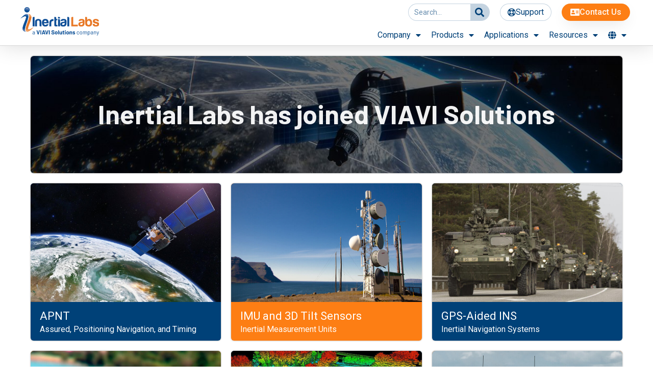

--- FILE ---
content_type: text/html; charset=UTF-8
request_url: https://inertiallabs.com/
body_size: 33540
content:
<!DOCTYPE html>
<html lang="en-US">
<head>
<meta charset="UTF-8">
<meta name="viewport" content="width=device-width, initial-scale=1">
	<link rel="profile" href="https://gmpg.org/xfn/11"> 
	<meta name='robots' content='index, follow, max-image-preview:large, max-snippet:-1, max-video-preview:-1' />

	<!-- This site is optimized with the Yoast SEO Premium plugin v26.7 (Yoast SEO v26.7) - https://yoast.com/wordpress/plugins/seo/ -->
	<title>Inertial Labs – IMU, AHRS, INS, MRU, LiDAR RESEPI, WOM</title>
	<meta name="description" content="Get insights into Inertial Labs Navigation Systems and their new collaboration with VIAVI Solutions for better navigation solutions." />
	<link rel="canonical" href="https://inertiallabs.com/" />
	<meta property="og:locale" content="en_US" />
	<meta property="og:type" content="website" />
	<meta property="og:title" content="Inertial Labs – IMU, AHRS, INS, MRU, LiDAR RESEPI, WOM" />
	<meta property="og:description" content="Get insights into Inertial Labs Navigation Systems and their new collaboration with VIAVI Solutions for better navigation solutions." />
	<meta property="og:url" content="https://inertiallabs.com/" />
	<meta property="og:site_name" content="Inertial Labs" />
	<meta property="article:publisher" content="https://www.facebook.com/InertialLabs" />
	<meta property="article:modified_time" content="2026-01-16T12:42:11+00:00" />
	<meta property="og:image" content="https://inertiallabs.com/wp-content/uploads/2025/05/inertial-labs-inc-logo-website-page-featured-image-2025.jpg" />
	<meta property="og:image:width" content="1200" />
	<meta property="og:image:height" content="627" />
	<meta property="og:image:type" content="image/jpeg" />
	<meta name="twitter:card" content="summary_large_image" />
	<meta name="twitter:title" content="Home" />
	<meta name="twitter:site" content="@InertialLabs" />
	<script type="application/ld+json" class="yoast-schema-graph">{"@context":"https://schema.org","@graph":[{"@type":"NewsArticle","@id":"https://inertiallabs.com/#article","isPartOf":{"@id":"https://inertiallabs.com/"},"author":{"name":"adminatil","@id":"https://inertiallabs.com/#/schema/person/c2def1b0d606376f17dcac8948936eea"},"headline":"Home","datePublished":"2021-07-29T15:28:33+00:00","dateModified":"2026-01-16T12:42:11+00:00","mainEntityOfPage":{"@id":"https://inertiallabs.com/"},"wordCount":63,"publisher":{"@id":"https://inertiallabs.com/#organization"},"image":{"@id":"https://inertiallabs.com/#primaryimage"},"thumbnailUrl":"https://inertiallabs.com/wp-content/uploads/2025/05/inertial-labs-inc-logo-website-page-featured-image-2025.jpg","inLanguage":"en-US"},{"@type":"WebPage","@id":"https://inertiallabs.com/","url":"https://inertiallabs.com/","name":"Inertial Labs – IMU, AHRS, INS, MRU, LiDAR RESEPI, WOM","isPartOf":{"@id":"https://inertiallabs.com/#website"},"about":{"@id":"https://inertiallabs.com/#organization"},"primaryImageOfPage":{"@id":"https://inertiallabs.com/#primaryimage"},"image":{"@id":"https://inertiallabs.com/#primaryimage"},"thumbnailUrl":"https://inertiallabs.com/wp-content/uploads/2025/05/inertial-labs-inc-logo-website-page-featured-image-2025.jpg","datePublished":"2021-07-29T15:28:33+00:00","dateModified":"2026-01-16T12:42:11+00:00","description":"Get insights into Inertial Labs Navigation Systems and their new collaboration with VIAVI Solutions for better navigation solutions.","breadcrumb":{"@id":"https://inertiallabs.com/#breadcrumb"},"inLanguage":"en-US","potentialAction":[{"@type":"ReadAction","target":["https://inertiallabs.com/"]}]},{"@type":"ImageObject","inLanguage":"en-US","@id":"https://inertiallabs.com/#primaryimage","url":"https://inertiallabs.com/wp-content/uploads/2025/05/inertial-labs-inc-logo-website-page-featured-image-2025.jpg","contentUrl":"https://inertiallabs.com/wp-content/uploads/2025/05/inertial-labs-inc-logo-website-page-featured-image-2025.jpg","width":1200,"height":627,"caption":"Inertial Labs a VIAVI Solutions company"},{"@type":"BreadcrumbList","@id":"https://inertiallabs.com/#breadcrumb","itemListElement":[{"@type":"ListItem","position":1,"name":"Home"}]},{"@type":"WebSite","@id":"https://inertiallabs.com/#website","url":"https://inertiallabs.com/","name":"Inertial Labs","description":"Provides Inertial Orientation, Navigation Sensors and Systems","publisher":{"@id":"https://inertiallabs.com/#organization"},"potentialAction":[{"@type":"SearchAction","target":{"@type":"EntryPoint","urlTemplate":"https://inertiallabs.com/?s={search_term_string}"},"query-input":{"@type":"PropertyValueSpecification","valueRequired":true,"valueName":"search_term_string"}}],"inLanguage":"en-US"},{"@type":"Organization","@id":"https://inertiallabs.com/#organization","name":"Inertial Labs, Inc.","url":"https://inertiallabs.com/","logo":{"@type":"ImageObject","inLanguage":"en-US","@id":"https://inertiallabs.com/#/schema/logo/image/","url":"https://inertiallabs.com/wp-content/uploads/2025/01/Inertial-Labs_Aquisition-Logo_ph1_v2-1.svg","contentUrl":"https://inertiallabs.com/wp-content/uploads/2025/01/Inertial-Labs_Aquisition-Logo_ph1_v2-1.svg","width":567,"height":218,"caption":"Inertial Labs, Inc."},"image":{"@id":"https://inertiallabs.com/#/schema/logo/image/"},"sameAs":["https://www.facebook.com/InertialLabs","https://x.com/InertialLabs","https://www.linkedin.com/company/inertial-labs-inc/","https://www.youtube.com/@inertiallabs"]},{"@type":"Person","@id":"https://inertiallabs.com/#/schema/person/c2def1b0d606376f17dcac8948936eea","name":"adminatil","image":{"@type":"ImageObject","inLanguage":"en-US","@id":"https://inertiallabs.com/#/schema/person/image/","url":"https://secure.gravatar.com/avatar/5be60868f1f8b4dafeb2ebd265cba64c38b3d56418177975fa9e4e1c7373b800?s=96&d=mm&r=g","contentUrl":"https://secure.gravatar.com/avatar/5be60868f1f8b4dafeb2ebd265cba64c38b3d56418177975fa9e4e1c7373b800?s=96&d=mm&r=g","caption":"adminatil"},"url":"https://inertiallabs.com/author/adminatil/"}]}</script>
	<!-- / Yoast SEO Premium plugin. -->


<link rel='dns-prefetch' href='//js.hs-scripts.com' />
<link rel='dns-prefetch' href='//www.googletagmanager.com' />
<link rel='dns-prefetch' href='//stats.wp.com' />
<link rel="alternate" type="application/rss+xml" title="Inertial Labs &raquo; Feed" href="https://inertiallabs.com/feed/" />
<link rel="alternate" type="application/rss+xml" title="Inertial Labs &raquo; Comments Feed" href="https://inertiallabs.com/comments/feed/" />
<link rel="alternate" title="oEmbed (JSON)" type="application/json+oembed" href="https://inertiallabs.com/wp-json/oembed/1.0/embed?url=https%3A%2F%2Finertiallabs.com%2F" />
<link rel="alternate" title="oEmbed (XML)" type="text/xml+oembed" href="https://inertiallabs.com/wp-json/oembed/1.0/embed?url=https%3A%2F%2Finertiallabs.com%2F&#038;format=xml" />
<style id='wp-img-auto-sizes-contain-inline-css'>
img:is([sizes=auto i],[sizes^="auto," i]){contain-intrinsic-size:3000px 1500px}
/*# sourceURL=wp-img-auto-sizes-contain-inline-css */
</style>
<link rel='stylesheet' id='astra-theme-css-css' href='https://inertiallabs.com/wp-content/themes/astra/assets/css/minified/main.min.css?ver=4.9.0' media='all' />
<style id='astra-theme-css-inline-css'>
.ast-no-sidebar .entry-content .alignfull {margin-left: calc( -50vw + 50%);margin-right: calc( -50vw + 50%);max-width: 100vw;width: 100vw;}.ast-no-sidebar .entry-content .alignwide {margin-left: calc(-41vw + 50%);margin-right: calc(-41vw + 50%);max-width: unset;width: unset;}.ast-no-sidebar .entry-content .alignfull .alignfull,.ast-no-sidebar .entry-content .alignfull .alignwide,.ast-no-sidebar .entry-content .alignwide .alignfull,.ast-no-sidebar .entry-content .alignwide .alignwide,.ast-no-sidebar .entry-content .wp-block-column .alignfull,.ast-no-sidebar .entry-content .wp-block-column .alignwide{width: 100%;margin-left: auto;margin-right: auto;}.wp-block-gallery,.blocks-gallery-grid {margin: 0;}.wp-block-separator {max-width: 100px;}.wp-block-separator.is-style-wide,.wp-block-separator.is-style-dots {max-width: none;}.entry-content .has-2-columns .wp-block-column:first-child {padding-right: 10px;}.entry-content .has-2-columns .wp-block-column:last-child {padding-left: 10px;}@media (max-width: 782px) {.entry-content .wp-block-columns .wp-block-column {flex-basis: 100%;}.entry-content .has-2-columns .wp-block-column:first-child {padding-right: 0;}.entry-content .has-2-columns .wp-block-column:last-child {padding-left: 0;}}body .entry-content .wp-block-latest-posts {margin-left: 0;}body .entry-content .wp-block-latest-posts li {list-style: none;}.ast-no-sidebar .ast-container .entry-content .wp-block-latest-posts {margin-left: 0;}.ast-header-break-point .entry-content .alignwide {margin-left: auto;margin-right: auto;}.entry-content .blocks-gallery-item img {margin-bottom: auto;}.wp-block-pullquote {border-top: 4px solid #555d66;border-bottom: 4px solid #555d66;color: #40464d;}:root{--ast-post-nav-space:0;--ast-container-default-xlg-padding:6.67em;--ast-container-default-lg-padding:5.67em;--ast-container-default-slg-padding:4.34em;--ast-container-default-md-padding:3.34em;--ast-container-default-sm-padding:6.67em;--ast-container-default-xs-padding:2.4em;--ast-container-default-xxs-padding:1.4em;--ast-code-block-background:#EEEEEE;--ast-comment-inputs-background:#FAFAFA;--ast-normal-container-width:1120px;--ast-narrow-container-width:750px;--ast-blog-title-font-weight:normal;--ast-blog-meta-weight:inherit;--ast-global-color-primary:var(--ast-global-color-5);--ast-global-color-secondary:var(--ast-global-color-4);--ast-global-color-alternate-background:var(--ast-global-color-7);--ast-global-color-subtle-background:var(--ast-global-color-6);--ast-bg-style-guide:#F8FAFC;--ast-shadow-style-guide:0px 0px 4px 0 #00000057;--ast-global-dark-bg-style:#fff;--ast-global-dark-lfs:#fbfbfb;--ast-widget-bg-color:#fafafa;--ast-wc-container-head-bg-color:#fbfbfb;--ast-title-layout-bg:#eeeeee;--ast-search-border-color:#e7e7e7;--ast-lifter-hover-bg:#e6e6e6;--ast-gallery-block-color:#000;--srfm-color-input-label:var(--ast-global-color-2);}html{font-size:100%;}a,.page-title{color:#004178;}a:hover,a:focus{color:#e87724;}body,button,input,select,textarea,.ast-button,.ast-custom-button{font-family:-apple-system,BlinkMacSystemFont,Segoe UI,Roboto,Oxygen-Sans,Ubuntu,Cantarell,Helvetica Neue,sans-serif;font-weight:normal;font-size:16px;font-size:1rem;line-height:var(--ast-body-line-height,1.7em);}blockquote{color:var(--ast-global-color-3);}h1,.entry-content h1,h2,.entry-content h2,h3,.entry-content h3,h4,.entry-content h4,h5,.entry-content h5,h6,.entry-content h6,.site-title,.site-title a{font-weight:normal;}.ast-site-identity .site-title a{color:var(--ast-global-color-2);}.site-title{font-size:35px;font-size:2.1875rem;display:none;}header .custom-logo-link img{max-width:180px;width:180px;}.astra-logo-svg{width:180px;}.site-header .site-description{font-size:15px;font-size:0.9375rem;display:none;}.archive .ast-article-post .ast-article-inner,.blog .ast-article-post .ast-article-inner,.archive .ast-article-post .ast-article-inner:hover,.blog .ast-article-post .ast-article-inner:hover{overflow:hidden;}h1,.entry-content h1{font-weight:normal;line-height:1.4em;}h2,.entry-content h2{font-weight:normal;line-height:1.3em;}h3,.entry-content h3{font-weight:normal;line-height:1.3em;}h4,.entry-content h4{line-height:1.2em;font-weight:normal;}h5,.entry-content h5{line-height:1.2em;font-weight:normal;}h6,.entry-content h6{line-height:1.25em;font-weight:normal;}::selection{background-color:#004178;color:#ffffff;}body,h1,.entry-title a,.entry-content h1,h2,.entry-content h2,h3,.entry-content h3,h4,.entry-content h4,h5,.entry-content h5,h6,.entry-content h6{color:var(--ast-global-color-3);}.tagcloud a:hover,.tagcloud a:focus,.tagcloud a.current-item{color:#ffffff;border-color:#004178;background-color:#004178;}input:focus,input[type="text"]:focus,input[type="email"]:focus,input[type="url"]:focus,input[type="password"]:focus,input[type="reset"]:focus,input[type="search"]:focus,textarea:focus{border-color:#004178;}input[type="radio"]:checked,input[type=reset],input[type="checkbox"]:checked,input[type="checkbox"]:hover:checked,input[type="checkbox"]:focus:checked,input[type=range]::-webkit-slider-thumb{border-color:#004178;background-color:#004178;box-shadow:none;}.site-footer a:hover + .post-count,.site-footer a:focus + .post-count{background:#004178;border-color:#004178;}.single .nav-links .nav-previous,.single .nav-links .nav-next{color:#004178;}.entry-meta,.entry-meta *{line-height:1.45;color:#004178;}.entry-meta a:not(.ast-button):hover,.entry-meta a:not(.ast-button):hover *,.entry-meta a:not(.ast-button):focus,.entry-meta a:not(.ast-button):focus *,.page-links > .page-link,.page-links .page-link:hover,.post-navigation a:hover{color:#e87724;}#cat option,.secondary .calendar_wrap thead a,.secondary .calendar_wrap thead a:visited{color:#004178;}.secondary .calendar_wrap #today,.ast-progress-val span{background:#004178;}.secondary a:hover + .post-count,.secondary a:focus + .post-count{background:#004178;border-color:#004178;}.calendar_wrap #today > a{color:#ffffff;}.page-links .page-link,.single .post-navigation a{color:#004178;}.ast-search-menu-icon .search-form button.search-submit{padding:0 4px;}.ast-search-menu-icon form.search-form{padding-right:0;}.ast-search-menu-icon.slide-search input.search-field{width:0;}.ast-header-search .ast-search-menu-icon.ast-dropdown-active .search-form,.ast-header-search .ast-search-menu-icon.ast-dropdown-active .search-field:focus{transition:all 0.2s;}.search-form input.search-field:focus{outline:none;}.widget-title,.widget .wp-block-heading{font-size:22px;font-size:1.375rem;color:var(--ast-global-color-3);}.ast-search-menu-icon.slide-search a:focus-visible:focus-visible,.astra-search-icon:focus-visible,#close:focus-visible,a:focus-visible,.ast-menu-toggle:focus-visible,.site .skip-link:focus-visible,.wp-block-loginout input:focus-visible,.wp-block-search.wp-block-search__button-inside .wp-block-search__inside-wrapper,.ast-header-navigation-arrow:focus-visible,.woocommerce .wc-proceed-to-checkout > .checkout-button:focus-visible,.woocommerce .woocommerce-MyAccount-navigation ul li a:focus-visible,.ast-orders-table__row .ast-orders-table__cell:focus-visible,.woocommerce .woocommerce-order-details .order-again > .button:focus-visible,.woocommerce .woocommerce-message a.button.wc-forward:focus-visible,.woocommerce #minus_qty:focus-visible,.woocommerce #plus_qty:focus-visible,a#ast-apply-coupon:focus-visible,.woocommerce .woocommerce-info a:focus-visible,.woocommerce .astra-shop-summary-wrap a:focus-visible,.woocommerce a.wc-forward:focus-visible,#ast-apply-coupon:focus-visible,.woocommerce-js .woocommerce-mini-cart-item a.remove:focus-visible,#close:focus-visible,.button.search-submit:focus-visible,#search_submit:focus,.normal-search:focus-visible,.ast-header-account-wrap:focus-visible,.woocommerce .ast-on-card-button.ast-quick-view-trigger:focus{outline-style:dotted;outline-color:inherit;outline-width:thin;}input:focus,input[type="text"]:focus,input[type="email"]:focus,input[type="url"]:focus,input[type="password"]:focus,input[type="reset"]:focus,input[type="search"]:focus,input[type="number"]:focus,textarea:focus,.wp-block-search__input:focus,[data-section="section-header-mobile-trigger"] .ast-button-wrap .ast-mobile-menu-trigger-minimal:focus,.ast-mobile-popup-drawer.active .menu-toggle-close:focus,.woocommerce-ordering select.orderby:focus,#ast-scroll-top:focus,#coupon_code:focus,.woocommerce-page #comment:focus,.woocommerce #reviews #respond input#submit:focus,.woocommerce a.add_to_cart_button:focus,.woocommerce .button.single_add_to_cart_button:focus,.woocommerce .woocommerce-cart-form button:focus,.woocommerce .woocommerce-cart-form__cart-item .quantity .qty:focus,.woocommerce .woocommerce-billing-fields .woocommerce-billing-fields__field-wrapper .woocommerce-input-wrapper > .input-text:focus,.woocommerce #order_comments:focus,.woocommerce #place_order:focus,.woocommerce .woocommerce-address-fields .woocommerce-address-fields__field-wrapper .woocommerce-input-wrapper > .input-text:focus,.woocommerce .woocommerce-MyAccount-content form button:focus,.woocommerce .woocommerce-MyAccount-content .woocommerce-EditAccountForm .woocommerce-form-row .woocommerce-Input.input-text:focus,.woocommerce .ast-woocommerce-container .woocommerce-pagination ul.page-numbers li a:focus,body #content .woocommerce form .form-row .select2-container--default .select2-selection--single:focus,#ast-coupon-code:focus,.woocommerce.woocommerce-js .quantity input[type=number]:focus,.woocommerce-js .woocommerce-mini-cart-item .quantity input[type=number]:focus,.woocommerce p#ast-coupon-trigger:focus{border-style:dotted;border-color:inherit;border-width:thin;}input{outline:none;}.site-logo-img img{ transition:all 0.2s linear;}body .ast-oembed-container *{position:absolute;top:0;width:100%;height:100%;left:0;}body .wp-block-embed-pocket-casts .ast-oembed-container *{position:unset;}.ast-single-post-featured-section + article {margin-top: 2em;}.site-content .ast-single-post-featured-section img {width: 100%;overflow: hidden;object-fit: cover;}.site > .ast-single-related-posts-container {margin-top: 0;}@media (min-width: 922px) {.ast-desktop .ast-container--narrow {max-width: var(--ast-narrow-container-width);margin: 0 auto;}}.ast-page-builder-template .hentry {margin: 0;}.ast-page-builder-template .site-content > .ast-container {max-width: 100%;padding: 0;}.ast-page-builder-template .site .site-content #primary {padding: 0;margin: 0;}.ast-page-builder-template .no-results {text-align: center;margin: 4em auto;}.ast-page-builder-template .ast-pagination {padding: 2em;}.ast-page-builder-template .entry-header.ast-no-title.ast-no-thumbnail {margin-top: 0;}.ast-page-builder-template .entry-header.ast-header-without-markup {margin-top: 0;margin-bottom: 0;}.ast-page-builder-template .entry-header.ast-no-title.ast-no-meta {margin-bottom: 0;}.ast-page-builder-template.single .post-navigation {padding-bottom: 2em;}.ast-page-builder-template.single-post .site-content > .ast-container {max-width: 100%;}.ast-page-builder-template .entry-header {margin-top: 4em;margin-left: auto;margin-right: auto;padding-left: 20px;padding-right: 20px;}.single.ast-page-builder-template .entry-header {padding-left: 20px;padding-right: 20px;}.ast-page-builder-template .ast-archive-description {margin: 4em auto 0;padding-left: 20px;padding-right: 20px;}.ast-page-builder-template.ast-no-sidebar .entry-content .alignwide {margin-left: 0;margin-right: 0;}@media (max-width:921.9px){#ast-desktop-header{display:none;}}@media (min-width:922px){#ast-mobile-header{display:none;}}.wp-block-buttons.aligncenter{justify-content:center;}@media (max-width:921px){.ast-theme-transparent-header #primary,.ast-theme-transparent-header #secondary{padding:0;}}@media (max-width:921px){.ast-plain-container.ast-no-sidebar #primary{padding:0;}}.ast-plain-container.ast-no-sidebar #primary{margin-top:0;margin-bottom:0;}@media (min-width:1200px){.wp-block-group .has-background{padding:20px;}}@media (min-width:1200px){.ast-no-sidebar.ast-separate-container .entry-content .wp-block-group.alignwide,.ast-no-sidebar.ast-separate-container .entry-content .wp-block-cover.alignwide{margin-left:-20px;margin-right:-20px;padding-left:20px;padding-right:20px;}.ast-no-sidebar.ast-separate-container .entry-content .wp-block-cover.alignfull,.ast-no-sidebar.ast-separate-container .entry-content .wp-block-group.alignfull{margin-left:-6.67em;margin-right:-6.67em;padding-left:6.67em;padding-right:6.67em;}}@media (min-width:1200px){.wp-block-cover-image.alignwide .wp-block-cover__inner-container,.wp-block-cover.alignwide .wp-block-cover__inner-container,.wp-block-cover-image.alignfull .wp-block-cover__inner-container,.wp-block-cover.alignfull .wp-block-cover__inner-container{width:100%;}}.wp-block-columns{margin-bottom:unset;}.wp-block-image.size-full{margin:2rem 0;}.wp-block-separator.has-background{padding:0;}.wp-block-gallery{margin-bottom:1.6em;}.wp-block-group{padding-top:4em;padding-bottom:4em;}.wp-block-group__inner-container .wp-block-columns:last-child,.wp-block-group__inner-container :last-child,.wp-block-table table{margin-bottom:0;}.blocks-gallery-grid{width:100%;}.wp-block-navigation-link__content{padding:5px 0;}.wp-block-group .wp-block-group .has-text-align-center,.wp-block-group .wp-block-column .has-text-align-center{max-width:100%;}.has-text-align-center{margin:0 auto;}@media (min-width:1200px){.wp-block-cover__inner-container,.alignwide .wp-block-group__inner-container,.alignfull .wp-block-group__inner-container{max-width:1200px;margin:0 auto;}.wp-block-group.alignnone,.wp-block-group.aligncenter,.wp-block-group.alignleft,.wp-block-group.alignright,.wp-block-group.alignwide,.wp-block-columns.alignwide{margin:2rem 0 1rem 0;}}@media (max-width:1200px){.wp-block-group{padding:3em;}.wp-block-group .wp-block-group{padding:1.5em;}.wp-block-columns,.wp-block-column{margin:1rem 0;}}@media (min-width:921px){.wp-block-columns .wp-block-group{padding:2em;}}@media (max-width:544px){.wp-block-cover-image .wp-block-cover__inner-container,.wp-block-cover .wp-block-cover__inner-container{width:unset;}.wp-block-cover,.wp-block-cover-image{padding:2em 0;}.wp-block-group,.wp-block-cover{padding:2em;}.wp-block-media-text__media img,.wp-block-media-text__media video{width:unset;max-width:100%;}.wp-block-media-text.has-background .wp-block-media-text__content{padding:1em;}}.wp-block-image.aligncenter{margin-left:auto;margin-right:auto;}.wp-block-table.aligncenter{margin-left:auto;margin-right:auto;}@media (min-width:544px){.entry-content .wp-block-media-text.has-media-on-the-right .wp-block-media-text__content{padding:0 8% 0 0;}.entry-content .wp-block-media-text .wp-block-media-text__content{padding:0 0 0 8%;}.ast-plain-container .site-content .entry-content .has-custom-content-position.is-position-bottom-left > *,.ast-plain-container .site-content .entry-content .has-custom-content-position.is-position-bottom-right > *,.ast-plain-container .site-content .entry-content .has-custom-content-position.is-position-top-left > *,.ast-plain-container .site-content .entry-content .has-custom-content-position.is-position-top-right > *,.ast-plain-container .site-content .entry-content .has-custom-content-position.is-position-center-right > *,.ast-plain-container .site-content .entry-content .has-custom-content-position.is-position-center-left > *{margin:0;}}@media (max-width:544px){.entry-content .wp-block-media-text .wp-block-media-text__content{padding:8% 0;}.wp-block-media-text .wp-block-media-text__media img{width:auto;max-width:100%;}}.wp-block-button.is-style-outline .wp-block-button__link{border-color:var(--ast-global-color-0);border-top-width:1px;border-right-width:1px;border-bottom-width:1px;border-left-width:1px;}div.wp-block-button.is-style-outline > .wp-block-button__link:not(.has-text-color),div.wp-block-button.wp-block-button__link.is-style-outline:not(.has-text-color){color:var(--ast-global-color-0);}.wp-block-button.is-style-outline .wp-block-button__link:hover,.wp-block-buttons .wp-block-button.is-style-outline .wp-block-button__link:focus,.wp-block-buttons .wp-block-button.is-style-outline > .wp-block-button__link:not(.has-text-color):hover,.wp-block-buttons .wp-block-button.wp-block-button__link.is-style-outline:not(.has-text-color):hover{color:var(--ast-global-color-5);background-color:#e87724;border-color:#e87724;}.post-page-numbers.current .page-link,.ast-pagination .page-numbers.current{color:#ffffff;border-color:#004178;background-color:#004178;}@media (min-width:544px){.entry-content > .alignleft{margin-right:20px;}.entry-content > .alignright{margin-left:20px;}}.wp-block-button.is-style-outline .wp-block-button__link{border-top-width:1px;border-right-width:1px;border-bottom-width:1px;border-left-width:1px;}.wp-block-button.is-style-outline .wp-block-button__link.wp-element-button,.ast-outline-button{border-color:var(--ast-global-color-0);font-family:inherit;font-weight:inherit;line-height:1em;border-top-left-radius:30px;border-top-right-radius:30px;border-bottom-right-radius:30px;border-bottom-left-radius:30px;}.wp-block-buttons .wp-block-button.is-style-outline > .wp-block-button__link:not(.has-text-color),.wp-block-buttons .wp-block-button.wp-block-button__link.is-style-outline:not(.has-text-color),.ast-outline-button{color:var(--ast-global-color-0);}.wp-block-button.is-style-outline .wp-block-button__link:hover,.wp-block-buttons .wp-block-button.is-style-outline .wp-block-button__link:focus,.wp-block-buttons .wp-block-button.is-style-outline > .wp-block-button__link:not(.has-text-color):hover,.wp-block-buttons .wp-block-button.wp-block-button__link.is-style-outline:not(.has-text-color):hover,.ast-outline-button:hover,.ast-outline-button:focus,.wp-block-uagb-buttons-child .uagb-buttons-repeater.ast-outline-button:hover,.wp-block-uagb-buttons-child .uagb-buttons-repeater.ast-outline-button:focus{color:var(--ast-global-color-5);background-color:#e87724;border-color:#e87724;}.wp-block-button .wp-block-button__link.wp-element-button.is-style-outline:not(.has-background),.wp-block-button.is-style-outline>.wp-block-button__link.wp-element-button:not(.has-background),.ast-outline-button{background-color:var(--ast-global-color-0);}.entry-content[data-ast-blocks-layout] > figure{margin-bottom:1em;}h1.widget-title{font-weight:normal;}h2.widget-title{font-weight:normal;}h3.widget-title{font-weight:normal;}@media (max-width:921px){.ast-separate-container #primary,.ast-separate-container #secondary{padding:1.5em 0;}#primary,#secondary{padding:1.5em 0;margin:0;}.ast-left-sidebar #content > .ast-container{display:flex;flex-direction:column-reverse;width:100%;}.ast-separate-container .ast-article-post,.ast-separate-container .ast-article-single{padding:1.5em 2.14em;}.ast-author-box img.avatar{margin:20px 0 0 0;}}@media (min-width:922px){.ast-separate-container.ast-right-sidebar #primary,.ast-separate-container.ast-left-sidebar #primary{border:0;}.search-no-results.ast-separate-container #primary{margin-bottom:4em;}}.wp-block-button .wp-block-button__link{color:var(--ast-global-color-5);}.wp-block-button .wp-block-button__link:hover,.wp-block-button .wp-block-button__link:focus{color:var(--ast-global-color-5);background-color:#e87724;border-color:#e87724;}.elementor-widget-heading h1.elementor-heading-title{line-height:1.4em;}.elementor-widget-heading h2.elementor-heading-title{line-height:1.3em;}.elementor-widget-heading h3.elementor-heading-title{line-height:1.3em;}.elementor-widget-heading h4.elementor-heading-title{line-height:1.2em;}.elementor-widget-heading h5.elementor-heading-title{line-height:1.2em;}.elementor-widget-heading h6.elementor-heading-title{line-height:1.25em;}.wp-block-button .wp-block-button__link{border-style:solid;border-top-width:1px;border-right-width:1px;border-left-width:1px;border-bottom-width:1px;border-color:var(--ast-global-color-0);background-color:transparent;color:var(--ast-global-color-5);font-family:inherit;font-weight:inherit;line-height:1em;border-top-left-radius:30px;border-top-right-radius:30px;border-bottom-right-radius:30px;border-bottom-left-radius:30px;padding-top:1em;padding-right:2em;padding-bottom:1em;padding-left:2em;}.menu-toggle,button,.ast-button,.ast-custom-button,.button,input#submit,input[type="button"],input[type="submit"],input[type="reset"],form[CLASS*="wp-block-search__"].wp-block-search .wp-block-search__inside-wrapper .wp-block-search__button{border-style:solid;border-top-width:1px;border-right-width:1px;border-left-width:1px;border-bottom-width:1px;color:var(--ast-global-color-5);border-color:var(--ast-global-color-0);background-color:transparent;padding-top:1em;padding-right:2em;padding-bottom:1em;padding-left:2em;font-family:inherit;font-weight:inherit;line-height:1em;border-top-left-radius:30px;border-top-right-radius:30px;border-bottom-right-radius:30px;border-bottom-left-radius:30px;}button:focus,.menu-toggle:hover,button:hover,.ast-button:hover,.ast-custom-button:hover .button:hover,.ast-custom-button:hover ,input[type=reset]:hover,input[type=reset]:focus,input#submit:hover,input#submit:focus,input[type="button"]:hover,input[type="button"]:focus,input[type="submit"]:hover,input[type="submit"]:focus,form[CLASS*="wp-block-search__"].wp-block-search .wp-block-search__inside-wrapper .wp-block-search__button:hover,form[CLASS*="wp-block-search__"].wp-block-search .wp-block-search__inside-wrapper .wp-block-search__button:focus{color:var(--ast-global-color-5);background-color:#e87724;border-color:#e87724;}@media (max-width:921px){.ast-mobile-header-stack .main-header-bar .ast-search-menu-icon{display:inline-block;}.ast-header-break-point.ast-header-custom-item-outside .ast-mobile-header-stack .main-header-bar .ast-search-icon{margin:0;}.ast-comment-avatar-wrap img{max-width:2.5em;}.ast-comment-meta{padding:0 1.8888em 1.3333em;}.ast-separate-container .ast-comment-list li.depth-1{padding:1.5em 2.14em;}.ast-separate-container .comment-respond{padding:2em 2.14em;}}@media (min-width:544px){.ast-container{max-width:100%;}}@media (max-width:544px){.ast-separate-container .ast-article-post,.ast-separate-container .ast-article-single,.ast-separate-container .comments-title,.ast-separate-container .ast-archive-description{padding:1.5em 1em;}.ast-separate-container #content .ast-container{padding-left:0.54em;padding-right:0.54em;}.ast-separate-container .ast-comment-list .bypostauthor{padding:.5em;}.ast-search-menu-icon.ast-dropdown-active .search-field{width:170px;}} #ast-mobile-header .ast-site-header-cart-li a{pointer-events:none;}body,.ast-separate-container{background-color:var(--ast-global-color-5);background-image:none;}.ast-no-sidebar.ast-separate-container .entry-content .alignfull {margin-left: -6.67em;margin-right: -6.67em;width: auto;}@media (max-width: 1200px) {.ast-no-sidebar.ast-separate-container .entry-content .alignfull {margin-left: -2.4em;margin-right: -2.4em;}}@media (max-width: 768px) {.ast-no-sidebar.ast-separate-container .entry-content .alignfull {margin-left: -2.14em;margin-right: -2.14em;}}@media (max-width: 544px) {.ast-no-sidebar.ast-separate-container .entry-content .alignfull {margin-left: -1em;margin-right: -1em;}}.ast-no-sidebar.ast-separate-container .entry-content .alignwide {margin-left: -20px;margin-right: -20px;}.ast-no-sidebar.ast-separate-container .entry-content .wp-block-column .alignfull,.ast-no-sidebar.ast-separate-container .entry-content .wp-block-column .alignwide {margin-left: auto;margin-right: auto;width: 100%;}@media (max-width:921px){.widget-title{font-size:22px;font-size:1.375rem;}body,button,input,select,textarea,.ast-button,.ast-custom-button{font-size:16px;font-size:1rem;}#secondary,#secondary button,#secondary input,#secondary select,#secondary textarea{font-size:16px;font-size:1rem;}.site-title{display:none;}.site-header .site-description{display:none;}h1,.entry-content h1{font-size:30px;}h2,.entry-content h2{font-size:25px;}h3,.entry-content h3{font-size:20px;}.astra-logo-svg{width:180px;}.astra-logo-svg:not(.sticky-custom-logo .astra-logo-svg,.transparent-custom-logo .astra-logo-svg,.advanced-header-logo .astra-logo-svg){height:63px;}header .custom-logo-link img,.ast-header-break-point .site-logo-img .custom-mobile-logo-link img{max-width:180px;width:180px;}}@media (max-width:544px){.widget-title{font-size:22px;font-size:1.375rem;}body,button,input,select,textarea,.ast-button,.ast-custom-button{font-size:16px;font-size:1rem;}#secondary,#secondary button,#secondary input,#secondary select,#secondary textarea{font-size:16px;font-size:1rem;}.site-title{display:none;}.site-header .site-description{display:none;}h1,.entry-content h1{font-size:30px;}h2,.entry-content h2{font-size:25px;}h3,.entry-content h3{font-size:20px;}header .custom-logo-link img,.ast-header-break-point .site-branding img,.ast-header-break-point .custom-logo-link img{max-width:128px;width:128px;}.astra-logo-svg{width:128px;}.astra-logo-svg:not(.sticky-custom-logo .astra-logo-svg,.transparent-custom-logo .astra-logo-svg,.advanced-header-logo .astra-logo-svg){height:48px;}.ast-header-break-point .site-logo-img .custom-mobile-logo-link img{max-width:128px;}}@media (max-width:544px){html{font-size:100%;}}@media (min-width:922px){.ast-container{max-width:1160px;}}@media (min-width:922px){.site-content .ast-container{display:flex;}}@media (max-width:921px){.site-content .ast-container{flex-direction:column;}}@media (min-width:922px){.blog .site-content > .ast-container,.archive .site-content > .ast-container,.search .site-content > .ast-container{max-width:1200px;}}@media (min-width:922px){.single-post .site-content > .ast-container{max-width:1200px;}}@media (min-width:922px){.main-header-menu .sub-menu .menu-item.ast-left-align-sub-menu:hover > .sub-menu,.main-header-menu .sub-menu .menu-item.ast-left-align-sub-menu.focus > .sub-menu{margin-left:-0px;}}.site .comments-area{padding-bottom:3em;}.wp-block-search {margin-bottom: 20px;}.wp-block-site-tagline {margin-top: 20px;}form.wp-block-search .wp-block-search__input,.wp-block-search.wp-block-search__button-inside .wp-block-search__inside-wrapper {border-color: #eaeaea;background: #fafafa;}.wp-block-search.wp-block-search__button-inside .wp-block-search__inside-wrapper .wp-block-search__input:focus,.wp-block-loginout input:focus {outline: thin dotted;}.wp-block-loginout input:focus {border-color: transparent;} form.wp-block-search .wp-block-search__inside-wrapper .wp-block-search__input {padding: 12px;}form.wp-block-search .wp-block-search__button svg {fill: currentColor;width: 20px;height: 20px;}.wp-block-loginout p label {display: block;}.wp-block-loginout p:not(.login-remember):not(.login-submit) input {width: 100%;}.wp-block-loginout .login-remember input {width: 1.1rem;height: 1.1rem;margin: 0 5px 4px 0;vertical-align: middle;}blockquote {padding: 1.2em;}:root .has-ast-global-color-0-color{color:var(--ast-global-color-0);}:root .has-ast-global-color-0-background-color{background-color:var(--ast-global-color-0);}:root .wp-block-button .has-ast-global-color-0-color{color:var(--ast-global-color-0);}:root .wp-block-button .has-ast-global-color-0-background-color{background-color:var(--ast-global-color-0);}:root .has-ast-global-color-1-color{color:var(--ast-global-color-1);}:root .has-ast-global-color-1-background-color{background-color:var(--ast-global-color-1);}:root .wp-block-button .has-ast-global-color-1-color{color:var(--ast-global-color-1);}:root .wp-block-button .has-ast-global-color-1-background-color{background-color:var(--ast-global-color-1);}:root .has-ast-global-color-2-color{color:var(--ast-global-color-2);}:root .has-ast-global-color-2-background-color{background-color:var(--ast-global-color-2);}:root .wp-block-button .has-ast-global-color-2-color{color:var(--ast-global-color-2);}:root .wp-block-button .has-ast-global-color-2-background-color{background-color:var(--ast-global-color-2);}:root .has-ast-global-color-3-color{color:var(--ast-global-color-3);}:root .has-ast-global-color-3-background-color{background-color:var(--ast-global-color-3);}:root .wp-block-button .has-ast-global-color-3-color{color:var(--ast-global-color-3);}:root .wp-block-button .has-ast-global-color-3-background-color{background-color:var(--ast-global-color-3);}:root .has-ast-global-color-4-color{color:var(--ast-global-color-4);}:root .has-ast-global-color-4-background-color{background-color:var(--ast-global-color-4);}:root .wp-block-button .has-ast-global-color-4-color{color:var(--ast-global-color-4);}:root .wp-block-button .has-ast-global-color-4-background-color{background-color:var(--ast-global-color-4);}:root .has-ast-global-color-5-color{color:var(--ast-global-color-5);}:root .has-ast-global-color-5-background-color{background-color:var(--ast-global-color-5);}:root .wp-block-button .has-ast-global-color-5-color{color:var(--ast-global-color-5);}:root .wp-block-button .has-ast-global-color-5-background-color{background-color:var(--ast-global-color-5);}:root .has-ast-global-color-6-color{color:var(--ast-global-color-6);}:root .has-ast-global-color-6-background-color{background-color:var(--ast-global-color-6);}:root .wp-block-button .has-ast-global-color-6-color{color:var(--ast-global-color-6);}:root .wp-block-button .has-ast-global-color-6-background-color{background-color:var(--ast-global-color-6);}:root .has-ast-global-color-7-color{color:var(--ast-global-color-7);}:root .has-ast-global-color-7-background-color{background-color:var(--ast-global-color-7);}:root .wp-block-button .has-ast-global-color-7-color{color:var(--ast-global-color-7);}:root .wp-block-button .has-ast-global-color-7-background-color{background-color:var(--ast-global-color-7);}:root .has-ast-global-color-8-color{color:var(--ast-global-color-8);}:root .has-ast-global-color-8-background-color{background-color:var(--ast-global-color-8);}:root .wp-block-button .has-ast-global-color-8-color{color:var(--ast-global-color-8);}:root .wp-block-button .has-ast-global-color-8-background-color{background-color:var(--ast-global-color-8);}:root{--ast-global-color-0:#004178;--ast-global-color-1:#3a3a3a;--ast-global-color-2:#3a3a3a;--ast-global-color-3:#4B4F58;--ast-global-color-4:#F5F5F5;--ast-global-color-5:#FFFFFF;--ast-global-color-6:#F2F5F7;--ast-global-color-7:#424242;--ast-global-color-8:#000000;}:root {--ast-border-color : #dddddd;}.ast-single-entry-banner {-js-display: flex;display: flex;flex-direction: column;justify-content: center;text-align: center;position: relative;background: var(--ast-title-layout-bg);}.ast-single-entry-banner[data-banner-layout="layout-1"] {max-width: 1120px;background: inherit;padding: 20px 0;}.ast-single-entry-banner[data-banner-width-type="custom"] {margin: 0 auto;width: 100%;}.ast-single-entry-banner + .site-content .entry-header {margin-bottom: 0;}.site .ast-author-avatar {--ast-author-avatar-size: ;}a.ast-underline-text {text-decoration: underline;}.ast-container > .ast-terms-link {position: relative;display: block;}a.ast-button.ast-badge-tax {padding: 4px 8px;border-radius: 3px;font-size: inherit;}header.entry-header .entry-title{font-size:38px;font-size:2.375rem;}header.entry-header > *:not(:last-child){margin-bottom:10px;}.ast-archive-entry-banner {-js-display: flex;display: flex;flex-direction: column;justify-content: center;text-align: center;position: relative;background: var(--ast-title-layout-bg);}.ast-archive-entry-banner[data-banner-width-type="custom"] {margin: 0 auto;width: 100%;}.ast-archive-entry-banner[data-banner-layout="layout-1"] {background: inherit;padding: 20px 0;text-align: left;}body.archive .ast-archive-description{max-width:1120px;width:100%;text-align:left;padding-top:3em;padding-right:3em;padding-bottom:3em;padding-left:3em;}body.archive .ast-archive-description .ast-archive-title,body.archive .ast-archive-description .ast-archive-title *{text-transform:capitalize;}body.archive .ast-archive-description > *:not(:last-child){margin-bottom:10px;}@media (max-width:921px){body.archive .ast-archive-description{text-align:left;}}@media (max-width:544px){body.archive .ast-archive-description{text-align:left;}}.ast-breadcrumbs .trail-browse,.ast-breadcrumbs .trail-items,.ast-breadcrumbs .trail-items li{display:inline-block;margin:0;padding:0;border:none;background:inherit;text-indent:0;text-decoration:none;}.ast-breadcrumbs .trail-browse{font-size:inherit;font-style:inherit;font-weight:inherit;color:inherit;}.ast-breadcrumbs .trail-items{list-style:none;}.trail-items li::after{padding:0 0.3em;content:"\00bb";}.trail-items li:last-of-type::after{display:none;}@media (max-width:921px){.ast-builder-grid-row-container.ast-builder-grid-row-tablet-3-firstrow .ast-builder-grid-row > *:first-child,.ast-builder-grid-row-container.ast-builder-grid-row-tablet-3-lastrow .ast-builder-grid-row > *:last-child{grid-column:1 / -1;}}@media (max-width:544px){.ast-builder-grid-row-container.ast-builder-grid-row-mobile-3-firstrow .ast-builder-grid-row > *:first-child,.ast-builder-grid-row-container.ast-builder-grid-row-mobile-3-lastrow .ast-builder-grid-row > *:last-child{grid-column:1 / -1;}}.ast-builder-layout-element .ast-site-identity{margin-top:5px;margin-bottom:5px;margin-left:5px;margin-right:5px;}.ast-builder-layout-element[data-section="title_tagline"]{display:flex;}@media (max-width:921px){.ast-header-break-point .ast-builder-layout-element[data-section="title_tagline"]{display:flex;}}@media (max-width:544px){.ast-header-break-point .ast-builder-layout-element[data-section="title_tagline"]{display:flex;}}.ast-builder-menu-1{font-family:inherit;font-weight:inherit;}.ast-builder-menu-1 .menu-item > .menu-link{color:#004178;}.ast-builder-menu-1 .menu-item > .ast-menu-toggle{color:#004178;}.ast-builder-menu-1 .menu-item:hover > .menu-link,.ast-builder-menu-1 .inline-on-mobile .menu-item:hover > .ast-menu-toggle{color:#fd7e14;}.ast-builder-menu-1 .menu-item:hover > .ast-menu-toggle{color:#fd7e14;}.ast-builder-menu-1 .sub-menu,.ast-builder-menu-1 .inline-on-mobile .sub-menu{border-top-width:2px;border-bottom-width:0px;border-right-width:0px;border-left-width:0px;border-color:#004178;border-style:solid;width:600px;}.ast-builder-menu-1 .sub-menu .sub-menu{top:-2px;}.ast-builder-menu-1 .main-header-menu > .menu-item > .sub-menu,.ast-builder-menu-1 .main-header-menu > .menu-item > .astra-full-megamenu-wrapper{margin-top:0px;}.ast-desktop .ast-builder-menu-1 .main-header-menu > .menu-item > .sub-menu:before,.ast-desktop .ast-builder-menu-1 .main-header-menu > .menu-item > .astra-full-megamenu-wrapper:before{height:calc( 0px + 2px + 5px );}.ast-desktop .ast-builder-menu-1 .menu-item .sub-menu .menu-link{border-bottom-width:1px;border-color:#eaeaea;border-style:solid;}.ast-desktop .ast-builder-menu-1 .menu-item .sub-menu:last-child > .menu-item > .menu-link{border-bottom-width:1px;}.ast-desktop .ast-builder-menu-1 .menu-item:last-child > .menu-item > .menu-link{border-bottom-width:0;}@media (max-width:921px){.ast-header-break-point .ast-builder-menu-1 .menu-item.menu-item-has-children > .ast-menu-toggle{top:0;}.ast-builder-menu-1 .inline-on-mobile .menu-item.menu-item-has-children > .ast-menu-toggle{right:-15px;}.ast-builder-menu-1 .menu-item-has-children > .menu-link:after{content:unset;}.ast-builder-menu-1 .main-header-menu > .menu-item > .sub-menu,.ast-builder-menu-1 .main-header-menu > .menu-item > .astra-full-megamenu-wrapper{margin-top:0;}}@media (max-width:544px){.ast-header-break-point .ast-builder-menu-1 .menu-item.menu-item-has-children > .ast-menu-toggle{top:0;}.ast-builder-menu-1 .main-header-menu > .menu-item > .sub-menu,.ast-builder-menu-1 .main-header-menu > .menu-item > .astra-full-megamenu-wrapper{margin-top:0;}}.ast-builder-menu-1{display:flex;}@media (max-width:921px){.ast-header-break-point .ast-builder-menu-1{display:flex;}}@media (max-width:544px){.ast-header-break-point .ast-builder-menu-1{display:flex;}}.ast-desktop .ast-menu-hover-style-underline > .menu-item > .menu-link:before,.ast-desktop .ast-menu-hover-style-overline > .menu-item > .menu-link:before {content: "";position: absolute;width: 100%;right: 50%;height: 1px;background-color: transparent;transform: scale(0,0) translate(-50%,0);transition: transform .3s ease-in-out,color .0s ease-in-out;}.ast-desktop .ast-menu-hover-style-underline > .menu-item:hover > .menu-link:before,.ast-desktop .ast-menu-hover-style-overline > .menu-item:hover > .menu-link:before {width: calc(100% - 1.2em);background-color: currentColor;transform: scale(1,1) translate(50%,0);}.ast-desktop .ast-menu-hover-style-underline > .menu-item > .menu-link:before {bottom: 0;}.ast-desktop .ast-menu-hover-style-overline > .menu-item > .menu-link:before {top: 0;}.ast-desktop .ast-menu-hover-style-zoom > .menu-item > .menu-link:hover {transition: all .3s ease;transform: scale(1.2);}.site-below-footer-wrap{padding-top:20px;padding-bottom:20px;}.site-below-footer-wrap[data-section="section-below-footer-builder"]{background-color:#eeeeee;background-image:none;min-height:48px;border-style:solid;border-width:0px;border-top-width:1px;border-top-color:var(--ast-global-color-subtle-background,--ast-global-color-6);}.site-below-footer-wrap[data-section="section-below-footer-builder"] .ast-builder-grid-row{max-width:1120px;min-height:48px;margin-left:auto;margin-right:auto;}.site-below-footer-wrap[data-section="section-below-footer-builder"] .ast-builder-grid-row,.site-below-footer-wrap[data-section="section-below-footer-builder"] .site-footer-section{align-items:flex-start;}.site-below-footer-wrap[data-section="section-below-footer-builder"].ast-footer-row-inline .site-footer-section{display:flex;margin-bottom:0;}.ast-builder-grid-row-full .ast-builder-grid-row{grid-template-columns:1fr;}@media (max-width:921px){.site-below-footer-wrap[data-section="section-below-footer-builder"].ast-footer-row-tablet-inline .site-footer-section{display:flex;margin-bottom:0;}.site-below-footer-wrap[data-section="section-below-footer-builder"].ast-footer-row-tablet-stack .site-footer-section{display:block;margin-bottom:10px;}.ast-builder-grid-row-container.ast-builder-grid-row-tablet-full .ast-builder-grid-row{grid-template-columns:1fr;}}@media (max-width:544px){.site-below-footer-wrap[data-section="section-below-footer-builder"].ast-footer-row-mobile-inline .site-footer-section{display:flex;margin-bottom:0;}.site-below-footer-wrap[data-section="section-below-footer-builder"].ast-footer-row-mobile-stack .site-footer-section{display:block;margin-bottom:10px;}.ast-builder-grid-row-container.ast-builder-grid-row-mobile-full .ast-builder-grid-row{grid-template-columns:1fr;}}.site-below-footer-wrap[data-section="section-below-footer-builder"]{display:grid;}@media (max-width:921px){.ast-header-break-point .site-below-footer-wrap[data-section="section-below-footer-builder"]{display:grid;}}@media (max-width:544px){.ast-header-break-point .site-below-footer-wrap[data-section="section-below-footer-builder"]{display:grid;}}.ast-footer-copyright{text-align:center;}.ast-footer-copyright {color:#3a3a3a;}@media (max-width:921px){.ast-footer-copyright{text-align:center;}}@media (max-width:544px){.ast-footer-copyright{text-align:center;}}.ast-footer-copyright.ast-builder-layout-element{display:flex;}@media (max-width:921px){.ast-header-break-point .ast-footer-copyright.ast-builder-layout-element{display:flex;}}@media (max-width:544px){.ast-header-break-point .ast-footer-copyright.ast-builder-layout-element{display:flex;}}.ast-social-stack-desktop .ast-builder-social-element,.ast-social-stack-tablet .ast-builder-social-element,.ast-social-stack-mobile .ast-builder-social-element {margin-top: 6px;margin-bottom: 6px;}.social-show-label-true .ast-builder-social-element {width: auto;padding: 0 0.4em;}[data-section^="section-fb-social-icons-"] .footer-social-inner-wrap {text-align: center;}.ast-footer-social-wrap {width: 100%;}.ast-footer-social-wrap .ast-builder-social-element:first-child {margin-left: 0;}.ast-footer-social-wrap .ast-builder-social-element:last-child {margin-right: 0;}.ast-header-social-wrap .ast-builder-social-element:first-child {margin-left: 0;}.ast-header-social-wrap .ast-builder-social-element:last-child {margin-right: 0;}.ast-builder-social-element {line-height: 1;color: var(--ast-global-color-2);background: transparent;vertical-align: middle;transition: all 0.01s;margin-left: 6px;margin-right: 6px;justify-content: center;align-items: center;}.ast-builder-social-element .social-item-label {padding-left: 6px;}.ast-footer-social-1-wrap .ast-builder-social-element,.ast-footer-social-1-wrap .social-show-label-true .ast-builder-social-element{margin-left:12px;margin-right:12px;}.ast-footer-social-1-wrap .ast-builder-social-element svg{width:32px;height:32px;}.ast-footer-social-1-wrap .ast-social-color-type-custom svg{fill:#004178;}.ast-footer-social-1-wrap .ast-social-color-type-custom .ast-builder-social-element:hover{color:#fd7e14;}.ast-footer-social-1-wrap .ast-social-color-type-custom .ast-builder-social-element:hover svg{fill:#fd7e14;}.ast-footer-social-1-wrap .ast-social-color-type-custom .social-item-label{color:#004178;}.ast-footer-social-1-wrap .ast-builder-social-element:hover .social-item-label{color:#fd7e14;}[data-section="section-fb-social-icons-1"] .footer-social-inner-wrap{text-align:center;}@media (max-width:921px){[data-section="section-fb-social-icons-1"] .footer-social-inner-wrap{text-align:center;}}@media (max-width:544px){[data-section="section-fb-social-icons-1"] .footer-social-inner-wrap{text-align:center;}}.ast-builder-layout-element[data-section="section-fb-social-icons-1"]{display:flex;}@media (max-width:921px){.ast-header-break-point .ast-builder-layout-element[data-section="section-fb-social-icons-1"]{display:flex;}}@media (max-width:544px){.ast-header-break-point .ast-builder-layout-element[data-section="section-fb-social-icons-1"]{display:flex;}}.site-primary-footer-wrap{padding-top:45px;padding-bottom:45px;}.site-primary-footer-wrap[data-section="section-primary-footer-builder"]{background-color:#f9f9f9;background-image:none;border-style:solid;border-width:0px;border-top-width:1px;border-top-color:var( --ast-global-color-subtle-background,--ast-global-color-7 );}.site-primary-footer-wrap[data-section="section-primary-footer-builder"] .ast-builder-grid-row{grid-column-gap:10px;max-width:1120px;margin-left:auto;margin-right:auto;}.site-primary-footer-wrap[data-section="section-primary-footer-builder"] .ast-builder-grid-row,.site-primary-footer-wrap[data-section="section-primary-footer-builder"] .site-footer-section{align-items:flex-start;}.site-primary-footer-wrap[data-section="section-primary-footer-builder"].ast-footer-row-inline .site-footer-section{display:flex;margin-bottom:0;}.ast-builder-grid-row-3-equal .ast-builder-grid-row{grid-template-columns:repeat( 3,1fr );}@media (max-width:921px){.site-primary-footer-wrap[data-section="section-primary-footer-builder"].ast-footer-row-tablet-inline .site-footer-section{display:flex;margin-bottom:0;}.site-primary-footer-wrap[data-section="section-primary-footer-builder"].ast-footer-row-tablet-stack .site-footer-section{display:block;margin-bottom:10px;}.ast-builder-grid-row-container.ast-builder-grid-row-tablet-3-equal .ast-builder-grid-row{grid-template-columns:repeat( 3,1fr );}}@media (max-width:544px){.site-primary-footer-wrap[data-section="section-primary-footer-builder"] .ast-builder-grid-row{grid-column-gap:0px;grid-row-gap:0px;}.site-primary-footer-wrap[data-section="section-primary-footer-builder"].ast-footer-row-mobile-inline .site-footer-section{display:flex;margin-bottom:0;}.site-primary-footer-wrap[data-section="section-primary-footer-builder"].ast-footer-row-mobile-stack .site-footer-section{display:block;margin-bottom:10px;}.ast-builder-grid-row-container.ast-builder-grid-row-mobile-full .ast-builder-grid-row{grid-template-columns:1fr;}}.site-primary-footer-wrap[data-section="section-primary-footer-builder"]{display:grid;}@media (max-width:921px){.ast-header-break-point .site-primary-footer-wrap[data-section="section-primary-footer-builder"]{display:grid;}}@media (max-width:544px){.ast-header-break-point .site-primary-footer-wrap[data-section="section-primary-footer-builder"]{display:grid;}}.footer-widget-area.widget-area.site-footer-focus-item{width:auto;}.ast-footer-row-inline .footer-widget-area.widget-area.site-footer-focus-item{width:100%;}.elementor-widget-heading .elementor-heading-title{margin:0;}.elementor-page .ast-menu-toggle{color:unset !important;background:unset !important;}.elementor-post.elementor-grid-item.hentry{margin-bottom:0;}.woocommerce div.product .elementor-element.elementor-products-grid .related.products ul.products li.product,.elementor-element .elementor-wc-products .woocommerce[class*='columns-'] ul.products li.product{width:auto;margin:0;float:none;}.elementor-toc__list-wrapper{margin:0;}body .elementor hr{background-color:#ccc;margin:0;}.ast-left-sidebar .elementor-section.elementor-section-stretched,.ast-right-sidebar .elementor-section.elementor-section-stretched{max-width:100%;left:0 !important;}.elementor-posts-container [CLASS*="ast-width-"]{width:100%;}.elementor-template-full-width .ast-container{display:block;}.elementor-screen-only,.screen-reader-text,.screen-reader-text span,.ui-helper-hidden-accessible{top:0 !important;}@media (max-width:544px){.elementor-element .elementor-wc-products .woocommerce[class*="columns-"] ul.products li.product{width:auto;margin:0;}.elementor-element .woocommerce .woocommerce-result-count{float:none;}}.ast-header-break-point .main-header-bar{border-bottom-width:1px;}@media (min-width:922px){.main-header-bar{border-bottom-width:1px;}}.main-header-menu .menu-item, #astra-footer-menu .menu-item, .main-header-bar .ast-masthead-custom-menu-items{-js-display:flex;display:flex;-webkit-box-pack:center;-webkit-justify-content:center;-moz-box-pack:center;-ms-flex-pack:center;justify-content:center;-webkit-box-orient:vertical;-webkit-box-direction:normal;-webkit-flex-direction:column;-moz-box-orient:vertical;-moz-box-direction:normal;-ms-flex-direction:column;flex-direction:column;}.main-header-menu > .menu-item > .menu-link, #astra-footer-menu > .menu-item > .menu-link{height:100%;-webkit-box-align:center;-webkit-align-items:center;-moz-box-align:center;-ms-flex-align:center;align-items:center;-js-display:flex;display:flex;}.ast-header-break-point .main-navigation ul .menu-item .menu-link .icon-arrow:first-of-type svg{top:.2em;margin-top:0px;margin-left:0px;width:.65em;transform:translate(0, -2px) rotateZ(270deg);}.ast-mobile-popup-content .ast-submenu-expanded > .ast-menu-toggle{transform:rotateX(180deg);overflow-y:auto;}@media (min-width:922px){.ast-builder-menu .main-navigation > ul > li:last-child a{margin-right:0;}}.ast-separate-container .ast-article-inner{background-color:transparent;background-image:none;}.ast-separate-container .ast-article-post{background-color:var(--ast-global-color-5);background-image:none;}@media (max-width:921px){.ast-separate-container .ast-article-post{background-color:var(--ast-global-color-5);background-image:none;}}@media (max-width:544px){.ast-separate-container .ast-article-post{background-color:var(--ast-global-color-5);background-image:none;}}.ast-separate-container .ast-article-single:not(.ast-related-post), .woocommerce.ast-separate-container .ast-woocommerce-container, .ast-separate-container .error-404, .ast-separate-container .no-results, .single.ast-separate-container  .ast-author-meta, .ast-separate-container .related-posts-title-wrapper,.ast-separate-container .comments-count-wrapper, .ast-box-layout.ast-plain-container .site-content,.ast-padded-layout.ast-plain-container .site-content, .ast-separate-container .ast-archive-description, .ast-separate-container .comments-area .comment-respond, .ast-separate-container .comments-area .ast-comment-list li, .ast-separate-container .comments-area .comments-title{background-color:var(--ast-global-color-5);background-image:none;}@media (max-width:921px){.ast-separate-container .ast-article-single:not(.ast-related-post), .woocommerce.ast-separate-container .ast-woocommerce-container, .ast-separate-container .error-404, .ast-separate-container .no-results, .single.ast-separate-container  .ast-author-meta, .ast-separate-container .related-posts-title-wrapper,.ast-separate-container .comments-count-wrapper, .ast-box-layout.ast-plain-container .site-content,.ast-padded-layout.ast-plain-container .site-content, .ast-separate-container .ast-archive-description{background-color:var(--ast-global-color-5);background-image:none;}}@media (max-width:544px){.ast-separate-container .ast-article-single:not(.ast-related-post), .woocommerce.ast-separate-container .ast-woocommerce-container, .ast-separate-container .error-404, .ast-separate-container .no-results, .single.ast-separate-container  .ast-author-meta, .ast-separate-container .related-posts-title-wrapper,.ast-separate-container .comments-count-wrapper, .ast-box-layout.ast-plain-container .site-content,.ast-padded-layout.ast-plain-container .site-content, .ast-separate-container .ast-archive-description{background-color:var(--ast-global-color-5);background-image:none;}}.ast-separate-container.ast-two-container #secondary .widget{background-color:var(--ast-global-color-5);background-image:none;}@media (max-width:921px){.ast-separate-container.ast-two-container #secondary .widget{background-color:var(--ast-global-color-5);background-image:none;}}@media (max-width:544px){.ast-separate-container.ast-two-container #secondary .widget{background-color:var(--ast-global-color-5);background-image:none;}}
		#ast-scroll-top {
			display: none;
			position: fixed;
			text-align: center;
			cursor: pointer;
			z-index: 99;
			width: 2.1em;
			height: 2.1em;
			line-height: 2.1;
			color: #ffffff;
			border-radius: 2px;
			content: "";
			outline: inherit;
		}
		@media (min-width: 769px) {
			#ast-scroll-top {
				content: "769";
			}
		}
		#ast-scroll-top .ast-icon.icon-arrow svg {
			margin-left: 0px;
			vertical-align: middle;
			transform: translate(0, -20%) rotate(180deg);
			width: 1.6em;
		}
		.ast-scroll-to-top-right {
			right: 30px;
			bottom: 30px;
		}
		.ast-scroll-to-top-left {
			left: 30px;
			bottom: 30px;
		}
	#ast-scroll-top{color:var(--ast-global-color-5);background-color:rgba(0,0,0,0.8);font-size:28px;border-top-left-radius:32px;border-top-right-radius:32px;border-bottom-right-radius:32px;border-bottom-left-radius:32px;}@media (max-width:921px){#ast-scroll-top .ast-icon.icon-arrow svg{width:1em;}}.ast-mobile-header-content > *,.ast-desktop-header-content > * {padding: 10px 0;height: auto;}.ast-mobile-header-content > *:first-child,.ast-desktop-header-content > *:first-child {padding-top: 10px;}.ast-mobile-header-content > .ast-builder-menu,.ast-desktop-header-content > .ast-builder-menu {padding-top: 0;}.ast-mobile-header-content > *:last-child,.ast-desktop-header-content > *:last-child {padding-bottom: 0;}.ast-mobile-header-content .ast-search-menu-icon.ast-inline-search label,.ast-desktop-header-content .ast-search-menu-icon.ast-inline-search label {width: 100%;}.ast-desktop-header-content .main-header-bar-navigation .ast-submenu-expanded > .ast-menu-toggle::before {transform: rotateX(180deg);}#ast-desktop-header .ast-desktop-header-content,.ast-mobile-header-content .ast-search-icon,.ast-desktop-header-content .ast-search-icon,.ast-mobile-header-wrap .ast-mobile-header-content,.ast-main-header-nav-open.ast-popup-nav-open .ast-mobile-header-wrap .ast-mobile-header-content,.ast-main-header-nav-open.ast-popup-nav-open .ast-desktop-header-content {display: none;}.ast-main-header-nav-open.ast-header-break-point #ast-desktop-header .ast-desktop-header-content,.ast-main-header-nav-open.ast-header-break-point .ast-mobile-header-wrap .ast-mobile-header-content {display: block;}.ast-desktop .ast-desktop-header-content .astra-menu-animation-slide-up > .menu-item > .sub-menu,.ast-desktop .ast-desktop-header-content .astra-menu-animation-slide-up > .menu-item .menu-item > .sub-menu,.ast-desktop .ast-desktop-header-content .astra-menu-animation-slide-down > .menu-item > .sub-menu,.ast-desktop .ast-desktop-header-content .astra-menu-animation-slide-down > .menu-item .menu-item > .sub-menu,.ast-desktop .ast-desktop-header-content .astra-menu-animation-fade > .menu-item > .sub-menu,.ast-desktop .ast-desktop-header-content .astra-menu-animation-fade > .menu-item .menu-item > .sub-menu {opacity: 1;visibility: visible;}.ast-hfb-header.ast-default-menu-enable.ast-header-break-point .ast-mobile-header-wrap .ast-mobile-header-content .main-header-bar-navigation {width: unset;margin: unset;}.ast-mobile-header-content.content-align-flex-end .main-header-bar-navigation .menu-item-has-children > .ast-menu-toggle,.ast-desktop-header-content.content-align-flex-end .main-header-bar-navigation .menu-item-has-children > .ast-menu-toggle {left: calc( 20px - 0.907em);right: auto;}.ast-mobile-header-content .ast-search-menu-icon,.ast-mobile-header-content .ast-search-menu-icon.slide-search,.ast-desktop-header-content .ast-search-menu-icon,.ast-desktop-header-content .ast-search-menu-icon.slide-search {width: 100%;position: relative;display: block;right: auto;transform: none;}.ast-mobile-header-content .ast-search-menu-icon.slide-search .search-form,.ast-mobile-header-content .ast-search-menu-icon .search-form,.ast-desktop-header-content .ast-search-menu-icon.slide-search .search-form,.ast-desktop-header-content .ast-search-menu-icon .search-form {right: 0;visibility: visible;opacity: 1;position: relative;top: auto;transform: none;padding: 0;display: block;overflow: hidden;}.ast-mobile-header-content .ast-search-menu-icon.ast-inline-search .search-field,.ast-mobile-header-content .ast-search-menu-icon .search-field,.ast-desktop-header-content .ast-search-menu-icon.ast-inline-search .search-field,.ast-desktop-header-content .ast-search-menu-icon .search-field {width: 100%;padding-right: 5.5em;}.ast-mobile-header-content .ast-search-menu-icon .search-submit,.ast-desktop-header-content .ast-search-menu-icon .search-submit {display: block;position: absolute;height: 100%;top: 0;right: 0;padding: 0 1em;border-radius: 0;}.ast-hfb-header.ast-default-menu-enable.ast-header-break-point .ast-mobile-header-wrap .ast-mobile-header-content .main-header-bar-navigation ul .sub-menu .menu-link {padding-left: 30px;}.ast-hfb-header.ast-default-menu-enable.ast-header-break-point .ast-mobile-header-wrap .ast-mobile-header-content .main-header-bar-navigation .sub-menu .menu-item .menu-item .menu-link {padding-left: 40px;}.ast-mobile-popup-drawer.active .ast-mobile-popup-inner{background-color:#ffffff;;}.ast-mobile-header-wrap .ast-mobile-header-content, .ast-desktop-header-content{background-color:#ffffff;;}.ast-mobile-popup-content > *, .ast-mobile-header-content > *, .ast-desktop-popup-content > *, .ast-desktop-header-content > *{padding-top:0px;padding-bottom:0px;}.content-align-flex-start .ast-builder-layout-element{justify-content:flex-start;}.content-align-flex-start .main-header-menu{text-align:left;}.ast-mobile-popup-drawer.active .menu-toggle-close{color:#3a3a3a;}.ast-mobile-header-wrap .ast-primary-header-bar,.ast-primary-header-bar .site-primary-header-wrap{min-height:70px;}.ast-desktop .ast-primary-header-bar .main-header-menu > .menu-item{line-height:70px;}.ast-header-break-point #masthead .ast-mobile-header-wrap .ast-primary-header-bar,.ast-header-break-point #masthead .ast-mobile-header-wrap .ast-below-header-bar,.ast-header-break-point #masthead .ast-mobile-header-wrap .ast-above-header-bar{padding-left:20px;padding-right:20px;}.ast-header-break-point .ast-primary-header-bar{border-bottom-width:1px;border-bottom-color:var( --ast-global-color-subtle-background,--ast-global-color-7 );border-bottom-style:solid;}@media (min-width:922px){.ast-primary-header-bar{border-bottom-width:1px;border-bottom-color:var( --ast-global-color-subtle-background,--ast-global-color-7 );border-bottom-style:solid;}}.ast-primary-header-bar{background-color:var( --ast-global-color-primary,--ast-global-color-4 );}.ast-primary-header-bar{display:block;}@media (max-width:921px){.ast-header-break-point .ast-primary-header-bar{display:grid;}}@media (max-width:544px){.ast-header-break-point .ast-primary-header-bar{display:grid;}}[data-section="section-header-mobile-trigger"] .ast-button-wrap .ast-mobile-menu-trigger-minimal{color:#004178;border:none;background:transparent;}[data-section="section-header-mobile-trigger"] .ast-button-wrap .mobile-menu-toggle-icon .ast-mobile-svg{width:20px;height:20px;fill:#004178;}[data-section="section-header-mobile-trigger"] .ast-button-wrap .mobile-menu-wrap .mobile-menu{color:#004178;}.ast-builder-menu-mobile .main-navigation .menu-item.menu-item-has-children > .ast-menu-toggle{top:0;}.ast-builder-menu-mobile .main-navigation .menu-item-has-children > .menu-link:after{content:unset;}.ast-hfb-header .ast-builder-menu-mobile .main-navigation .main-header-menu, .ast-hfb-header .ast-builder-menu-mobile .main-navigation .main-header-menu, .ast-hfb-header .ast-mobile-header-content .ast-builder-menu-mobile .main-navigation .main-header-menu, .ast-hfb-header .ast-mobile-popup-content .ast-builder-menu-mobile .main-navigation .main-header-menu{border-top-width:1px;border-color:#eaeaea;}.ast-hfb-header .ast-builder-menu-mobile .main-navigation .menu-item .sub-menu .menu-link, .ast-hfb-header .ast-builder-menu-mobile .main-navigation .menu-item .menu-link, .ast-hfb-header .ast-builder-menu-mobile .main-navigation .menu-item .sub-menu .menu-link, .ast-hfb-header .ast-builder-menu-mobile .main-navigation .menu-item .menu-link, .ast-hfb-header .ast-mobile-header-content .ast-builder-menu-mobile .main-navigation .menu-item .sub-menu .menu-link, .ast-hfb-header .ast-mobile-header-content .ast-builder-menu-mobile .main-navigation .menu-item .menu-link, .ast-hfb-header .ast-mobile-popup-content .ast-builder-menu-mobile .main-navigation .menu-item .sub-menu .menu-link, .ast-hfb-header .ast-mobile-popup-content .ast-builder-menu-mobile .main-navigation .menu-item .menu-link{border-bottom-width:1px;border-color:#eaeaea;border-style:solid;}.ast-builder-menu-mobile .main-navigation .menu-item.menu-item-has-children > .ast-menu-toggle{top:0;}@media (max-width:921px){.ast-builder-menu-mobile .main-navigation .menu-item.menu-item-has-children > .ast-menu-toggle{top:0;}.ast-builder-menu-mobile .main-navigation .menu-item-has-children > .menu-link:after{content:unset;}}@media (max-width:544px){.ast-builder-menu-mobile .main-navigation .menu-item.menu-item-has-children > .ast-menu-toggle{top:0;}}.ast-builder-menu-mobile .main-navigation{display:block;}@media (max-width:921px){.ast-header-break-point .ast-builder-menu-mobile .main-navigation{display:block;}}@media (max-width:544px){.ast-header-break-point .ast-builder-menu-mobile .main-navigation{display:block;}}:root{--e-global-color-astglobalcolor0:#004178;--e-global-color-astglobalcolor1:#3a3a3a;--e-global-color-astglobalcolor2:#3a3a3a;--e-global-color-astglobalcolor3:#4B4F58;--e-global-color-astglobalcolor4:#F5F5F5;--e-global-color-astglobalcolor5:#FFFFFF;--e-global-color-astglobalcolor6:#F2F5F7;--e-global-color-astglobalcolor7:#424242;--e-global-color-astglobalcolor8:#000000;}
/*# sourceURL=astra-theme-css-inline-css */
</style>
<link rel='stylesheet' id='astra-menu-animation-css' href='https://inertiallabs.com/wp-content/themes/astra/assets/css/minified/menu-animation.min.css?ver=4.9.0' media='all' />
<style id='wp-emoji-styles-inline-css'>

	img.wp-smiley, img.emoji {
		display: inline !important;
		border: none !important;
		box-shadow: none !important;
		height: 1em !important;
		width: 1em !important;
		margin: 0 0.07em !important;
		vertical-align: -0.1em !important;
		background: none !important;
		padding: 0 !important;
	}
/*# sourceURL=wp-emoji-styles-inline-css */
</style>
<style id='global-styles-inline-css'>
:root{--wp--preset--aspect-ratio--square: 1;--wp--preset--aspect-ratio--4-3: 4/3;--wp--preset--aspect-ratio--3-4: 3/4;--wp--preset--aspect-ratio--3-2: 3/2;--wp--preset--aspect-ratio--2-3: 2/3;--wp--preset--aspect-ratio--16-9: 16/9;--wp--preset--aspect-ratio--9-16: 9/16;--wp--preset--color--black: #000000;--wp--preset--color--cyan-bluish-gray: #abb8c3;--wp--preset--color--white: #ffffff;--wp--preset--color--pale-pink: #f78da7;--wp--preset--color--vivid-red: #cf2e2e;--wp--preset--color--luminous-vivid-orange: #ff6900;--wp--preset--color--luminous-vivid-amber: #fcb900;--wp--preset--color--light-green-cyan: #7bdcb5;--wp--preset--color--vivid-green-cyan: #00d084;--wp--preset--color--pale-cyan-blue: #8ed1fc;--wp--preset--color--vivid-cyan-blue: #0693e3;--wp--preset--color--vivid-purple: #9b51e0;--wp--preset--color--ast-global-color-0: var(--ast-global-color-0);--wp--preset--color--ast-global-color-1: var(--ast-global-color-1);--wp--preset--color--ast-global-color-2: var(--ast-global-color-2);--wp--preset--color--ast-global-color-3: var(--ast-global-color-3);--wp--preset--color--ast-global-color-4: var(--ast-global-color-4);--wp--preset--color--ast-global-color-5: var(--ast-global-color-5);--wp--preset--color--ast-global-color-6: var(--ast-global-color-6);--wp--preset--color--ast-global-color-7: var(--ast-global-color-7);--wp--preset--color--ast-global-color-8: var(--ast-global-color-8);--wp--preset--gradient--vivid-cyan-blue-to-vivid-purple: linear-gradient(135deg,rgb(6,147,227) 0%,rgb(155,81,224) 100%);--wp--preset--gradient--light-green-cyan-to-vivid-green-cyan: linear-gradient(135deg,rgb(122,220,180) 0%,rgb(0,208,130) 100%);--wp--preset--gradient--luminous-vivid-amber-to-luminous-vivid-orange: linear-gradient(135deg,rgb(252,185,0) 0%,rgb(255,105,0) 100%);--wp--preset--gradient--luminous-vivid-orange-to-vivid-red: linear-gradient(135deg,rgb(255,105,0) 0%,rgb(207,46,46) 100%);--wp--preset--gradient--very-light-gray-to-cyan-bluish-gray: linear-gradient(135deg,rgb(238,238,238) 0%,rgb(169,184,195) 100%);--wp--preset--gradient--cool-to-warm-spectrum: linear-gradient(135deg,rgb(74,234,220) 0%,rgb(151,120,209) 20%,rgb(207,42,186) 40%,rgb(238,44,130) 60%,rgb(251,105,98) 80%,rgb(254,248,76) 100%);--wp--preset--gradient--blush-light-purple: linear-gradient(135deg,rgb(255,206,236) 0%,rgb(152,150,240) 100%);--wp--preset--gradient--blush-bordeaux: linear-gradient(135deg,rgb(254,205,165) 0%,rgb(254,45,45) 50%,rgb(107,0,62) 100%);--wp--preset--gradient--luminous-dusk: linear-gradient(135deg,rgb(255,203,112) 0%,rgb(199,81,192) 50%,rgb(65,88,208) 100%);--wp--preset--gradient--pale-ocean: linear-gradient(135deg,rgb(255,245,203) 0%,rgb(182,227,212) 50%,rgb(51,167,181) 100%);--wp--preset--gradient--electric-grass: linear-gradient(135deg,rgb(202,248,128) 0%,rgb(113,206,126) 100%);--wp--preset--gradient--midnight: linear-gradient(135deg,rgb(2,3,129) 0%,rgb(40,116,252) 100%);--wp--preset--font-size--small: 13px;--wp--preset--font-size--medium: 20px;--wp--preset--font-size--large: 36px;--wp--preset--font-size--x-large: 42px;--wp--preset--spacing--20: 0.44rem;--wp--preset--spacing--30: 0.67rem;--wp--preset--spacing--40: 1rem;--wp--preset--spacing--50: 1.5rem;--wp--preset--spacing--60: 2.25rem;--wp--preset--spacing--70: 3.38rem;--wp--preset--spacing--80: 5.06rem;--wp--preset--shadow--natural: 6px 6px 9px rgba(0, 0, 0, 0.2);--wp--preset--shadow--deep: 12px 12px 50px rgba(0, 0, 0, 0.4);--wp--preset--shadow--sharp: 6px 6px 0px rgba(0, 0, 0, 0.2);--wp--preset--shadow--outlined: 6px 6px 0px -3px rgb(255, 255, 255), 6px 6px rgb(0, 0, 0);--wp--preset--shadow--crisp: 6px 6px 0px rgb(0, 0, 0);}:root { --wp--style--global--content-size: var(--wp--custom--ast-content-width-size);--wp--style--global--wide-size: var(--wp--custom--ast-wide-width-size); }:where(body) { margin: 0; }.wp-site-blocks > .alignleft { float: left; margin-right: 2em; }.wp-site-blocks > .alignright { float: right; margin-left: 2em; }.wp-site-blocks > .aligncenter { justify-content: center; margin-left: auto; margin-right: auto; }:where(.wp-site-blocks) > * { margin-block-start: 24px; margin-block-end: 0; }:where(.wp-site-blocks) > :first-child { margin-block-start: 0; }:where(.wp-site-blocks) > :last-child { margin-block-end: 0; }:root { --wp--style--block-gap: 24px; }:root :where(.is-layout-flow) > :first-child{margin-block-start: 0;}:root :where(.is-layout-flow) > :last-child{margin-block-end: 0;}:root :where(.is-layout-flow) > *{margin-block-start: 24px;margin-block-end: 0;}:root :where(.is-layout-constrained) > :first-child{margin-block-start: 0;}:root :where(.is-layout-constrained) > :last-child{margin-block-end: 0;}:root :where(.is-layout-constrained) > *{margin-block-start: 24px;margin-block-end: 0;}:root :where(.is-layout-flex){gap: 24px;}:root :where(.is-layout-grid){gap: 24px;}.is-layout-flow > .alignleft{float: left;margin-inline-start: 0;margin-inline-end: 2em;}.is-layout-flow > .alignright{float: right;margin-inline-start: 2em;margin-inline-end: 0;}.is-layout-flow > .aligncenter{margin-left: auto !important;margin-right: auto !important;}.is-layout-constrained > .alignleft{float: left;margin-inline-start: 0;margin-inline-end: 2em;}.is-layout-constrained > .alignright{float: right;margin-inline-start: 2em;margin-inline-end: 0;}.is-layout-constrained > .aligncenter{margin-left: auto !important;margin-right: auto !important;}.is-layout-constrained > :where(:not(.alignleft):not(.alignright):not(.alignfull)){max-width: var(--wp--style--global--content-size);margin-left: auto !important;margin-right: auto !important;}.is-layout-constrained > .alignwide{max-width: var(--wp--style--global--wide-size);}body .is-layout-flex{display: flex;}.is-layout-flex{flex-wrap: wrap;align-items: center;}.is-layout-flex > :is(*, div){margin: 0;}body .is-layout-grid{display: grid;}.is-layout-grid > :is(*, div){margin: 0;}body{padding-top: 0px;padding-right: 0px;padding-bottom: 0px;padding-left: 0px;}a:where(:not(.wp-element-button)){text-decoration: none;}:root :where(.wp-element-button, .wp-block-button__link){background-color: #32373c;border-width: 0;color: #fff;font-family: inherit;font-size: inherit;font-style: inherit;font-weight: inherit;letter-spacing: inherit;line-height: inherit;padding-top: calc(0.667em + 2px);padding-right: calc(1.333em + 2px);padding-bottom: calc(0.667em + 2px);padding-left: calc(1.333em + 2px);text-decoration: none;text-transform: inherit;}.has-black-color{color: var(--wp--preset--color--black) !important;}.has-cyan-bluish-gray-color{color: var(--wp--preset--color--cyan-bluish-gray) !important;}.has-white-color{color: var(--wp--preset--color--white) !important;}.has-pale-pink-color{color: var(--wp--preset--color--pale-pink) !important;}.has-vivid-red-color{color: var(--wp--preset--color--vivid-red) !important;}.has-luminous-vivid-orange-color{color: var(--wp--preset--color--luminous-vivid-orange) !important;}.has-luminous-vivid-amber-color{color: var(--wp--preset--color--luminous-vivid-amber) !important;}.has-light-green-cyan-color{color: var(--wp--preset--color--light-green-cyan) !important;}.has-vivid-green-cyan-color{color: var(--wp--preset--color--vivid-green-cyan) !important;}.has-pale-cyan-blue-color{color: var(--wp--preset--color--pale-cyan-blue) !important;}.has-vivid-cyan-blue-color{color: var(--wp--preset--color--vivid-cyan-blue) !important;}.has-vivid-purple-color{color: var(--wp--preset--color--vivid-purple) !important;}.has-ast-global-color-0-color{color: var(--wp--preset--color--ast-global-color-0) !important;}.has-ast-global-color-1-color{color: var(--wp--preset--color--ast-global-color-1) !important;}.has-ast-global-color-2-color{color: var(--wp--preset--color--ast-global-color-2) !important;}.has-ast-global-color-3-color{color: var(--wp--preset--color--ast-global-color-3) !important;}.has-ast-global-color-4-color{color: var(--wp--preset--color--ast-global-color-4) !important;}.has-ast-global-color-5-color{color: var(--wp--preset--color--ast-global-color-5) !important;}.has-ast-global-color-6-color{color: var(--wp--preset--color--ast-global-color-6) !important;}.has-ast-global-color-7-color{color: var(--wp--preset--color--ast-global-color-7) !important;}.has-ast-global-color-8-color{color: var(--wp--preset--color--ast-global-color-8) !important;}.has-black-background-color{background-color: var(--wp--preset--color--black) !important;}.has-cyan-bluish-gray-background-color{background-color: var(--wp--preset--color--cyan-bluish-gray) !important;}.has-white-background-color{background-color: var(--wp--preset--color--white) !important;}.has-pale-pink-background-color{background-color: var(--wp--preset--color--pale-pink) !important;}.has-vivid-red-background-color{background-color: var(--wp--preset--color--vivid-red) !important;}.has-luminous-vivid-orange-background-color{background-color: var(--wp--preset--color--luminous-vivid-orange) !important;}.has-luminous-vivid-amber-background-color{background-color: var(--wp--preset--color--luminous-vivid-amber) !important;}.has-light-green-cyan-background-color{background-color: var(--wp--preset--color--light-green-cyan) !important;}.has-vivid-green-cyan-background-color{background-color: var(--wp--preset--color--vivid-green-cyan) !important;}.has-pale-cyan-blue-background-color{background-color: var(--wp--preset--color--pale-cyan-blue) !important;}.has-vivid-cyan-blue-background-color{background-color: var(--wp--preset--color--vivid-cyan-blue) !important;}.has-vivid-purple-background-color{background-color: var(--wp--preset--color--vivid-purple) !important;}.has-ast-global-color-0-background-color{background-color: var(--wp--preset--color--ast-global-color-0) !important;}.has-ast-global-color-1-background-color{background-color: var(--wp--preset--color--ast-global-color-1) !important;}.has-ast-global-color-2-background-color{background-color: var(--wp--preset--color--ast-global-color-2) !important;}.has-ast-global-color-3-background-color{background-color: var(--wp--preset--color--ast-global-color-3) !important;}.has-ast-global-color-4-background-color{background-color: var(--wp--preset--color--ast-global-color-4) !important;}.has-ast-global-color-5-background-color{background-color: var(--wp--preset--color--ast-global-color-5) !important;}.has-ast-global-color-6-background-color{background-color: var(--wp--preset--color--ast-global-color-6) !important;}.has-ast-global-color-7-background-color{background-color: var(--wp--preset--color--ast-global-color-7) !important;}.has-ast-global-color-8-background-color{background-color: var(--wp--preset--color--ast-global-color-8) !important;}.has-black-border-color{border-color: var(--wp--preset--color--black) !important;}.has-cyan-bluish-gray-border-color{border-color: var(--wp--preset--color--cyan-bluish-gray) !important;}.has-white-border-color{border-color: var(--wp--preset--color--white) !important;}.has-pale-pink-border-color{border-color: var(--wp--preset--color--pale-pink) !important;}.has-vivid-red-border-color{border-color: var(--wp--preset--color--vivid-red) !important;}.has-luminous-vivid-orange-border-color{border-color: var(--wp--preset--color--luminous-vivid-orange) !important;}.has-luminous-vivid-amber-border-color{border-color: var(--wp--preset--color--luminous-vivid-amber) !important;}.has-light-green-cyan-border-color{border-color: var(--wp--preset--color--light-green-cyan) !important;}.has-vivid-green-cyan-border-color{border-color: var(--wp--preset--color--vivid-green-cyan) !important;}.has-pale-cyan-blue-border-color{border-color: var(--wp--preset--color--pale-cyan-blue) !important;}.has-vivid-cyan-blue-border-color{border-color: var(--wp--preset--color--vivid-cyan-blue) !important;}.has-vivid-purple-border-color{border-color: var(--wp--preset--color--vivid-purple) !important;}.has-ast-global-color-0-border-color{border-color: var(--wp--preset--color--ast-global-color-0) !important;}.has-ast-global-color-1-border-color{border-color: var(--wp--preset--color--ast-global-color-1) !important;}.has-ast-global-color-2-border-color{border-color: var(--wp--preset--color--ast-global-color-2) !important;}.has-ast-global-color-3-border-color{border-color: var(--wp--preset--color--ast-global-color-3) !important;}.has-ast-global-color-4-border-color{border-color: var(--wp--preset--color--ast-global-color-4) !important;}.has-ast-global-color-5-border-color{border-color: var(--wp--preset--color--ast-global-color-5) !important;}.has-ast-global-color-6-border-color{border-color: var(--wp--preset--color--ast-global-color-6) !important;}.has-ast-global-color-7-border-color{border-color: var(--wp--preset--color--ast-global-color-7) !important;}.has-ast-global-color-8-border-color{border-color: var(--wp--preset--color--ast-global-color-8) !important;}.has-vivid-cyan-blue-to-vivid-purple-gradient-background{background: var(--wp--preset--gradient--vivid-cyan-blue-to-vivid-purple) !important;}.has-light-green-cyan-to-vivid-green-cyan-gradient-background{background: var(--wp--preset--gradient--light-green-cyan-to-vivid-green-cyan) !important;}.has-luminous-vivid-amber-to-luminous-vivid-orange-gradient-background{background: var(--wp--preset--gradient--luminous-vivid-amber-to-luminous-vivid-orange) !important;}.has-luminous-vivid-orange-to-vivid-red-gradient-background{background: var(--wp--preset--gradient--luminous-vivid-orange-to-vivid-red) !important;}.has-very-light-gray-to-cyan-bluish-gray-gradient-background{background: var(--wp--preset--gradient--very-light-gray-to-cyan-bluish-gray) !important;}.has-cool-to-warm-spectrum-gradient-background{background: var(--wp--preset--gradient--cool-to-warm-spectrum) !important;}.has-blush-light-purple-gradient-background{background: var(--wp--preset--gradient--blush-light-purple) !important;}.has-blush-bordeaux-gradient-background{background: var(--wp--preset--gradient--blush-bordeaux) !important;}.has-luminous-dusk-gradient-background{background: var(--wp--preset--gradient--luminous-dusk) !important;}.has-pale-ocean-gradient-background{background: var(--wp--preset--gradient--pale-ocean) !important;}.has-electric-grass-gradient-background{background: var(--wp--preset--gradient--electric-grass) !important;}.has-midnight-gradient-background{background: var(--wp--preset--gradient--midnight) !important;}.has-small-font-size{font-size: var(--wp--preset--font-size--small) !important;}.has-medium-font-size{font-size: var(--wp--preset--font-size--medium) !important;}.has-large-font-size{font-size: var(--wp--preset--font-size--large) !important;}.has-x-large-font-size{font-size: var(--wp--preset--font-size--x-large) !important;}
:root :where(.wp-block-pullquote){font-size: 1.5em;line-height: 1.6;}
/*# sourceURL=global-styles-inline-css */
</style>
<link rel='stylesheet' id='searchandfilter-css' href='https://inertiallabs.com/wp-content/plugins/search-filter/style.css?ver=1' media='all' />
<link rel='stylesheet' id='elementor-frontend-css' href='https://inertiallabs.com/wp-content/plugins/elementor/assets/css/frontend.min.css?ver=3.33.4' media='all' />
<style id='elementor-frontend-inline-css'>
@-webkit-keyframes ha_fadeIn{0%{opacity:0}to{opacity:1}}@keyframes ha_fadeIn{0%{opacity:0}to{opacity:1}}@-webkit-keyframes ha_zoomIn{0%{opacity:0;-webkit-transform:scale3d(.3,.3,.3);transform:scale3d(.3,.3,.3)}50%{opacity:1}}@keyframes ha_zoomIn{0%{opacity:0;-webkit-transform:scale3d(.3,.3,.3);transform:scale3d(.3,.3,.3)}50%{opacity:1}}@-webkit-keyframes ha_rollIn{0%{opacity:0;-webkit-transform:translate3d(-100%,0,0) rotate3d(0,0,1,-120deg);transform:translate3d(-100%,0,0) rotate3d(0,0,1,-120deg)}to{opacity:1}}@keyframes ha_rollIn{0%{opacity:0;-webkit-transform:translate3d(-100%,0,0) rotate3d(0,0,1,-120deg);transform:translate3d(-100%,0,0) rotate3d(0,0,1,-120deg)}to{opacity:1}}@-webkit-keyframes ha_bounce{0%,20%,53%,to{-webkit-animation-timing-function:cubic-bezier(.215,.61,.355,1);animation-timing-function:cubic-bezier(.215,.61,.355,1)}40%,43%{-webkit-transform:translate3d(0,-30px,0) scaleY(1.1);transform:translate3d(0,-30px,0) scaleY(1.1);-webkit-animation-timing-function:cubic-bezier(.755,.05,.855,.06);animation-timing-function:cubic-bezier(.755,.05,.855,.06)}70%{-webkit-transform:translate3d(0,-15px,0) scaleY(1.05);transform:translate3d(0,-15px,0) scaleY(1.05);-webkit-animation-timing-function:cubic-bezier(.755,.05,.855,.06);animation-timing-function:cubic-bezier(.755,.05,.855,.06)}80%{-webkit-transition-timing-function:cubic-bezier(.215,.61,.355,1);transition-timing-function:cubic-bezier(.215,.61,.355,1);-webkit-transform:translate3d(0,0,0) scaleY(.95);transform:translate3d(0,0,0) scaleY(.95)}90%{-webkit-transform:translate3d(0,-4px,0) scaleY(1.02);transform:translate3d(0,-4px,0) scaleY(1.02)}}@keyframes ha_bounce{0%,20%,53%,to{-webkit-animation-timing-function:cubic-bezier(.215,.61,.355,1);animation-timing-function:cubic-bezier(.215,.61,.355,1)}40%,43%{-webkit-transform:translate3d(0,-30px,0) scaleY(1.1);transform:translate3d(0,-30px,0) scaleY(1.1);-webkit-animation-timing-function:cubic-bezier(.755,.05,.855,.06);animation-timing-function:cubic-bezier(.755,.05,.855,.06)}70%{-webkit-transform:translate3d(0,-15px,0) scaleY(1.05);transform:translate3d(0,-15px,0) scaleY(1.05);-webkit-animation-timing-function:cubic-bezier(.755,.05,.855,.06);animation-timing-function:cubic-bezier(.755,.05,.855,.06)}80%{-webkit-transition-timing-function:cubic-bezier(.215,.61,.355,1);transition-timing-function:cubic-bezier(.215,.61,.355,1);-webkit-transform:translate3d(0,0,0) scaleY(.95);transform:translate3d(0,0,0) scaleY(.95)}90%{-webkit-transform:translate3d(0,-4px,0) scaleY(1.02);transform:translate3d(0,-4px,0) scaleY(1.02)}}@-webkit-keyframes ha_bounceIn{0%,20%,40%,60%,80%,to{-webkit-animation-timing-function:cubic-bezier(.215,.61,.355,1);animation-timing-function:cubic-bezier(.215,.61,.355,1)}0%{opacity:0;-webkit-transform:scale3d(.3,.3,.3);transform:scale3d(.3,.3,.3)}20%{-webkit-transform:scale3d(1.1,1.1,1.1);transform:scale3d(1.1,1.1,1.1)}40%{-webkit-transform:scale3d(.9,.9,.9);transform:scale3d(.9,.9,.9)}60%{opacity:1;-webkit-transform:scale3d(1.03,1.03,1.03);transform:scale3d(1.03,1.03,1.03)}80%{-webkit-transform:scale3d(.97,.97,.97);transform:scale3d(.97,.97,.97)}to{opacity:1}}@keyframes ha_bounceIn{0%,20%,40%,60%,80%,to{-webkit-animation-timing-function:cubic-bezier(.215,.61,.355,1);animation-timing-function:cubic-bezier(.215,.61,.355,1)}0%{opacity:0;-webkit-transform:scale3d(.3,.3,.3);transform:scale3d(.3,.3,.3)}20%{-webkit-transform:scale3d(1.1,1.1,1.1);transform:scale3d(1.1,1.1,1.1)}40%{-webkit-transform:scale3d(.9,.9,.9);transform:scale3d(.9,.9,.9)}60%{opacity:1;-webkit-transform:scale3d(1.03,1.03,1.03);transform:scale3d(1.03,1.03,1.03)}80%{-webkit-transform:scale3d(.97,.97,.97);transform:scale3d(.97,.97,.97)}to{opacity:1}}@-webkit-keyframes ha_flipInX{0%{opacity:0;-webkit-transform:perspective(400px) rotate3d(1,0,0,90deg);transform:perspective(400px) rotate3d(1,0,0,90deg);-webkit-animation-timing-function:ease-in;animation-timing-function:ease-in}40%{-webkit-transform:perspective(400px) rotate3d(1,0,0,-20deg);transform:perspective(400px) rotate3d(1,0,0,-20deg);-webkit-animation-timing-function:ease-in;animation-timing-function:ease-in}60%{opacity:1;-webkit-transform:perspective(400px) rotate3d(1,0,0,10deg);transform:perspective(400px) rotate3d(1,0,0,10deg)}80%{-webkit-transform:perspective(400px) rotate3d(1,0,0,-5deg);transform:perspective(400px) rotate3d(1,0,0,-5deg)}}@keyframes ha_flipInX{0%{opacity:0;-webkit-transform:perspective(400px) rotate3d(1,0,0,90deg);transform:perspective(400px) rotate3d(1,0,0,90deg);-webkit-animation-timing-function:ease-in;animation-timing-function:ease-in}40%{-webkit-transform:perspective(400px) rotate3d(1,0,0,-20deg);transform:perspective(400px) rotate3d(1,0,0,-20deg);-webkit-animation-timing-function:ease-in;animation-timing-function:ease-in}60%{opacity:1;-webkit-transform:perspective(400px) rotate3d(1,0,0,10deg);transform:perspective(400px) rotate3d(1,0,0,10deg)}80%{-webkit-transform:perspective(400px) rotate3d(1,0,0,-5deg);transform:perspective(400px) rotate3d(1,0,0,-5deg)}}@-webkit-keyframes ha_flipInY{0%{opacity:0;-webkit-transform:perspective(400px) rotate3d(0,1,0,90deg);transform:perspective(400px) rotate3d(0,1,0,90deg);-webkit-animation-timing-function:ease-in;animation-timing-function:ease-in}40%{-webkit-transform:perspective(400px) rotate3d(0,1,0,-20deg);transform:perspective(400px) rotate3d(0,1,0,-20deg);-webkit-animation-timing-function:ease-in;animation-timing-function:ease-in}60%{opacity:1;-webkit-transform:perspective(400px) rotate3d(0,1,0,10deg);transform:perspective(400px) rotate3d(0,1,0,10deg)}80%{-webkit-transform:perspective(400px) rotate3d(0,1,0,-5deg);transform:perspective(400px) rotate3d(0,1,0,-5deg)}}@keyframes ha_flipInY{0%{opacity:0;-webkit-transform:perspective(400px) rotate3d(0,1,0,90deg);transform:perspective(400px) rotate3d(0,1,0,90deg);-webkit-animation-timing-function:ease-in;animation-timing-function:ease-in}40%{-webkit-transform:perspective(400px) rotate3d(0,1,0,-20deg);transform:perspective(400px) rotate3d(0,1,0,-20deg);-webkit-animation-timing-function:ease-in;animation-timing-function:ease-in}60%{opacity:1;-webkit-transform:perspective(400px) rotate3d(0,1,0,10deg);transform:perspective(400px) rotate3d(0,1,0,10deg)}80%{-webkit-transform:perspective(400px) rotate3d(0,1,0,-5deg);transform:perspective(400px) rotate3d(0,1,0,-5deg)}}@-webkit-keyframes ha_swing{20%{-webkit-transform:rotate3d(0,0,1,15deg);transform:rotate3d(0,0,1,15deg)}40%{-webkit-transform:rotate3d(0,0,1,-10deg);transform:rotate3d(0,0,1,-10deg)}60%{-webkit-transform:rotate3d(0,0,1,5deg);transform:rotate3d(0,0,1,5deg)}80%{-webkit-transform:rotate3d(0,0,1,-5deg);transform:rotate3d(0,0,1,-5deg)}}@keyframes ha_swing{20%{-webkit-transform:rotate3d(0,0,1,15deg);transform:rotate3d(0,0,1,15deg)}40%{-webkit-transform:rotate3d(0,0,1,-10deg);transform:rotate3d(0,0,1,-10deg)}60%{-webkit-transform:rotate3d(0,0,1,5deg);transform:rotate3d(0,0,1,5deg)}80%{-webkit-transform:rotate3d(0,0,1,-5deg);transform:rotate3d(0,0,1,-5deg)}}@-webkit-keyframes ha_slideInDown{0%{visibility:visible;-webkit-transform:translate3d(0,-100%,0);transform:translate3d(0,-100%,0)}}@keyframes ha_slideInDown{0%{visibility:visible;-webkit-transform:translate3d(0,-100%,0);transform:translate3d(0,-100%,0)}}@-webkit-keyframes ha_slideInUp{0%{visibility:visible;-webkit-transform:translate3d(0,100%,0);transform:translate3d(0,100%,0)}}@keyframes ha_slideInUp{0%{visibility:visible;-webkit-transform:translate3d(0,100%,0);transform:translate3d(0,100%,0)}}@-webkit-keyframes ha_slideInLeft{0%{visibility:visible;-webkit-transform:translate3d(-100%,0,0);transform:translate3d(-100%,0,0)}}@keyframes ha_slideInLeft{0%{visibility:visible;-webkit-transform:translate3d(-100%,0,0);transform:translate3d(-100%,0,0)}}@-webkit-keyframes ha_slideInRight{0%{visibility:visible;-webkit-transform:translate3d(100%,0,0);transform:translate3d(100%,0,0)}}@keyframes ha_slideInRight{0%{visibility:visible;-webkit-transform:translate3d(100%,0,0);transform:translate3d(100%,0,0)}}.ha_fadeIn{-webkit-animation-name:ha_fadeIn;animation-name:ha_fadeIn}.ha_zoomIn{-webkit-animation-name:ha_zoomIn;animation-name:ha_zoomIn}.ha_rollIn{-webkit-animation-name:ha_rollIn;animation-name:ha_rollIn}.ha_bounce{-webkit-transform-origin:center bottom;-ms-transform-origin:center bottom;transform-origin:center bottom;-webkit-animation-name:ha_bounce;animation-name:ha_bounce}.ha_bounceIn{-webkit-animation-name:ha_bounceIn;animation-name:ha_bounceIn;-webkit-animation-duration:.75s;-webkit-animation-duration:calc(var(--animate-duration)*.75);animation-duration:.75s;animation-duration:calc(var(--animate-duration)*.75)}.ha_flipInX,.ha_flipInY{-webkit-animation-name:ha_flipInX;animation-name:ha_flipInX;-webkit-backface-visibility:visible!important;backface-visibility:visible!important}.ha_flipInY{-webkit-animation-name:ha_flipInY;animation-name:ha_flipInY}.ha_swing{-webkit-transform-origin:top center;-ms-transform-origin:top center;transform-origin:top center;-webkit-animation-name:ha_swing;animation-name:ha_swing}.ha_slideInDown{-webkit-animation-name:ha_slideInDown;animation-name:ha_slideInDown}.ha_slideInUp{-webkit-animation-name:ha_slideInUp;animation-name:ha_slideInUp}.ha_slideInLeft{-webkit-animation-name:ha_slideInLeft;animation-name:ha_slideInLeft}.ha_slideInRight{-webkit-animation-name:ha_slideInRight;animation-name:ha_slideInRight}.ha-css-transform-yes{-webkit-transition-duration:var(--ha-tfx-transition-duration, .2s);transition-duration:var(--ha-tfx-transition-duration, .2s);-webkit-transition-property:-webkit-transform;transition-property:transform;transition-property:transform,-webkit-transform;-webkit-transform:translate(var(--ha-tfx-translate-x, 0),var(--ha-tfx-translate-y, 0)) scale(var(--ha-tfx-scale-x, 1),var(--ha-tfx-scale-y, 1)) skew(var(--ha-tfx-skew-x, 0),var(--ha-tfx-skew-y, 0)) rotateX(var(--ha-tfx-rotate-x, 0)) rotateY(var(--ha-tfx-rotate-y, 0)) rotateZ(var(--ha-tfx-rotate-z, 0));transform:translate(var(--ha-tfx-translate-x, 0),var(--ha-tfx-translate-y, 0)) scale(var(--ha-tfx-scale-x, 1),var(--ha-tfx-scale-y, 1)) skew(var(--ha-tfx-skew-x, 0),var(--ha-tfx-skew-y, 0)) rotateX(var(--ha-tfx-rotate-x, 0)) rotateY(var(--ha-tfx-rotate-y, 0)) rotateZ(var(--ha-tfx-rotate-z, 0))}.ha-css-transform-yes:hover{-webkit-transform:translate(var(--ha-tfx-translate-x-hover, var(--ha-tfx-translate-x, 0)),var(--ha-tfx-translate-y-hover, var(--ha-tfx-translate-y, 0))) scale(var(--ha-tfx-scale-x-hover, var(--ha-tfx-scale-x, 1)),var(--ha-tfx-scale-y-hover, var(--ha-tfx-scale-y, 1))) skew(var(--ha-tfx-skew-x-hover, var(--ha-tfx-skew-x, 0)),var(--ha-tfx-skew-y-hover, var(--ha-tfx-skew-y, 0))) rotateX(var(--ha-tfx-rotate-x-hover, var(--ha-tfx-rotate-x, 0))) rotateY(var(--ha-tfx-rotate-y-hover, var(--ha-tfx-rotate-y, 0))) rotateZ(var(--ha-tfx-rotate-z-hover, var(--ha-tfx-rotate-z, 0)));transform:translate(var(--ha-tfx-translate-x-hover, var(--ha-tfx-translate-x, 0)),var(--ha-tfx-translate-y-hover, var(--ha-tfx-translate-y, 0))) scale(var(--ha-tfx-scale-x-hover, var(--ha-tfx-scale-x, 1)),var(--ha-tfx-scale-y-hover, var(--ha-tfx-scale-y, 1))) skew(var(--ha-tfx-skew-x-hover, var(--ha-tfx-skew-x, 0)),var(--ha-tfx-skew-y-hover, var(--ha-tfx-skew-y, 0))) rotateX(var(--ha-tfx-rotate-x-hover, var(--ha-tfx-rotate-x, 0))) rotateY(var(--ha-tfx-rotate-y-hover, var(--ha-tfx-rotate-y, 0))) rotateZ(var(--ha-tfx-rotate-z-hover, var(--ha-tfx-rotate-z, 0)))}.happy-addon>.elementor-widget-container{word-wrap:break-word;overflow-wrap:break-word}.happy-addon>.elementor-widget-container,.happy-addon>.elementor-widget-container *{-webkit-box-sizing:border-box;box-sizing:border-box}.happy-addon:not(:has(.elementor-widget-container)),.happy-addon:not(:has(.elementor-widget-container)) *{-webkit-box-sizing:border-box;box-sizing:border-box;word-wrap:break-word;overflow-wrap:break-word}.happy-addon p:empty{display:none}.happy-addon .elementor-inline-editing{min-height:auto!important}.happy-addon-pro img{max-width:100%;height:auto;-o-object-fit:cover;object-fit:cover}.ha-screen-reader-text{position:absolute;overflow:hidden;clip:rect(1px,1px,1px,1px);margin:-1px;padding:0;width:1px;height:1px;border:0;word-wrap:normal!important;-webkit-clip-path:inset(50%);clip-path:inset(50%)}.ha-has-bg-overlay>.elementor-widget-container{position:relative;z-index:1}.ha-has-bg-overlay>.elementor-widget-container:before{position:absolute;top:0;left:0;z-index:-1;width:100%;height:100%;content:""}.ha-has-bg-overlay:not(:has(.elementor-widget-container)){position:relative;z-index:1}.ha-has-bg-overlay:not(:has(.elementor-widget-container)):before{position:absolute;top:0;left:0;z-index:-1;width:100%;height:100%;content:""}.ha-popup--is-enabled .ha-js-popup,.ha-popup--is-enabled .ha-js-popup img{cursor:-webkit-zoom-in!important;cursor:zoom-in!important}.mfp-wrap .mfp-arrow,.mfp-wrap .mfp-close{background-color:transparent}.mfp-wrap .mfp-arrow:focus,.mfp-wrap .mfp-close:focus{outline-width:thin}.ha-advanced-tooltip-enable{position:relative;cursor:pointer;--ha-tooltip-arrow-color:black;--ha-tooltip-arrow-distance:0}.ha-advanced-tooltip-enable .ha-advanced-tooltip-content{position:absolute;z-index:999;display:none;padding:5px 0;width:120px;height:auto;border-radius:6px;background-color:#000;color:#fff;text-align:center;opacity:0}.ha-advanced-tooltip-enable .ha-advanced-tooltip-content::after{position:absolute;border-width:5px;border-style:solid;content:""}.ha-advanced-tooltip-enable .ha-advanced-tooltip-content.no-arrow::after{visibility:hidden}.ha-advanced-tooltip-enable .ha-advanced-tooltip-content.show{display:inline-block;opacity:1}.ha-advanced-tooltip-enable.ha-advanced-tooltip-top .ha-advanced-tooltip-content,body[data-elementor-device-mode=tablet] .ha-advanced-tooltip-enable.ha-advanced-tooltip-tablet-top .ha-advanced-tooltip-content{top:unset;right:0;bottom:calc(101% + var(--ha-tooltip-arrow-distance));left:0;margin:0 auto}.ha-advanced-tooltip-enable.ha-advanced-tooltip-top .ha-advanced-tooltip-content::after,body[data-elementor-device-mode=tablet] .ha-advanced-tooltip-enable.ha-advanced-tooltip-tablet-top .ha-advanced-tooltip-content::after{top:100%;right:unset;bottom:unset;left:50%;border-color:var(--ha-tooltip-arrow-color) transparent transparent transparent;-webkit-transform:translateX(-50%);-ms-transform:translateX(-50%);transform:translateX(-50%)}.ha-advanced-tooltip-enable.ha-advanced-tooltip-bottom .ha-advanced-tooltip-content,body[data-elementor-device-mode=tablet] .ha-advanced-tooltip-enable.ha-advanced-tooltip-tablet-bottom .ha-advanced-tooltip-content{top:calc(101% + var(--ha-tooltip-arrow-distance));right:0;bottom:unset;left:0;margin:0 auto}.ha-advanced-tooltip-enable.ha-advanced-tooltip-bottom .ha-advanced-tooltip-content::after,body[data-elementor-device-mode=tablet] .ha-advanced-tooltip-enable.ha-advanced-tooltip-tablet-bottom .ha-advanced-tooltip-content::after{top:unset;right:unset;bottom:100%;left:50%;border-color:transparent transparent var(--ha-tooltip-arrow-color) transparent;-webkit-transform:translateX(-50%);-ms-transform:translateX(-50%);transform:translateX(-50%)}.ha-advanced-tooltip-enable.ha-advanced-tooltip-left .ha-advanced-tooltip-content,body[data-elementor-device-mode=tablet] .ha-advanced-tooltip-enable.ha-advanced-tooltip-tablet-left .ha-advanced-tooltip-content{top:50%;right:calc(101% + var(--ha-tooltip-arrow-distance));bottom:unset;left:unset;-webkit-transform:translateY(-50%);-ms-transform:translateY(-50%);transform:translateY(-50%)}.ha-advanced-tooltip-enable.ha-advanced-tooltip-left .ha-advanced-tooltip-content::after,body[data-elementor-device-mode=tablet] .ha-advanced-tooltip-enable.ha-advanced-tooltip-tablet-left .ha-advanced-tooltip-content::after{top:50%;right:unset;bottom:unset;left:100%;border-color:transparent transparent transparent var(--ha-tooltip-arrow-color);-webkit-transform:translateY(-50%);-ms-transform:translateY(-50%);transform:translateY(-50%)}.ha-advanced-tooltip-enable.ha-advanced-tooltip-right .ha-advanced-tooltip-content,body[data-elementor-device-mode=tablet] .ha-advanced-tooltip-enable.ha-advanced-tooltip-tablet-right .ha-advanced-tooltip-content{top:50%;right:unset;bottom:unset;left:calc(101% + var(--ha-tooltip-arrow-distance));-webkit-transform:translateY(-50%);-ms-transform:translateY(-50%);transform:translateY(-50%)}.ha-advanced-tooltip-enable.ha-advanced-tooltip-right .ha-advanced-tooltip-content::after,body[data-elementor-device-mode=tablet] .ha-advanced-tooltip-enable.ha-advanced-tooltip-tablet-right .ha-advanced-tooltip-content::after{top:50%;right:100%;bottom:unset;left:unset;border-color:transparent var(--ha-tooltip-arrow-color) transparent transparent;-webkit-transform:translateY(-50%);-ms-transform:translateY(-50%);transform:translateY(-50%)}body[data-elementor-device-mode=mobile] .ha-advanced-tooltip-enable.ha-advanced-tooltip-mobile-top .ha-advanced-tooltip-content{top:unset;right:0;bottom:calc(101% + var(--ha-tooltip-arrow-distance));left:0;margin:0 auto}body[data-elementor-device-mode=mobile] .ha-advanced-tooltip-enable.ha-advanced-tooltip-mobile-top .ha-advanced-tooltip-content::after{top:100%;right:unset;bottom:unset;left:50%;border-color:var(--ha-tooltip-arrow-color) transparent transparent transparent;-webkit-transform:translateX(-50%);-ms-transform:translateX(-50%);transform:translateX(-50%)}body[data-elementor-device-mode=mobile] .ha-advanced-tooltip-enable.ha-advanced-tooltip-mobile-bottom .ha-advanced-tooltip-content{top:calc(101% + var(--ha-tooltip-arrow-distance));right:0;bottom:unset;left:0;margin:0 auto}body[data-elementor-device-mode=mobile] .ha-advanced-tooltip-enable.ha-advanced-tooltip-mobile-bottom .ha-advanced-tooltip-content::after{top:unset;right:unset;bottom:100%;left:50%;border-color:transparent transparent var(--ha-tooltip-arrow-color) transparent;-webkit-transform:translateX(-50%);-ms-transform:translateX(-50%);transform:translateX(-50%)}body[data-elementor-device-mode=mobile] .ha-advanced-tooltip-enable.ha-advanced-tooltip-mobile-left .ha-advanced-tooltip-content{top:50%;right:calc(101% + var(--ha-tooltip-arrow-distance));bottom:unset;left:unset;-webkit-transform:translateY(-50%);-ms-transform:translateY(-50%);transform:translateY(-50%)}body[data-elementor-device-mode=mobile] .ha-advanced-tooltip-enable.ha-advanced-tooltip-mobile-left .ha-advanced-tooltip-content::after{top:50%;right:unset;bottom:unset;left:100%;border-color:transparent transparent transparent var(--ha-tooltip-arrow-color);-webkit-transform:translateY(-50%);-ms-transform:translateY(-50%);transform:translateY(-50%)}body[data-elementor-device-mode=mobile] .ha-advanced-tooltip-enable.ha-advanced-tooltip-mobile-right .ha-advanced-tooltip-content{top:50%;right:unset;bottom:unset;left:calc(101% + var(--ha-tooltip-arrow-distance));-webkit-transform:translateY(-50%);-ms-transform:translateY(-50%);transform:translateY(-50%)}body[data-elementor-device-mode=mobile] .ha-advanced-tooltip-enable.ha-advanced-tooltip-mobile-right .ha-advanced-tooltip-content::after{top:50%;right:100%;bottom:unset;left:unset;border-color:transparent var(--ha-tooltip-arrow-color) transparent transparent;-webkit-transform:translateY(-50%);-ms-transform:translateY(-50%);transform:translateY(-50%)}body.elementor-editor-active .happy-addon.ha-gravityforms .gform_wrapper{display:block!important}.ha-scroll-to-top-wrap.ha-scroll-to-top-hide{display:none}.ha-scroll-to-top-wrap.edit-mode,.ha-scroll-to-top-wrap.single-page-off{display:none!important}.ha-scroll-to-top-button{position:fixed;right:15px;bottom:15px;z-index:9999;display:-webkit-box;display:-webkit-flex;display:-ms-flexbox;display:flex;-webkit-box-align:center;-webkit-align-items:center;align-items:center;-ms-flex-align:center;-webkit-box-pack:center;-ms-flex-pack:center;-webkit-justify-content:center;justify-content:center;width:50px;height:50px;border-radius:50px;background-color:#5636d1;color:#fff;text-align:center;opacity:1;cursor:pointer;-webkit-transition:all .3s;transition:all .3s}.ha-scroll-to-top-button i{color:#fff;font-size:16px}.ha-scroll-to-top-button:hover{background-color:#e2498a}
/*# sourceURL=elementor-frontend-inline-css */
</style>
<link rel='stylesheet' id='widget-image-css' href='https://inertiallabs.com/wp-content/plugins/elementor/assets/css/widget-image.min.css?ver=3.33.4' media='all' />
<link rel='stylesheet' id='widget-search-form-css' href='https://inertiallabs.com/wp-content/plugins/elementor-pro/assets/css/widget-search-form.min.css?ver=3.33.2' media='all' />
<link rel='stylesheet' id='elementor-icons-shared-0-css' href='https://inertiallabs.com/wp-content/plugins/elementor/assets/lib/font-awesome/css/fontawesome.min.css?ver=5.15.3' media='all' />
<link rel='stylesheet' id='elementor-icons-fa-solid-css' href='https://inertiallabs.com/wp-content/plugins/elementor/assets/lib/font-awesome/css/solid.min.css?ver=5.15.3' media='all' />
<link rel='stylesheet' id='e-animation-grow-css' href='https://inertiallabs.com/wp-content/plugins/elementor/assets/lib/animations/styles/e-animation-grow.min.css?ver=3.33.4' media='all' />
<link rel='stylesheet' id='widget-nav-menu-css' href='https://inertiallabs.com/wp-content/plugins/elementor-pro/assets/css/widget-nav-menu.min.css?ver=3.33.2' media='all' />
<link rel='stylesheet' id='e-sticky-css' href='https://inertiallabs.com/wp-content/plugins/elementor-pro/assets/css/modules/sticky.min.css?ver=3.33.2' media='all' />
<link rel='stylesheet' id='e-animation-fadeInDown-css' href='https://inertiallabs.com/wp-content/plugins/elementor/assets/lib/animations/styles/fadeInDown.min.css?ver=3.33.4' media='all' />
<link rel='stylesheet' id='widget-heading-css' href='https://inertiallabs.com/wp-content/plugins/elementor/assets/css/widget-heading.min.css?ver=3.33.4' media='all' />
<link rel='stylesheet' id='widget-icon-list-css' href='https://inertiallabs.com/wp-content/plugins/elementor/assets/css/widget-icon-list.min.css?ver=3.33.4' media='all' />
<link rel='stylesheet' id='widget-social-icons-css' href='https://inertiallabs.com/wp-content/plugins/elementor/assets/css/widget-social-icons.min.css?ver=3.33.4' media='all' />
<link rel='stylesheet' id='e-apple-webkit-css' href='https://inertiallabs.com/wp-content/plugins/elementor/assets/css/conditionals/apple-webkit.min.css?ver=3.33.4' media='all' />
<link rel='stylesheet' id='e-animation-slideInUp-css' href='https://inertiallabs.com/wp-content/plugins/elementor/assets/lib/animations/styles/slideInUp.min.css?ver=3.33.4' media='all' />
<link rel='stylesheet' id='e-animation-slideInDown-css' href='https://inertiallabs.com/wp-content/plugins/elementor/assets/lib/animations/styles/slideInDown.min.css?ver=3.33.4' media='all' />
<link rel='stylesheet' id='e-popup-css' href='https://inertiallabs.com/wp-content/plugins/elementor-pro/assets/css/conditionals/popup.min.css?ver=3.33.2' media='all' />
<link rel='stylesheet' id='elementor-icons-css' href='https://inertiallabs.com/wp-content/plugins/elementor/assets/lib/eicons/css/elementor-icons.min.css?ver=5.44.0' media='all' />
<link rel='stylesheet' id='elementor-post-5-css' href='https://inertiallabs.com/wp-content/uploads/elementor/css/post-5.css?ver=1768590059' media='all' />
<link rel='stylesheet' id='font-awesome-5-all-css' href='https://inertiallabs.com/wp-content/plugins/elementor/assets/lib/font-awesome/css/all.min.css?ver=3.33.4' media='all' />
<link rel='stylesheet' id='font-awesome-4-shim-css' href='https://inertiallabs.com/wp-content/plugins/elementor/assets/lib/font-awesome/css/v4-shims.min.css?ver=3.33.4' media='all' />
<link rel='stylesheet' id='wpdt-elementor-widget-font-css' href='https://inertiallabs.com/wp-content/plugins/wpdatatables/integrations/page_builders/elementor/css/style.css?ver=6.3.3.8' media='all' />
<link rel='stylesheet' id='e-animation-fadeInUp-css' href='https://inertiallabs.com/wp-content/plugins/elementor/assets/lib/animations/styles/fadeInUp.min.css?ver=3.33.4' media='all' />
<link rel='stylesheet' id='e-animation-fadeIn-css' href='https://inertiallabs.com/wp-content/plugins/elementor/assets/lib/animations/styles/fadeIn.min.css?ver=3.33.4' media='all' />
<link rel='stylesheet' id='e-animation-zoomIn-css' href='https://inertiallabs.com/wp-content/plugins/elementor/assets/lib/animations/styles/zoomIn.min.css?ver=3.33.4' media='all' />
<link rel='stylesheet' id='elementor-post-16-css' href='https://inertiallabs.com/wp-content/uploads/elementor/css/post-16.css?ver=1768590204' media='all' />
<link rel='stylesheet' id='elementor-post-430-css' href='https://inertiallabs.com/wp-content/uploads/elementor/css/post-430.css?ver=1768590059' media='all' />
<link rel='stylesheet' id='happy-icons-css' href='https://inertiallabs.com/wp-content/plugins/happy-elementor-addons/assets/fonts/style.min.css?ver=3.20.2' media='all' />
<link rel='stylesheet' id='font-awesome-css' href='https://inertiallabs.com/wp-content/plugins/elementor/assets/lib/font-awesome/css/font-awesome.min.css?ver=4.7.0' media='all' />
<link rel='stylesheet' id='elementor-post-13639-css' href='https://inertiallabs.com/wp-content/uploads/elementor/css/post-13639.css?ver=1768590059' media='all' />
<link rel='stylesheet' id='elementor-post-19459-css' href='https://inertiallabs.com/wp-content/uploads/elementor/css/post-19459.css?ver=1768590059' media='all' />
<link rel='stylesheet' id='katex-css' href='https://inertiallabs.com/wp-content/plugins/katex/assets/katex-0.16.22/katex.min.css?ver=2.2.5' media='all' />
<link rel='stylesheet' id='inertial-labs-wp-theme-theme-css-css' href='https://inertiallabs.com/wp-content/themes/inertiallabs/style.css?ver=1.0.0' media='all' />
<link rel='stylesheet' id='eael-general-css' href='https://inertiallabs.com/wp-content/plugins/essential-addons-for-elementor-lite/assets/front-end/css/view/general.min.css?ver=6.5.7' media='all' />
<link rel='stylesheet' id='elementor-gf-roboto-css' href='https://fonts.googleapis.com/css?family=Roboto:100,100italic,200,200italic,300,300italic,400,400italic,500,500italic,600,600italic,700,700italic,800,800italic,900,900italic&#038;display=swap' media='all' />
<link rel='stylesheet' id='elementor-gf-barlow-css' href='https://fonts.googleapis.com/css?family=Barlow:100,100italic,200,200italic,300,300italic,400,400italic,500,500italic,600,600italic,700,700italic,800,800italic,900,900italic&#038;display=swap' media='all' />
<link rel='stylesheet' id='elementor-icons-fa-regular-css' href='https://inertiallabs.com/wp-content/plugins/elementor/assets/lib/font-awesome/css/regular.min.css?ver=5.15.3' media='all' />
<link rel='stylesheet' id='elementor-icons-fa-brands-css' href='https://inertiallabs.com/wp-content/plugins/elementor/assets/lib/font-awesome/css/brands.min.css?ver=5.15.3' media='all' />
<script src="https://inertiallabs.com/wp-includes/js/jquery/jquery.min.js?ver=3.7.1" id="jquery-core-js"></script>
<script src="https://inertiallabs.com/wp-includes/js/jquery/jquery-migrate.min.js?ver=3.4.1" id="jquery-migrate-js"></script>
<script src="https://inertiallabs.com/wp-content/plugins/elementor/assets/lib/font-awesome/js/v4-shims.min.js?ver=3.33.4" id="font-awesome-4-shim-js"></script>

<!-- Google tag (gtag.js) snippet added by Site Kit -->
<!-- Google Ads snippet added by Site Kit -->
<script src="https://www.googletagmanager.com/gtag/js?id=AW-959132191" id="google_gtagjs-js" async></script>
<script id="google_gtagjs-js-after">
window.dataLayer = window.dataLayer || [];function gtag(){dataLayer.push(arguments);}
gtag("js", new Date());
gtag("set", "developer_id.dZTNiMT", true);
gtag("config", "AW-959132191");
 window._googlesitekit = window._googlesitekit || {}; window._googlesitekit.throttledEvents = []; window._googlesitekit.gtagEvent = (name, data) => { var key = JSON.stringify( { name, data } ); if ( !! window._googlesitekit.throttledEvents[ key ] ) { return; } window._googlesitekit.throttledEvents[ key ] = true; setTimeout( () => { delete window._googlesitekit.throttledEvents[ key ]; }, 5 ); gtag( "event", name, { ...data, event_source: "site-kit" } ); }; 
//# sourceURL=google_gtagjs-js-after
</script>
<script src="https://inertiallabs.com/wp-content/plugins/happy-elementor-addons/assets/vendor/dom-purify/purify.min.js?ver=3.1.6" id="dom-purify-js"></script>
<link rel="https://api.w.org/" href="https://inertiallabs.com/wp-json/" /><link rel="alternate" title="JSON" type="application/json" href="https://inertiallabs.com/wp-json/wp/v2/pages/16" /><link rel="EditURI" type="application/rsd+xml" title="RSD" href="https://inertiallabs.com/xmlrpc.php?rsd" />
<meta name="generator" content="WordPress 6.9" />
<link rel='shortlink' href='https://inertiallabs.com/' />
<meta name="generator" content="Site Kit by Google 1.170.0" /><!-- Google Tag Manager -->
<script>(function(w,d,s,l,i){w[l]=w[l]||[];w[l].push({'gtm.start':
new Date().getTime(),event:'gtm.js'});var f=d.getElementsByTagName(s)[0],
j=d.createElement(s),dl=l!='dataLayer'?'&l='+l:'';j.async=true;j.src=
'https://www.googletagmanager.com/gtm.js?id='+i+dl;f.parentNode.insertBefore(j,f);
})(window,document,'script','dataLayer','GTM-WRKDGNHQ');</script>
<!-- End Google Tag Manager -->

<script async src="https://www.googletagmanager.com/gtag/js?id=G-7CBBY4T9T9"></script>
<script>
  window.dataLayer = window.dataLayer || [];
  function gtag(){dataLayer.push(arguments);}
  gtag('js', new Date());
  gtag('config', 'G-7CBBY4T9T9');
</script>

<script>
    (function(w,d,t,r,u)
    {
        var f,n,i;
        w[u]=w[u]||[],f=function()
        {
            var o={ti:"26203614", enableAutoSpaTracking: true};
            o.q=w[u],w[u]=new UET(o),w[u].push("pageLoad")
        },
        n=d.createElement(t),n.src=r,n.async=1,n.onload=n.onreadystatechange=function()
        {
            var s=this.readyState;
            s&&s!=="loaded"&&s!=="complete"||(f(),n.onload=n.onreadystatechange=null)
        },
        i=d.getElementsByTagName(t)[0],i.parentNode.insertBefore(n,i)
    })
    (window,document,"script","//bat.bing.com/bat.js","uetq");
</script>

<!-- Begin WebTrax --><script type="text/javascript"> var wto = wto || []; wto.push(['setWTID', 'wt-f6f2463d-4f2c-42cd-b4cc-6129d0f9e982']); wto.push(['webTraxs']);(function() {
                        var wt = document.createElement('script');
                        wt.src = document.location.protocol + '//www.webtraxs.com/wt.php';
                        wt.type = 'text/javascript';
                        wt.async = true;
                        var s = document.getElementsByTagName('script')[0];
                        s.parentNode.insertBefore(wt, s);
                        })();</script><noscript><img src="https://www.webtraxs.com/webtraxs.php?id=wt-f6f2463d-4f2c-42cd-b4cc-6129d0f9e982&st=img" alt="" /></noscript><!-- End WebTrax -->			<!-- DO NOT COPY THIS SNIPPET! Start of Page Analytics Tracking for HubSpot WordPress plugin v11.3.33-->
			<script class="hsq-set-content-id" data-content-id="standard-page">
				var _hsq = _hsq || [];
				_hsq.push(["setContentType", "standard-page"]);
			</script>
			<!-- DO NOT COPY THIS SNIPPET! End of Page Analytics Tracking for HubSpot WordPress plugin -->
				<style>img#wpstats{display:none}</style>
		<!-- Analytics by WP Statistics - https://wp-statistics.com -->
<meta name="generator" content="Elementor 3.33.4; features: additional_custom_breakpoints; settings: css_print_method-external, google_font-enabled, font_display-swap">
			<style>
				.e-con.e-parent:nth-of-type(n+4):not(.e-lazyloaded):not(.e-no-lazyload),
				.e-con.e-parent:nth-of-type(n+4):not(.e-lazyloaded):not(.e-no-lazyload) * {
					background-image: none !important;
				}
				@media screen and (max-height: 1024px) {
					.e-con.e-parent:nth-of-type(n+3):not(.e-lazyloaded):not(.e-no-lazyload),
					.e-con.e-parent:nth-of-type(n+3):not(.e-lazyloaded):not(.e-no-lazyload) * {
						background-image: none !important;
					}
				}
				@media screen and (max-height: 640px) {
					.e-con.e-parent:nth-of-type(n+2):not(.e-lazyloaded):not(.e-no-lazyload),
					.e-con.e-parent:nth-of-type(n+2):not(.e-lazyloaded):not(.e-no-lazyload) * {
						background-image: none !important;
					}
				}
			</style>
						<meta name="theme-color" content="#FFFFFFF0">
			<link rel="icon" href="https://inertiallabs.com/wp-content/uploads/2021/07/logo_i_512-100x100.png" sizes="32x32" />
<link rel="icon" href="https://inertiallabs.com/wp-content/uploads/2021/07/logo_i_512-300x300.png" sizes="192x192" />
<link rel="apple-touch-icon" href="https://inertiallabs.com/wp-content/uploads/2021/07/logo_i_512-300x300.png" />
<meta name="msapplication-TileImage" content="https://inertiallabs.com/wp-content/uploads/2021/07/logo_i_512-300x300.png" />
</head>

<body itemtype='https://schema.org/WebPage' itemscope='itemscope' class="home wp-singular page-template-default page page-id-16 wp-custom-logo wp-theme-astra wp-child-theme-inertiallabs ast-desktop ast-page-builder-template ast-no-sidebar astra-4.9.0 group-blog ast-single-post ast-inherit-site-logo-transparent ast-hfb-header elementor-default elementor-kit-5 elementor-page elementor-page-16">

<a
	class="skip-link screen-reader-text"
	href="#content"
	title="Skip to content">
		Skip to content</a>

<div
class="hfeed site" id="page">
			<header data-elementor-type="header" data-elementor-id="430" class="elementor elementor-430 elementor-location-header" data-elementor-settings="{&quot;ha_cmc_init_switcher&quot;:&quot;no&quot;}" data-elementor-post-type="elementor_library">
					<header class="elementor-section elementor-top-section elementor-element elementor-element-aef9b69 elementor-section-content-middle elementor-section-height-min-height elementor-hidden-tablet elementor-hidden-mobile elementor-section-boxed elementor-section-height-default elementor-section-items-middle elementor-invisible" data-id="aef9b69" data-element_type="section" id="stickyheaders" data-settings="{&quot;background_background&quot;:&quot;classic&quot;,&quot;sticky&quot;:&quot;top&quot;,&quot;animation&quot;:&quot;fadeInDown&quot;,&quot;_ha_eqh_enable&quot;:false,&quot;sticky_on&quot;:[&quot;desktop&quot;,&quot;tablet&quot;,&quot;mobile&quot;],&quot;sticky_offset&quot;:0,&quot;sticky_effects_offset&quot;:0,&quot;sticky_anchor_link_offset&quot;:0}">
						<div class="elementor-container elementor-column-gap-narrow">
					<div class="elementor-column elementor-col-50 elementor-top-column elementor-element elementor-element-58520e3" data-id="58520e3" data-element_type="column">
			<div class="elementor-widget-wrap elementor-element-populated">
						<div class="elementor-element elementor-element-40f2492 elementor-widget elementor-widget-html" data-id="40f2492" data-element_type="widget" data-widget_type="html.default">
				<div class="elementor-widget-container">
					<script>

document.addEventListener('DOMContentLoaded', function() {
jQuery(function($) {
var mywindow = $(window);
var mypos = mywindow.scrollTop();
let scrolling = false; /* For throlling scroll event */
window.addEventListener('scroll', function() {
scrolling = true;
});
setInterval(() => {
if (scrolling) {
scrolling = false;
if (mypos > 40) {
if (mywindow.scrollTop() > mypos) {
$('#stickyheaders').addClass('headerup');
} else {
$('#stickyheaders').removeClass('headerup');
}
}
mypos = mywindow.scrollTop();
}
}, 300);
});
});

</script>
<style>
#stickyheaders{
transition : transform 0.34s ease;
}
.headerup{
transform: translateY(-110px); /*adjust this value to the height of your header*/
}
</style>				</div>
				</div>
				<div class="elementor-element elementor-element-b5c6f83 e-transform elementor-widget elementor-widget-theme-site-logo elementor-widget-image" data-id="b5c6f83" data-element_type="widget" data-settings="{&quot;_transform_scale_effect_hover&quot;:{&quot;unit&quot;:&quot;px&quot;,&quot;size&quot;:1.05,&quot;sizes&quot;:[]},&quot;_transform_scale_effect_hover_tablet&quot;:{&quot;unit&quot;:&quot;px&quot;,&quot;size&quot;:&quot;&quot;,&quot;sizes&quot;:[]},&quot;_transform_scale_effect_hover_mobile&quot;:{&quot;unit&quot;:&quot;px&quot;,&quot;size&quot;:&quot;&quot;,&quot;sizes&quot;:[]}}" data-widget_type="theme-site-logo.default">
				<div class="elementor-widget-container">
											<a href="https://inertiallabs.com">
			<img fetchpriority="high" width="550" height="197" src="https://inertiallabs.com/wp-content/uploads/2021/07/Inertial-Labs_Aquisition-Logo_update-fullcolor-r2.svg" class="attachment-full size-full wp-image-34730" alt="" />				</a>
											</div>
				</div>
					</div>
		</div>
				<div class="elementor-column elementor-col-50 elementor-top-column elementor-element elementor-element-28e4d9d7" data-id="28e4d9d7" data-element_type="column">
			<div class="elementor-widget-wrap elementor-element-populated">
						<section class="elementor-section elementor-inner-section elementor-element elementor-element-36c211a elementor-section-height-min-height elementor-section-content-middle elementor-section-full_width elementor-section-height-default" data-id="36c211a" data-element_type="section" data-settings="{&quot;_ha_eqh_enable&quot;:false}">
						<div class="elementor-container elementor-column-gap-custom">
					<div class="elementor-column elementor-col-100 elementor-inner-column elementor-element elementor-element-0d7a1ca" data-id="0d7a1ca" data-element_type="column">
			<div class="elementor-widget-wrap elementor-element-populated">
						<div class="elementor-element elementor-element-6302036 elementor-widget__width-initial elementor-search-form--skin-classic elementor-search-form--button-type-icon elementor-search-form--icon-search elementor-widget elementor-widget-search-form" data-id="6302036" data-element_type="widget" data-settings="{&quot;skin&quot;:&quot;classic&quot;}" data-widget_type="search-form.default">
				<div class="elementor-widget-container">
							<search role="search">
			<form class="elementor-search-form" action="https://inertiallabs.com" method="get">
												<div class="elementor-search-form__container">
					<label class="elementor-screen-only" for="elementor-search-form-6302036">Search</label>

					
					<input id="elementor-search-form-6302036" placeholder="Search..." class="elementor-search-form__input" type="search" name="s" value="">
					
											<button class="elementor-search-form__submit" type="submit" aria-label="Search">
															<i aria-hidden="true" class="fas fa-search"></i>													</button>
					
									</div>
			</form>
		</search>
						</div>
				</div>
				<div class="elementor-element elementor-element-6a32c6a elementor-align-right elementor-widget__width-initial elementor-widget elementor-widget-button" data-id="6a32c6a" data-element_type="widget" data-widget_type="button.default">
				<div class="elementor-widget-container">
									<div class="elementor-button-wrapper">
					<a class="elementor-button elementor-button-link elementor-size-md elementor-animation-grow" href="https://inertiallabs.com/inertial-labs-inc/technical-support/">
						<span class="elementor-button-content-wrapper">
						<span class="elementor-button-icon">
				<i aria-hidden="true" class="far fa-life-ring"></i>			</span>
									<span class="elementor-button-text">Support</span>
					</span>
					</a>
				</div>
								</div>
				</div>
				<div class="elementor-element elementor-element-7fee1746 elementor-align-right elementor-mobile-align-right elementor-tablet-align-right elementor-widget__width-initial elementor-widget elementor-widget-button" data-id="7fee1746" data-element_type="widget" data-widget_type="button.default">
				<div class="elementor-widget-container">
									<div class="elementor-button-wrapper">
					<a class="elementor-button elementor-button-link elementor-size-lg elementor-animation-grow" href="https://inertiallabs.com/inertial-labs-inc/contact-inertial-labs-team/" id="contact-us">
						<span class="elementor-button-content-wrapper">
						<span class="elementor-button-icon">
				<i aria-hidden="true" class="fas fa-address-card"></i>			</span>
									<span class="elementor-button-text">Contact Us</span>
					</span>
					</a>
				</div>
								</div>
				</div>
					</div>
		</div>
					</div>
		</section>
				<section class="elementor-section elementor-inner-section elementor-element elementor-element-181c53a elementor-section-full_width elementor-section-content-middle elementor-section-height-default elementor-section-height-default" data-id="181c53a" data-element_type="section" data-settings="{&quot;_ha_eqh_enable&quot;:false}">
						<div class="elementor-container elementor-column-gap-no">
					<div class="elementor-column elementor-col-100 elementor-inner-column elementor-element elementor-element-0f363db" data-id="0f363db" data-element_type="column">
			<div class="elementor-widget-wrap elementor-element-populated">
						<div class="elementor-element elementor-element-6d478f76 elementor-nav-menu__align-end elementor-nav-menu--stretch elementor-nav-menu__text-align-center elementor-nav-menu--dropdown-tablet elementor-nav-menu--toggle elementor-nav-menu--burger elementor-widget elementor-widget-nav-menu" data-id="6d478f76" data-element_type="widget" data-settings="{&quot;full_width&quot;:&quot;stretch&quot;,&quot;_animation_mobile&quot;:&quot;none&quot;,&quot;layout&quot;:&quot;horizontal&quot;,&quot;submenu_icon&quot;:{&quot;value&quot;:&quot;&lt;i class=\&quot;fas fa-caret-down\&quot; aria-hidden=\&quot;true\&quot;&gt;&lt;\/i&gt;&quot;,&quot;library&quot;:&quot;fa-solid&quot;},&quot;toggle&quot;:&quot;burger&quot;}" data-widget_type="nav-menu.default">
				<div class="elementor-widget-container">
								<nav aria-label="Menu" class="elementor-nav-menu--main elementor-nav-menu__container elementor-nav-menu--layout-horizontal e--pointer-background e--animation-grow">
				<ul id="menu-1-6d478f76" class="elementor-nav-menu"><li class="menu-item menu-item-type-custom menu-item-object-custom menu-item-has-children menu-item-128"><a aria-expanded="false" class="elementor-item menu-link">Company<span role="application" class="dropdown-menu-toggle ast-header-navigation-arrow" tabindex="0" aria-expanded="false" aria-label="Menu Toggle" ></span></a>
<ul class="sub-menu elementor-nav-menu--dropdown">
	<li class="menu-item menu-item-type-post_type menu-item-object-page menu-item-13268"><a href="https://inertiallabs.com/inertial-labs-inc/" class="elementor-sub-item menu-link">About Inertial Labs, Inc.</a></li>
	<li class="menu-item menu-item-type-post_type menu-item-object-page menu-item-21268"><a href="https://inertiallabs.com/inertial-labs-inc/inertial-labs-government-contracts/" class="elementor-sub-item menu-link">Government Contracting</a></li>
	<li class="menu-item menu-item-type-post_type menu-item-object-page menu-item-21248"><a href="https://inertiallabs.com/inertial-labs-inc/events/" class="elementor-sub-item menu-link">Trade Shows and Events</a></li>
	<li class="menu-item menu-item-type-post_type menu-item-object-page menu-item-15772"><a href="https://inertiallabs.com/inertial-labs-inc/news-and-press-releases/" class="elementor-sub-item menu-link">News</a></li>
	<li class="menu-item menu-item-type-custom menu-item-object-custom menu-item-34844"><a href="https://www.viavisolutions.com/en-us/corporate/careers" class="elementor-sub-item menu-link">Careers</a></li>
	<li class="menu-item menu-item-type-post_type menu-item-object-page menu-item-16038"><a href="https://inertiallabs.com/inertial-labs-inc/technical-support/" class="elementor-sub-item menu-link">Support</a></li>
	<li class="menu-item menu-item-type-post_type menu-item-object-page menu-item-15783"><a href="https://inertiallabs.com/inertial-labs-inc/contact-inertial-labs-team/" class="elementor-sub-item menu-link">Contact Us</a></li>
</ul>
</li>
<li class="menu-item menu-item-type-custom menu-item-object-custom menu-item-has-children menu-item-125"><a aria-expanded="false" class="elementor-item menu-link">Products<span role="application" class="dropdown-menu-toggle ast-header-navigation-arrow" tabindex="0" aria-expanded="false" aria-label="Menu Toggle" ></span></a>
<ul class="sub-menu elementor-nav-menu--dropdown">
	<li class="menu-item menu-item-type-post_type menu-item-object-page menu-item-6587"><a href="https://inertiallabs.com/products/" class="elementor-sub-item menu-link">Product Summary</a></li>
	<li class="menu-item menu-item-type-post_type menu-item-object-page menu-item-15359"><a href="https://inertiallabs.com/resources/inertial-labs-product-datasheets/" class="elementor-sub-item menu-link">Datasheets</a></li>
	<li class="menu-item menu-item-type-post_type menu-item-object-page menu-item-36781"><a href="https://inertiallabs.com/products/apnt-assured-positioning-navigation-timing/" class="elementor-sub-item menu-link">APNT – Assured Positioning, Navigation, and Timing</a></li>
	<li class="menu-item menu-item-type-post_type menu-item-object-page menu-item-12109"><a href="https://inertiallabs.com/products/imu-inertial-measurement-units/" class="elementor-sub-item menu-link">IMU – Inertial Measurement Units</a></li>
	<li class="menu-item menu-item-type-post_type menu-item-object-page menu-item-12820"><a href="https://inertiallabs.com/products/ins-inertial-navigation-systems/" class="elementor-sub-item menu-link">INS – GPS-Aided Inertial Navigation Systems</a></li>
	<li class="menu-item menu-item-type-post_type menu-item-object-page menu-item-12819"><a href="https://inertiallabs.com/products/ahrs/" class="elementor-sub-item menu-link">AHRS – Attitude &#038; Heading Reference System</a></li>
	<li class="menu-item menu-item-type-post_type menu-item-object-page menu-item-12948"><a href="https://inertiallabs.com/products/resepi-lidar-remote-sensing-payload-instruments/" class="elementor-sub-item menu-link">RESEPI – LiDAR Remote Sensing Payload Instrument</a></li>
	<li class="menu-item menu-item-type-post_type menu-item-object-page menu-item-13204"><a href="https://inertiallabs.com/products/rmcu-railway-motion-control-units/" class="elementor-sub-item menu-link">RMCU &#8211; Railway Motion Control Unit</a></li>
	<li class="menu-item menu-item-type-post_type menu-item-object-page menu-item-13267"><a href="https://inertiallabs.com/products/tag-two-and-three-axis-gyroscopes/" class="elementor-sub-item menu-link">TAG – Two and Three Axis Gyroscopes</a></li>
	<li class="menu-item menu-item-type-post_type menu-item-object-page menu-item-22227"><a href="https://inertiallabs.com/products/taa-three-axis-accelerometers/" class="elementor-sub-item menu-link">TAA – Three Axis Accelerometer</a></li>
	<li class="menu-item menu-item-type-post_type menu-item-object-page menu-item-15054"><a href="https://inertiallabs.com/products/mru-ws-motion-reference-units-and-wave-sensors/" class="elementor-sub-item menu-link">MRU &#038; WS – Motion Reference Units and Wave Sensors</a></li>
	<li class="menu-item menu-item-type-post_type menu-item-object-page menu-item-13421"><a href="https://inertiallabs.com/products/wom-weapon-orientation-modules/" class="elementor-sub-item menu-link">WOM™ – Weapons Orientation Modules</a></li>
</ul>
</li>
<li class="menu-item menu-item-type-custom menu-item-object-custom menu-item-has-children menu-item-126"><a aria-expanded="false" class="elementor-item menu-link">Applications<span role="application" class="dropdown-menu-toggle ast-header-navigation-arrow" tabindex="0" aria-expanded="false" aria-label="Menu Toggle" ></span></a>
<ul class="sub-menu elementor-nav-menu--dropdown">
	<li class="menu-item menu-item-type-post_type menu-item-object-page menu-item-15777"><a href="https://inertiallabs.com/applications-summary/" class="elementor-sub-item menu-link">Applications Summary</a></li>
	<li class="menu-item menu-item-type-post_type menu-item-object-page menu-item-20909"><a href="https://inertiallabs.com/applications-summary/aerospace-solutions/" class="elementor-sub-item menu-link">Aerospace Solutions</a></li>
	<li class="menu-item menu-item-type-post_type menu-item-object-page menu-item-15778"><a href="https://inertiallabs.com/applications-summary/groundvehicle/" class="elementor-sub-item menu-link">Ground Vehicle Sensors and Systems</a></li>
	<li class="menu-item menu-item-type-post_type menu-item-object-page menu-item-20943"><a href="https://inertiallabs.com/applications-summary/industrial-solutions/" class="elementor-sub-item menu-link">Industrial Solutions</a></li>
	<li class="menu-item menu-item-type-post_type menu-item-object-page menu-item-20973"><a href="https://inertiallabs.com/applications-summary/maritime-deliverables/" class="elementor-sub-item menu-link">Maritime Applications</a></li>
</ul>
</li>
<li class="menu-item menu-item-type-custom menu-item-object-custom menu-item-has-children menu-item-127"><a aria-expanded="false" class="elementor-item menu-link">Resources<span role="application" class="dropdown-menu-toggle ast-header-navigation-arrow" tabindex="0" aria-expanded="false" aria-label="Menu Toggle" ></span></a>
<ul class="sub-menu elementor-nav-menu--dropdown">
	<li class="menu-item menu-item-type-post_type menu-item-object-page menu-item-15766"><a href="https://inertiallabs.com/resources/inertial-labs-product-datasheets/" class="elementor-sub-item menu-link">Datasheets</a></li>
	<li class="menu-item menu-item-type-post_type menu-item-object-page menu-item-15789"><a href="https://inertiallabs.com/resources/inertial-labs-white-papers/" class="elementor-sub-item menu-link">White Papers</a></li>
	<li class="menu-item menu-item-type-post_type menu-item-object-page menu-item-15790"><a href="https://inertiallabs.com/resources/video/" class="elementor-sub-item menu-link">Video</a></li>
	<li class="menu-item menu-item-type-post_type menu-item-object-page menu-item-15787"><a href="https://inertiallabs.com/resources/glossary/" class="elementor-sub-item menu-link">Glossary</a></li>
	<li class="menu-item menu-item-type-post_type menu-item-object-page menu-item-15788"><a href="https://inertiallabs.com/resources/knowledge-base/" class="elementor-sub-item menu-link">Knowledge Base</a></li>
	<li class="menu-item menu-item-type-post_type menu-item-object-page menu-item-24913"><a href="https://inertiallabs.com/resources/presentations/" class="elementor-sub-item menu-link">Presentations</a></li>
</ul>
</li>
<li class="menu-item menu-item-type-custom menu-item-object-custom menu-item-has-children menu-item-21122"><a aria-expanded="false" class="elementor-item menu-link"><i class="fas fa-globe"></i><span role="application" class="dropdown-menu-toggle ast-header-navigation-arrow" tabindex="0" aria-expanded="false" aria-label="Menu Toggle" ></span></a>
<ul class="sub-menu elementor-nav-menu--dropdown">
	<li class="menu-item menu-item-type-custom menu-item-object-custom menu-item-23753"><a href="https://inertiallabs.co" class="elementor-sub-item menu-link">🇨🇴 Colombia</a></li>
	<li class="menu-item menu-item-type-custom menu-item-object-custom menu-item-23754"><a href="https://inertiallabs.cz" class="elementor-sub-item menu-link">🇨🇿 Česko</a></li>
	<li class="menu-item menu-item-type-custom menu-item-object-custom menu-item-21121"><a href="https://inertiallabs.es" class="elementor-sub-item menu-link">🇪🇸 España</a></li>
	<li class="menu-item menu-item-type-custom menu-item-object-custom menu-item-27299"><a href="https://inertiallabs.kr/" class="elementor-sub-item menu-link">🇰🇷 대한민국</a></li>
	<li class="menu-item menu-item-type-custom menu-item-object-custom menu-item-21123"><a href="https://inertiallabs.ua" class="elementor-sub-item menu-link">🇺🇦 Україна</a></li>
</ul>
</li>
</ul>			</nav>
					<div class="elementor-menu-toggle" role="button" tabindex="0" aria-label="Menu Toggle" aria-expanded="false">
			<i aria-hidden="true" role="presentation" class="elementor-menu-toggle__icon--open eicon-menu-bar"></i><i aria-hidden="true" role="presentation" class="elementor-menu-toggle__icon--close eicon-close"></i>		</div>
					<nav class="elementor-nav-menu--dropdown elementor-nav-menu__container" aria-hidden="true">
				<ul id="menu-2-6d478f76" class="elementor-nav-menu"><li class="menu-item menu-item-type-custom menu-item-object-custom menu-item-has-children menu-item-128"><a aria-expanded="false" class="elementor-item menu-link" tabindex="-1">Company<span role="application" class="dropdown-menu-toggle ast-header-navigation-arrow" tabindex="0" aria-expanded="false" aria-label="Menu Toggle" ></span></a>
<ul class="sub-menu elementor-nav-menu--dropdown">
	<li class="menu-item menu-item-type-post_type menu-item-object-page menu-item-13268"><a href="https://inertiallabs.com/inertial-labs-inc/" class="elementor-sub-item menu-link" tabindex="-1">About Inertial Labs, Inc.</a></li>
	<li class="menu-item menu-item-type-post_type menu-item-object-page menu-item-21268"><a href="https://inertiallabs.com/inertial-labs-inc/inertial-labs-government-contracts/" class="elementor-sub-item menu-link" tabindex="-1">Government Contracting</a></li>
	<li class="menu-item menu-item-type-post_type menu-item-object-page menu-item-21248"><a href="https://inertiallabs.com/inertial-labs-inc/events/" class="elementor-sub-item menu-link" tabindex="-1">Trade Shows and Events</a></li>
	<li class="menu-item menu-item-type-post_type menu-item-object-page menu-item-15772"><a href="https://inertiallabs.com/inertial-labs-inc/news-and-press-releases/" class="elementor-sub-item menu-link" tabindex="-1">News</a></li>
	<li class="menu-item menu-item-type-custom menu-item-object-custom menu-item-34844"><a href="https://www.viavisolutions.com/en-us/corporate/careers" class="elementor-sub-item menu-link" tabindex="-1">Careers</a></li>
	<li class="menu-item menu-item-type-post_type menu-item-object-page menu-item-16038"><a href="https://inertiallabs.com/inertial-labs-inc/technical-support/" class="elementor-sub-item menu-link" tabindex="-1">Support</a></li>
	<li class="menu-item menu-item-type-post_type menu-item-object-page menu-item-15783"><a href="https://inertiallabs.com/inertial-labs-inc/contact-inertial-labs-team/" class="elementor-sub-item menu-link" tabindex="-1">Contact Us</a></li>
</ul>
</li>
<li class="menu-item menu-item-type-custom menu-item-object-custom menu-item-has-children menu-item-125"><a aria-expanded="false" class="elementor-item menu-link" tabindex="-1">Products<span role="application" class="dropdown-menu-toggle ast-header-navigation-arrow" tabindex="0" aria-expanded="false" aria-label="Menu Toggle" ></span></a>
<ul class="sub-menu elementor-nav-menu--dropdown">
	<li class="menu-item menu-item-type-post_type menu-item-object-page menu-item-6587"><a href="https://inertiallabs.com/products/" class="elementor-sub-item menu-link" tabindex="-1">Product Summary</a></li>
	<li class="menu-item menu-item-type-post_type menu-item-object-page menu-item-15359"><a href="https://inertiallabs.com/resources/inertial-labs-product-datasheets/" class="elementor-sub-item menu-link" tabindex="-1">Datasheets</a></li>
	<li class="menu-item menu-item-type-post_type menu-item-object-page menu-item-36781"><a href="https://inertiallabs.com/products/apnt-assured-positioning-navigation-timing/" class="elementor-sub-item menu-link" tabindex="-1">APNT – Assured Positioning, Navigation, and Timing</a></li>
	<li class="menu-item menu-item-type-post_type menu-item-object-page menu-item-12109"><a href="https://inertiallabs.com/products/imu-inertial-measurement-units/" class="elementor-sub-item menu-link" tabindex="-1">IMU – Inertial Measurement Units</a></li>
	<li class="menu-item menu-item-type-post_type menu-item-object-page menu-item-12820"><a href="https://inertiallabs.com/products/ins-inertial-navigation-systems/" class="elementor-sub-item menu-link" tabindex="-1">INS – GPS-Aided Inertial Navigation Systems</a></li>
	<li class="menu-item menu-item-type-post_type menu-item-object-page menu-item-12819"><a href="https://inertiallabs.com/products/ahrs/" class="elementor-sub-item menu-link" tabindex="-1">AHRS – Attitude &#038; Heading Reference System</a></li>
	<li class="menu-item menu-item-type-post_type menu-item-object-page menu-item-12948"><a href="https://inertiallabs.com/products/resepi-lidar-remote-sensing-payload-instruments/" class="elementor-sub-item menu-link" tabindex="-1">RESEPI – LiDAR Remote Sensing Payload Instrument</a></li>
	<li class="menu-item menu-item-type-post_type menu-item-object-page menu-item-13204"><a href="https://inertiallabs.com/products/rmcu-railway-motion-control-units/" class="elementor-sub-item menu-link" tabindex="-1">RMCU &#8211; Railway Motion Control Unit</a></li>
	<li class="menu-item menu-item-type-post_type menu-item-object-page menu-item-13267"><a href="https://inertiallabs.com/products/tag-two-and-three-axis-gyroscopes/" class="elementor-sub-item menu-link" tabindex="-1">TAG – Two and Three Axis Gyroscopes</a></li>
	<li class="menu-item menu-item-type-post_type menu-item-object-page menu-item-22227"><a href="https://inertiallabs.com/products/taa-three-axis-accelerometers/" class="elementor-sub-item menu-link" tabindex="-1">TAA – Three Axis Accelerometer</a></li>
	<li class="menu-item menu-item-type-post_type menu-item-object-page menu-item-15054"><a href="https://inertiallabs.com/products/mru-ws-motion-reference-units-and-wave-sensors/" class="elementor-sub-item menu-link" tabindex="-1">MRU &#038; WS – Motion Reference Units and Wave Sensors</a></li>
	<li class="menu-item menu-item-type-post_type menu-item-object-page menu-item-13421"><a href="https://inertiallabs.com/products/wom-weapon-orientation-modules/" class="elementor-sub-item menu-link" tabindex="-1">WOM™ – Weapons Orientation Modules</a></li>
</ul>
</li>
<li class="menu-item menu-item-type-custom menu-item-object-custom menu-item-has-children menu-item-126"><a aria-expanded="false" class="elementor-item menu-link" tabindex="-1">Applications<span role="application" class="dropdown-menu-toggle ast-header-navigation-arrow" tabindex="0" aria-expanded="false" aria-label="Menu Toggle" ></span></a>
<ul class="sub-menu elementor-nav-menu--dropdown">
	<li class="menu-item menu-item-type-post_type menu-item-object-page menu-item-15777"><a href="https://inertiallabs.com/applications-summary/" class="elementor-sub-item menu-link" tabindex="-1">Applications Summary</a></li>
	<li class="menu-item menu-item-type-post_type menu-item-object-page menu-item-20909"><a href="https://inertiallabs.com/applications-summary/aerospace-solutions/" class="elementor-sub-item menu-link" tabindex="-1">Aerospace Solutions</a></li>
	<li class="menu-item menu-item-type-post_type menu-item-object-page menu-item-15778"><a href="https://inertiallabs.com/applications-summary/groundvehicle/" class="elementor-sub-item menu-link" tabindex="-1">Ground Vehicle Sensors and Systems</a></li>
	<li class="menu-item menu-item-type-post_type menu-item-object-page menu-item-20943"><a href="https://inertiallabs.com/applications-summary/industrial-solutions/" class="elementor-sub-item menu-link" tabindex="-1">Industrial Solutions</a></li>
	<li class="menu-item menu-item-type-post_type menu-item-object-page menu-item-20973"><a href="https://inertiallabs.com/applications-summary/maritime-deliverables/" class="elementor-sub-item menu-link" tabindex="-1">Maritime Applications</a></li>
</ul>
</li>
<li class="menu-item menu-item-type-custom menu-item-object-custom menu-item-has-children menu-item-127"><a aria-expanded="false" class="elementor-item menu-link" tabindex="-1">Resources<span role="application" class="dropdown-menu-toggle ast-header-navigation-arrow" tabindex="0" aria-expanded="false" aria-label="Menu Toggle" ></span></a>
<ul class="sub-menu elementor-nav-menu--dropdown">
	<li class="menu-item menu-item-type-post_type menu-item-object-page menu-item-15766"><a href="https://inertiallabs.com/resources/inertial-labs-product-datasheets/" class="elementor-sub-item menu-link" tabindex="-1">Datasheets</a></li>
	<li class="menu-item menu-item-type-post_type menu-item-object-page menu-item-15789"><a href="https://inertiallabs.com/resources/inertial-labs-white-papers/" class="elementor-sub-item menu-link" tabindex="-1">White Papers</a></li>
	<li class="menu-item menu-item-type-post_type menu-item-object-page menu-item-15790"><a href="https://inertiallabs.com/resources/video/" class="elementor-sub-item menu-link" tabindex="-1">Video</a></li>
	<li class="menu-item menu-item-type-post_type menu-item-object-page menu-item-15787"><a href="https://inertiallabs.com/resources/glossary/" class="elementor-sub-item menu-link" tabindex="-1">Glossary</a></li>
	<li class="menu-item menu-item-type-post_type menu-item-object-page menu-item-15788"><a href="https://inertiallabs.com/resources/knowledge-base/" class="elementor-sub-item menu-link" tabindex="-1">Knowledge Base</a></li>
	<li class="menu-item menu-item-type-post_type menu-item-object-page menu-item-24913"><a href="https://inertiallabs.com/resources/presentations/" class="elementor-sub-item menu-link" tabindex="-1">Presentations</a></li>
</ul>
</li>
<li class="menu-item menu-item-type-custom menu-item-object-custom menu-item-has-children menu-item-21122"><a aria-expanded="false" class="elementor-item menu-link" tabindex="-1"><i class="fas fa-globe"></i><span role="application" class="dropdown-menu-toggle ast-header-navigation-arrow" tabindex="0" aria-expanded="false" aria-label="Menu Toggle" ></span></a>
<ul class="sub-menu elementor-nav-menu--dropdown">
	<li class="menu-item menu-item-type-custom menu-item-object-custom menu-item-23753"><a href="https://inertiallabs.co" class="elementor-sub-item menu-link" tabindex="-1">🇨🇴 Colombia</a></li>
	<li class="menu-item menu-item-type-custom menu-item-object-custom menu-item-23754"><a href="https://inertiallabs.cz" class="elementor-sub-item menu-link" tabindex="-1">🇨🇿 Česko</a></li>
	<li class="menu-item menu-item-type-custom menu-item-object-custom menu-item-21121"><a href="https://inertiallabs.es" class="elementor-sub-item menu-link" tabindex="-1">🇪🇸 España</a></li>
	<li class="menu-item menu-item-type-custom menu-item-object-custom menu-item-27299"><a href="https://inertiallabs.kr/" class="elementor-sub-item menu-link" tabindex="-1">🇰🇷 대한민국</a></li>
	<li class="menu-item menu-item-type-custom menu-item-object-custom menu-item-21123"><a href="https://inertiallabs.ua" class="elementor-sub-item menu-link" tabindex="-1">🇺🇦 Україна</a></li>
</ul>
</li>
</ul>			</nav>
						</div>
				</div>
					</div>
		</div>
					</div>
		</section>
					</div>
		</div>
					</div>
		</header>
				<header class="elementor-section elementor-top-section elementor-element elementor-element-1a7c1f9 elementor-section-content-middle elementor-section-height-min-height elementor-hidden-desktop elementor-section-boxed elementor-section-height-default elementor-section-items-middle elementor-invisible" data-id="1a7c1f9" data-element_type="section" data-settings="{&quot;background_background&quot;:&quot;classic&quot;,&quot;sticky&quot;:&quot;top&quot;,&quot;animation&quot;:&quot;fadeInDown&quot;,&quot;_ha_eqh_enable&quot;:false,&quot;sticky_on&quot;:[&quot;desktop&quot;,&quot;tablet&quot;,&quot;mobile&quot;],&quot;sticky_offset&quot;:0,&quot;sticky_effects_offset&quot;:0,&quot;sticky_anchor_link_offset&quot;:0}">
						<div class="elementor-container elementor-column-gap-narrow">
					<div class="elementor-column elementor-col-50 elementor-top-column elementor-element elementor-element-c505c5a" data-id="c505c5a" data-element_type="column">
			<div class="elementor-widget-wrap elementor-element-populated">
						<div class="elementor-element elementor-element-8766fe6 elementor-widget elementor-widget-theme-site-logo elementor-widget-image" data-id="8766fe6" data-element_type="widget" data-widget_type="theme-site-logo.default">
				<div class="elementor-widget-container">
											<a href="https://inertiallabs.com">
			<img fetchpriority="high" width="550" height="197" src="https://inertiallabs.com/wp-content/uploads/2021/07/Inertial-Labs_Aquisition-Logo_update-fullcolor-r2.svg" class="attachment-full size-full wp-image-34730" alt="" />				</a>
											</div>
				</div>
					</div>
		</div>
				<div class="elementor-column elementor-col-50 elementor-top-column elementor-element elementor-element-32d0978" data-id="32d0978" data-element_type="column">
			<div class="elementor-widget-wrap elementor-element-populated">
						<section class="elementor-section elementor-inner-section elementor-element elementor-element-c4cf9ce elementor-section-height-min-height elementor-section-content-middle elementor-section-full_width elementor-section-height-default" data-id="c4cf9ce" data-element_type="section" data-settings="{&quot;_ha_eqh_enable&quot;:false}">
						<div class="elementor-container elementor-column-gap-custom">
					<div class="elementor-column elementor-col-50 elementor-inner-column elementor-element elementor-element-8db710f" data-id="8db710f" data-element_type="column">
			<div class="elementor-widget-wrap elementor-element-populated">
						<div class="elementor-element elementor-element-e813b1c elementor-widget__width-initial elementor-search-form--skin-classic elementor-search-form--button-type-icon elementor-search-form--icon-search elementor-widget elementor-widget-search-form" data-id="e813b1c" data-element_type="widget" data-settings="{&quot;skin&quot;:&quot;classic&quot;}" data-widget_type="search-form.default">
				<div class="elementor-widget-container">
							<search role="search">
			<form class="elementor-search-form" action="https://inertiallabs.com" method="get">
												<div class="elementor-search-form__container">
					<label class="elementor-screen-only" for="elementor-search-form-e813b1c">Search</label>

					
					<input id="elementor-search-form-e813b1c" placeholder="Search..." class="elementor-search-form__input" type="search" name="s" value="">
					
											<button class="elementor-search-form__submit" type="submit" aria-label="Search">
															<i aria-hidden="true" class="fas fa-search"></i>													</button>
					
									</div>
			</form>
		</search>
						</div>
				</div>
				<div class="elementor-element elementor-element-27fc45c elementor-align-right elementor-mobile-align-right elementor-tablet-align-right elementor-widget__width-initial elementor-hidden-mobile elementor-widget elementor-widget-button" data-id="27fc45c" data-element_type="widget" data-widget_type="button.default">
				<div class="elementor-widget-container">
									<div class="elementor-button-wrapper">
					<a class="elementor-button elementor-button-link elementor-size-lg elementor-animation-grow" href="https://inertiallabs.com/inertial-labs-inc/contact-inertial-labs-team/" id="contact-us">
						<span class="elementor-button-content-wrapper">
						<span class="elementor-button-icon">
				<i aria-hidden="true" class="fas fa-address-card"></i>			</span>
									<span class="elementor-button-text">Contact Us</span>
					</span>
					</a>
				</div>
								</div>
				</div>
					</div>
		</div>
				<div class="elementor-column elementor-col-50 elementor-inner-column elementor-element elementor-element-0a27058" data-id="0a27058" data-element_type="column">
			<div class="elementor-widget-wrap elementor-element-populated">
						<div class="elementor-element elementor-element-c872765 elementor-nav-menu__align-end elementor-nav-menu--stretch elementor-nav-menu--dropdown-tablet elementor-nav-menu__text-align-aside elementor-nav-menu--toggle elementor-nav-menu--burger elementor-widget elementor-widget-nav-menu" data-id="c872765" data-element_type="widget" data-settings="{&quot;full_width&quot;:&quot;stretch&quot;,&quot;_animation_mobile&quot;:&quot;none&quot;,&quot;layout&quot;:&quot;horizontal&quot;,&quot;submenu_icon&quot;:{&quot;value&quot;:&quot;&lt;i class=\&quot;fas fa-caret-down\&quot; aria-hidden=\&quot;true\&quot;&gt;&lt;\/i&gt;&quot;,&quot;library&quot;:&quot;fa-solid&quot;},&quot;toggle&quot;:&quot;burger&quot;}" data-widget_type="nav-menu.default">
				<div class="elementor-widget-container">
								<nav aria-label="Menu" class="elementor-nav-menu--main elementor-nav-menu__container elementor-nav-menu--layout-horizontal e--pointer-background e--animation-grow">
				<ul id="menu-1-c872765" class="elementor-nav-menu"><li class="menu-item menu-item-type-custom menu-item-object-custom menu-item-has-children menu-item-128"><a aria-expanded="false" class="elementor-item menu-link">Company<span role="application" class="dropdown-menu-toggle ast-header-navigation-arrow" tabindex="0" aria-expanded="false" aria-label="Menu Toggle" ></span></a>
<ul class="sub-menu elementor-nav-menu--dropdown">
	<li class="menu-item menu-item-type-post_type menu-item-object-page menu-item-13268"><a href="https://inertiallabs.com/inertial-labs-inc/" class="elementor-sub-item menu-link">About Inertial Labs, Inc.</a></li>
	<li class="menu-item menu-item-type-post_type menu-item-object-page menu-item-21268"><a href="https://inertiallabs.com/inertial-labs-inc/inertial-labs-government-contracts/" class="elementor-sub-item menu-link">Government Contracting</a></li>
	<li class="menu-item menu-item-type-post_type menu-item-object-page menu-item-21248"><a href="https://inertiallabs.com/inertial-labs-inc/events/" class="elementor-sub-item menu-link">Trade Shows and Events</a></li>
	<li class="menu-item menu-item-type-post_type menu-item-object-page menu-item-15772"><a href="https://inertiallabs.com/inertial-labs-inc/news-and-press-releases/" class="elementor-sub-item menu-link">News</a></li>
	<li class="menu-item menu-item-type-custom menu-item-object-custom menu-item-34844"><a href="https://www.viavisolutions.com/en-us/corporate/careers" class="elementor-sub-item menu-link">Careers</a></li>
	<li class="menu-item menu-item-type-post_type menu-item-object-page menu-item-16038"><a href="https://inertiallabs.com/inertial-labs-inc/technical-support/" class="elementor-sub-item menu-link">Support</a></li>
	<li class="menu-item menu-item-type-post_type menu-item-object-page menu-item-15783"><a href="https://inertiallabs.com/inertial-labs-inc/contact-inertial-labs-team/" class="elementor-sub-item menu-link">Contact Us</a></li>
</ul>
</li>
<li class="menu-item menu-item-type-custom menu-item-object-custom menu-item-has-children menu-item-125"><a aria-expanded="false" class="elementor-item menu-link">Products<span role="application" class="dropdown-menu-toggle ast-header-navigation-arrow" tabindex="0" aria-expanded="false" aria-label="Menu Toggle" ></span></a>
<ul class="sub-menu elementor-nav-menu--dropdown">
	<li class="menu-item menu-item-type-post_type menu-item-object-page menu-item-6587"><a href="https://inertiallabs.com/products/" class="elementor-sub-item menu-link">Product Summary</a></li>
	<li class="menu-item menu-item-type-post_type menu-item-object-page menu-item-15359"><a href="https://inertiallabs.com/resources/inertial-labs-product-datasheets/" class="elementor-sub-item menu-link">Datasheets</a></li>
	<li class="menu-item menu-item-type-post_type menu-item-object-page menu-item-36781"><a href="https://inertiallabs.com/products/apnt-assured-positioning-navigation-timing/" class="elementor-sub-item menu-link">APNT – Assured Positioning, Navigation, and Timing</a></li>
	<li class="menu-item menu-item-type-post_type menu-item-object-page menu-item-12109"><a href="https://inertiallabs.com/products/imu-inertial-measurement-units/" class="elementor-sub-item menu-link">IMU – Inertial Measurement Units</a></li>
	<li class="menu-item menu-item-type-post_type menu-item-object-page menu-item-12820"><a href="https://inertiallabs.com/products/ins-inertial-navigation-systems/" class="elementor-sub-item menu-link">INS – GPS-Aided Inertial Navigation Systems</a></li>
	<li class="menu-item menu-item-type-post_type menu-item-object-page menu-item-12819"><a href="https://inertiallabs.com/products/ahrs/" class="elementor-sub-item menu-link">AHRS – Attitude &#038; Heading Reference System</a></li>
	<li class="menu-item menu-item-type-post_type menu-item-object-page menu-item-12948"><a href="https://inertiallabs.com/products/resepi-lidar-remote-sensing-payload-instruments/" class="elementor-sub-item menu-link">RESEPI – LiDAR Remote Sensing Payload Instrument</a></li>
	<li class="menu-item menu-item-type-post_type menu-item-object-page menu-item-13204"><a href="https://inertiallabs.com/products/rmcu-railway-motion-control-units/" class="elementor-sub-item menu-link">RMCU &#8211; Railway Motion Control Unit</a></li>
	<li class="menu-item menu-item-type-post_type menu-item-object-page menu-item-13267"><a href="https://inertiallabs.com/products/tag-two-and-three-axis-gyroscopes/" class="elementor-sub-item menu-link">TAG – Two and Three Axis Gyroscopes</a></li>
	<li class="menu-item menu-item-type-post_type menu-item-object-page menu-item-22227"><a href="https://inertiallabs.com/products/taa-three-axis-accelerometers/" class="elementor-sub-item menu-link">TAA – Three Axis Accelerometer</a></li>
	<li class="menu-item menu-item-type-post_type menu-item-object-page menu-item-15054"><a href="https://inertiallabs.com/products/mru-ws-motion-reference-units-and-wave-sensors/" class="elementor-sub-item menu-link">MRU &#038; WS – Motion Reference Units and Wave Sensors</a></li>
	<li class="menu-item menu-item-type-post_type menu-item-object-page menu-item-13421"><a href="https://inertiallabs.com/products/wom-weapon-orientation-modules/" class="elementor-sub-item menu-link">WOM™ – Weapons Orientation Modules</a></li>
</ul>
</li>
<li class="menu-item menu-item-type-custom menu-item-object-custom menu-item-has-children menu-item-126"><a aria-expanded="false" class="elementor-item menu-link">Applications<span role="application" class="dropdown-menu-toggle ast-header-navigation-arrow" tabindex="0" aria-expanded="false" aria-label="Menu Toggle" ></span></a>
<ul class="sub-menu elementor-nav-menu--dropdown">
	<li class="menu-item menu-item-type-post_type menu-item-object-page menu-item-15777"><a href="https://inertiallabs.com/applications-summary/" class="elementor-sub-item menu-link">Applications Summary</a></li>
	<li class="menu-item menu-item-type-post_type menu-item-object-page menu-item-20909"><a href="https://inertiallabs.com/applications-summary/aerospace-solutions/" class="elementor-sub-item menu-link">Aerospace Solutions</a></li>
	<li class="menu-item menu-item-type-post_type menu-item-object-page menu-item-15778"><a href="https://inertiallabs.com/applications-summary/groundvehicle/" class="elementor-sub-item menu-link">Ground Vehicle Sensors and Systems</a></li>
	<li class="menu-item menu-item-type-post_type menu-item-object-page menu-item-20943"><a href="https://inertiallabs.com/applications-summary/industrial-solutions/" class="elementor-sub-item menu-link">Industrial Solutions</a></li>
	<li class="menu-item menu-item-type-post_type menu-item-object-page menu-item-20973"><a href="https://inertiallabs.com/applications-summary/maritime-deliverables/" class="elementor-sub-item menu-link">Maritime Applications</a></li>
</ul>
</li>
<li class="menu-item menu-item-type-custom menu-item-object-custom menu-item-has-children menu-item-127"><a aria-expanded="false" class="elementor-item menu-link">Resources<span role="application" class="dropdown-menu-toggle ast-header-navigation-arrow" tabindex="0" aria-expanded="false" aria-label="Menu Toggle" ></span></a>
<ul class="sub-menu elementor-nav-menu--dropdown">
	<li class="menu-item menu-item-type-post_type menu-item-object-page menu-item-15766"><a href="https://inertiallabs.com/resources/inertial-labs-product-datasheets/" class="elementor-sub-item menu-link">Datasheets</a></li>
	<li class="menu-item menu-item-type-post_type menu-item-object-page menu-item-15789"><a href="https://inertiallabs.com/resources/inertial-labs-white-papers/" class="elementor-sub-item menu-link">White Papers</a></li>
	<li class="menu-item menu-item-type-post_type menu-item-object-page menu-item-15790"><a href="https://inertiallabs.com/resources/video/" class="elementor-sub-item menu-link">Video</a></li>
	<li class="menu-item menu-item-type-post_type menu-item-object-page menu-item-15787"><a href="https://inertiallabs.com/resources/glossary/" class="elementor-sub-item menu-link">Glossary</a></li>
	<li class="menu-item menu-item-type-post_type menu-item-object-page menu-item-15788"><a href="https://inertiallabs.com/resources/knowledge-base/" class="elementor-sub-item menu-link">Knowledge Base</a></li>
	<li class="menu-item menu-item-type-post_type menu-item-object-page menu-item-24913"><a href="https://inertiallabs.com/resources/presentations/" class="elementor-sub-item menu-link">Presentations</a></li>
</ul>
</li>
<li class="menu-item menu-item-type-custom menu-item-object-custom menu-item-has-children menu-item-21122"><a aria-expanded="false" class="elementor-item menu-link"><i class="fas fa-globe"></i><span role="application" class="dropdown-menu-toggle ast-header-navigation-arrow" tabindex="0" aria-expanded="false" aria-label="Menu Toggle" ></span></a>
<ul class="sub-menu elementor-nav-menu--dropdown">
	<li class="menu-item menu-item-type-custom menu-item-object-custom menu-item-23753"><a href="https://inertiallabs.co" class="elementor-sub-item menu-link">🇨🇴 Colombia</a></li>
	<li class="menu-item menu-item-type-custom menu-item-object-custom menu-item-23754"><a href="https://inertiallabs.cz" class="elementor-sub-item menu-link">🇨🇿 Česko</a></li>
	<li class="menu-item menu-item-type-custom menu-item-object-custom menu-item-21121"><a href="https://inertiallabs.es" class="elementor-sub-item menu-link">🇪🇸 España</a></li>
	<li class="menu-item menu-item-type-custom menu-item-object-custom menu-item-27299"><a href="https://inertiallabs.kr/" class="elementor-sub-item menu-link">🇰🇷 대한민국</a></li>
	<li class="menu-item menu-item-type-custom menu-item-object-custom menu-item-21123"><a href="https://inertiallabs.ua" class="elementor-sub-item menu-link">🇺🇦 Україна</a></li>
</ul>
</li>
</ul>			</nav>
					<div class="elementor-menu-toggle" role="button" tabindex="0" aria-label="Menu Toggle" aria-expanded="false">
			<i aria-hidden="true" role="presentation" class="elementor-menu-toggle__icon--open eicon-menu-bar"></i><i aria-hidden="true" role="presentation" class="elementor-menu-toggle__icon--close eicon-close"></i>		</div>
					<nav class="elementor-nav-menu--dropdown elementor-nav-menu__container" aria-hidden="true">
				<ul id="menu-2-c872765" class="elementor-nav-menu"><li class="menu-item menu-item-type-custom menu-item-object-custom menu-item-has-children menu-item-128"><a aria-expanded="false" class="elementor-item menu-link" tabindex="-1">Company<span role="application" class="dropdown-menu-toggle ast-header-navigation-arrow" tabindex="0" aria-expanded="false" aria-label="Menu Toggle" ></span></a>
<ul class="sub-menu elementor-nav-menu--dropdown">
	<li class="menu-item menu-item-type-post_type menu-item-object-page menu-item-13268"><a href="https://inertiallabs.com/inertial-labs-inc/" class="elementor-sub-item menu-link" tabindex="-1">About Inertial Labs, Inc.</a></li>
	<li class="menu-item menu-item-type-post_type menu-item-object-page menu-item-21268"><a href="https://inertiallabs.com/inertial-labs-inc/inertial-labs-government-contracts/" class="elementor-sub-item menu-link" tabindex="-1">Government Contracting</a></li>
	<li class="menu-item menu-item-type-post_type menu-item-object-page menu-item-21248"><a href="https://inertiallabs.com/inertial-labs-inc/events/" class="elementor-sub-item menu-link" tabindex="-1">Trade Shows and Events</a></li>
	<li class="menu-item menu-item-type-post_type menu-item-object-page menu-item-15772"><a href="https://inertiallabs.com/inertial-labs-inc/news-and-press-releases/" class="elementor-sub-item menu-link" tabindex="-1">News</a></li>
	<li class="menu-item menu-item-type-custom menu-item-object-custom menu-item-34844"><a href="https://www.viavisolutions.com/en-us/corporate/careers" class="elementor-sub-item menu-link" tabindex="-1">Careers</a></li>
	<li class="menu-item menu-item-type-post_type menu-item-object-page menu-item-16038"><a href="https://inertiallabs.com/inertial-labs-inc/technical-support/" class="elementor-sub-item menu-link" tabindex="-1">Support</a></li>
	<li class="menu-item menu-item-type-post_type menu-item-object-page menu-item-15783"><a href="https://inertiallabs.com/inertial-labs-inc/contact-inertial-labs-team/" class="elementor-sub-item menu-link" tabindex="-1">Contact Us</a></li>
</ul>
</li>
<li class="menu-item menu-item-type-custom menu-item-object-custom menu-item-has-children menu-item-125"><a aria-expanded="false" class="elementor-item menu-link" tabindex="-1">Products<span role="application" class="dropdown-menu-toggle ast-header-navigation-arrow" tabindex="0" aria-expanded="false" aria-label="Menu Toggle" ></span></a>
<ul class="sub-menu elementor-nav-menu--dropdown">
	<li class="menu-item menu-item-type-post_type menu-item-object-page menu-item-6587"><a href="https://inertiallabs.com/products/" class="elementor-sub-item menu-link" tabindex="-1">Product Summary</a></li>
	<li class="menu-item menu-item-type-post_type menu-item-object-page menu-item-15359"><a href="https://inertiallabs.com/resources/inertial-labs-product-datasheets/" class="elementor-sub-item menu-link" tabindex="-1">Datasheets</a></li>
	<li class="menu-item menu-item-type-post_type menu-item-object-page menu-item-36781"><a href="https://inertiallabs.com/products/apnt-assured-positioning-navigation-timing/" class="elementor-sub-item menu-link" tabindex="-1">APNT – Assured Positioning, Navigation, and Timing</a></li>
	<li class="menu-item menu-item-type-post_type menu-item-object-page menu-item-12109"><a href="https://inertiallabs.com/products/imu-inertial-measurement-units/" class="elementor-sub-item menu-link" tabindex="-1">IMU – Inertial Measurement Units</a></li>
	<li class="menu-item menu-item-type-post_type menu-item-object-page menu-item-12820"><a href="https://inertiallabs.com/products/ins-inertial-navigation-systems/" class="elementor-sub-item menu-link" tabindex="-1">INS – GPS-Aided Inertial Navigation Systems</a></li>
	<li class="menu-item menu-item-type-post_type menu-item-object-page menu-item-12819"><a href="https://inertiallabs.com/products/ahrs/" class="elementor-sub-item menu-link" tabindex="-1">AHRS – Attitude &#038; Heading Reference System</a></li>
	<li class="menu-item menu-item-type-post_type menu-item-object-page menu-item-12948"><a href="https://inertiallabs.com/products/resepi-lidar-remote-sensing-payload-instruments/" class="elementor-sub-item menu-link" tabindex="-1">RESEPI – LiDAR Remote Sensing Payload Instrument</a></li>
	<li class="menu-item menu-item-type-post_type menu-item-object-page menu-item-13204"><a href="https://inertiallabs.com/products/rmcu-railway-motion-control-units/" class="elementor-sub-item menu-link" tabindex="-1">RMCU &#8211; Railway Motion Control Unit</a></li>
	<li class="menu-item menu-item-type-post_type menu-item-object-page menu-item-13267"><a href="https://inertiallabs.com/products/tag-two-and-three-axis-gyroscopes/" class="elementor-sub-item menu-link" tabindex="-1">TAG – Two and Three Axis Gyroscopes</a></li>
	<li class="menu-item menu-item-type-post_type menu-item-object-page menu-item-22227"><a href="https://inertiallabs.com/products/taa-three-axis-accelerometers/" class="elementor-sub-item menu-link" tabindex="-1">TAA – Three Axis Accelerometer</a></li>
	<li class="menu-item menu-item-type-post_type menu-item-object-page menu-item-15054"><a href="https://inertiallabs.com/products/mru-ws-motion-reference-units-and-wave-sensors/" class="elementor-sub-item menu-link" tabindex="-1">MRU &#038; WS – Motion Reference Units and Wave Sensors</a></li>
	<li class="menu-item menu-item-type-post_type menu-item-object-page menu-item-13421"><a href="https://inertiallabs.com/products/wom-weapon-orientation-modules/" class="elementor-sub-item menu-link" tabindex="-1">WOM™ – Weapons Orientation Modules</a></li>
</ul>
</li>
<li class="menu-item menu-item-type-custom menu-item-object-custom menu-item-has-children menu-item-126"><a aria-expanded="false" class="elementor-item menu-link" tabindex="-1">Applications<span role="application" class="dropdown-menu-toggle ast-header-navigation-arrow" tabindex="0" aria-expanded="false" aria-label="Menu Toggle" ></span></a>
<ul class="sub-menu elementor-nav-menu--dropdown">
	<li class="menu-item menu-item-type-post_type menu-item-object-page menu-item-15777"><a href="https://inertiallabs.com/applications-summary/" class="elementor-sub-item menu-link" tabindex="-1">Applications Summary</a></li>
	<li class="menu-item menu-item-type-post_type menu-item-object-page menu-item-20909"><a href="https://inertiallabs.com/applications-summary/aerospace-solutions/" class="elementor-sub-item menu-link" tabindex="-1">Aerospace Solutions</a></li>
	<li class="menu-item menu-item-type-post_type menu-item-object-page menu-item-15778"><a href="https://inertiallabs.com/applications-summary/groundvehicle/" class="elementor-sub-item menu-link" tabindex="-1">Ground Vehicle Sensors and Systems</a></li>
	<li class="menu-item menu-item-type-post_type menu-item-object-page menu-item-20943"><a href="https://inertiallabs.com/applications-summary/industrial-solutions/" class="elementor-sub-item menu-link" tabindex="-1">Industrial Solutions</a></li>
	<li class="menu-item menu-item-type-post_type menu-item-object-page menu-item-20973"><a href="https://inertiallabs.com/applications-summary/maritime-deliverables/" class="elementor-sub-item menu-link" tabindex="-1">Maritime Applications</a></li>
</ul>
</li>
<li class="menu-item menu-item-type-custom menu-item-object-custom menu-item-has-children menu-item-127"><a aria-expanded="false" class="elementor-item menu-link" tabindex="-1">Resources<span role="application" class="dropdown-menu-toggle ast-header-navigation-arrow" tabindex="0" aria-expanded="false" aria-label="Menu Toggle" ></span></a>
<ul class="sub-menu elementor-nav-menu--dropdown">
	<li class="menu-item menu-item-type-post_type menu-item-object-page menu-item-15766"><a href="https://inertiallabs.com/resources/inertial-labs-product-datasheets/" class="elementor-sub-item menu-link" tabindex="-1">Datasheets</a></li>
	<li class="menu-item menu-item-type-post_type menu-item-object-page menu-item-15789"><a href="https://inertiallabs.com/resources/inertial-labs-white-papers/" class="elementor-sub-item menu-link" tabindex="-1">White Papers</a></li>
	<li class="menu-item menu-item-type-post_type menu-item-object-page menu-item-15790"><a href="https://inertiallabs.com/resources/video/" class="elementor-sub-item menu-link" tabindex="-1">Video</a></li>
	<li class="menu-item menu-item-type-post_type menu-item-object-page menu-item-15787"><a href="https://inertiallabs.com/resources/glossary/" class="elementor-sub-item menu-link" tabindex="-1">Glossary</a></li>
	<li class="menu-item menu-item-type-post_type menu-item-object-page menu-item-15788"><a href="https://inertiallabs.com/resources/knowledge-base/" class="elementor-sub-item menu-link" tabindex="-1">Knowledge Base</a></li>
	<li class="menu-item menu-item-type-post_type menu-item-object-page menu-item-24913"><a href="https://inertiallabs.com/resources/presentations/" class="elementor-sub-item menu-link" tabindex="-1">Presentations</a></li>
</ul>
</li>
<li class="menu-item menu-item-type-custom menu-item-object-custom menu-item-has-children menu-item-21122"><a aria-expanded="false" class="elementor-item menu-link" tabindex="-1"><i class="fas fa-globe"></i><span role="application" class="dropdown-menu-toggle ast-header-navigation-arrow" tabindex="0" aria-expanded="false" aria-label="Menu Toggle" ></span></a>
<ul class="sub-menu elementor-nav-menu--dropdown">
	<li class="menu-item menu-item-type-custom menu-item-object-custom menu-item-23753"><a href="https://inertiallabs.co" class="elementor-sub-item menu-link" tabindex="-1">🇨🇴 Colombia</a></li>
	<li class="menu-item menu-item-type-custom menu-item-object-custom menu-item-23754"><a href="https://inertiallabs.cz" class="elementor-sub-item menu-link" tabindex="-1">🇨🇿 Česko</a></li>
	<li class="menu-item menu-item-type-custom menu-item-object-custom menu-item-21121"><a href="https://inertiallabs.es" class="elementor-sub-item menu-link" tabindex="-1">🇪🇸 España</a></li>
	<li class="menu-item menu-item-type-custom menu-item-object-custom menu-item-27299"><a href="https://inertiallabs.kr/" class="elementor-sub-item menu-link" tabindex="-1">🇰🇷 대한민국</a></li>
	<li class="menu-item menu-item-type-custom menu-item-object-custom menu-item-21123"><a href="https://inertiallabs.ua" class="elementor-sub-item menu-link" tabindex="-1">🇺🇦 Україна</a></li>
</ul>
</li>
</ul>			</nav>
						</div>
				</div>
					</div>
		</div>
					</div>
		</section>
					</div>
		</div>
					</div>
		</header>
				</header>
			<div id="content" class="site-content">
		<div class="ast-container">
		

	<div id="primary" class="content-area primary">

		
					<main id="main" class="site-main">
				<article
class="post-16 page type-page status-publish has-post-thumbnail ast-article-single" id="post-16" itemtype="https://schema.org/CreativeWork" itemscope="itemscope">
	
				<header class="entry-header ast-no-title ast-header-without-markup">
							</header> <!-- .entry-header -->
		
<div class="entry-content clear"
	itemprop="text">

	
			<div data-elementor-type="wp-page" data-elementor-id="16" class="elementor elementor-16" data-elementor-settings="{&quot;ha_cmc_init_switcher&quot;:&quot;no&quot;}" data-elementor-post-type="page">
						<section class="elementor-section elementor-top-section elementor-element elementor-element-33e897f animated-fast elementor-section-boxed elementor-section-height-default elementor-section-height-default elementor-invisible" data-id="33e897f" data-element_type="section" data-settings="{&quot;animation&quot;:&quot;zoomIn&quot;,&quot;animation_delay&quot;:0,&quot;animation_mobile&quot;:&quot;none&quot;,&quot;_ha_eqh_enable&quot;:false}">
						<div class="elementor-container elementor-column-gap-default">
					<div class="elementor-column elementor-col-100 elementor-top-column elementor-element elementor-element-db27e6b homepagemosaic" data-id="db27e6b" data-element_type="column">
			<div class="elementor-widget-wrap elementor-element-populated">
						<section class="elementor-section elementor-inner-section elementor-element elementor-element-5cad5f6 elementor-section-content-top elementor-section-height-min-height elementor-section-boxed elementor-section-height-default" data-id="5cad5f6" data-element_type="section" data-settings="{&quot;background_background&quot;:&quot;classic&quot;,&quot;_ha_eqh_enable&quot;:false}">
						<div class="elementor-container elementor-column-gap-default">
					<div data-ha-element-link="{&quot;url&quot;:&quot;https:\/\/inertiallabs.com\/inertial-labs-has-officially-joined-viavi-solutions\/&quot;,&quot;is_external&quot;:&quot;on&quot;,&quot;nofollow&quot;:&quot;&quot;}" style="cursor: pointer" class="elementor-column elementor-col-100 elementor-inner-column elementor-element elementor-element-84a51a0 animated-fast clickable homeplate elementor-invisible" data-id="84a51a0" data-element_type="column" data-settings="{&quot;background_background&quot;:&quot;classic&quot;,&quot;animation_delay&quot;:0,&quot;animation&quot;:&quot;fadeIn&quot;}">
			<div class="elementor-widget-wrap elementor-element-populated">
				<div class="elementor-element elementor-element-936a629 e-flex e-con-boxed elementor-invisible e-con e-parent" data-id="936a629" data-element_type="container" data-settings="{&quot;animation&quot;:&quot;fadeInUp&quot;,&quot;_ha_eqh_enable&quot;:false}">
					<div class="e-con-inner">
				<div class="elementor-element elementor-element-0728002 elementor-widget elementor-widget-heading" data-id="0728002" data-element_type="widget" data-widget_type="heading.default">
				<div class="elementor-widget-container">
					<h2 class="elementor-heading-title elementor-size-default">Inertial Labs has joined VIAVI&nbsp;Solutions</h2>				</div>
				</div>
					</div>
				</div>
					</div>
		</div>
					</div>
		</section>
				<section class="elementor-section elementor-inner-section elementor-element elementor-element-7099f5c elementor-section-content-top elementor-section-boxed elementor-section-height-default elementor-section-height-default" data-id="7099f5c" data-element_type="section" data-settings="{&quot;_ha_eqh_enable&quot;:false}">
						<div class="elementor-container elementor-column-gap-default">
					<div data-ha-element-link="{&quot;url&quot;:&quot;https:\/\/inertiallabs.com\/products\/apnt-assured-positioning-navigation-timing\/&quot;,&quot;is_external&quot;:&quot;&quot;,&quot;nofollow&quot;:&quot;&quot;}" style="cursor: pointer" class="elementor-column elementor-col-33 elementor-inner-column elementor-element elementor-element-bc5ad59 animated-fast clickable homeplate elementor-invisible" data-id="bc5ad59" data-element_type="column" data-settings="{&quot;background_background&quot;:&quot;classic&quot;,&quot;animation_delay&quot;:0,&quot;animation&quot;:&quot;fadeIn&quot;}">
			<div class="elementor-widget-wrap elementor-element-populated">
						<div class="elementor-element elementor-element-f5d4de7 animated-fast elementor-widget elementor-widget-image" data-id="f5d4de7" data-element_type="widget" data-settings="{&quot;_animation&quot;:&quot;none&quot;}" data-widget_type="image.default">
				<div class="elementor-widget-container">
																<a href="https://inertiallabs.com/products/apnt-assured-positioning-navigation-timing/">
							<img decoding="async" width="1200" height="750" src="https://inertiallabs.com/wp-content/uploads/2026/01/apnt_main.jpg" class="attachment-full size-full wp-image-36825" alt="APNT satellite communication over Earth" srcset="https://inertiallabs.com/wp-content/uploads/2026/01/apnt_main.jpg 1200w, https://inertiallabs.com/wp-content/uploads/2026/01/apnt_main-300x188.jpg 300w, https://inertiallabs.com/wp-content/uploads/2026/01/apnt_main-1024x640.jpg 1024w, https://inertiallabs.com/wp-content/uploads/2026/01/apnt_main-768x480.jpg 768w" sizes="(max-width: 1200px) 100vw, 1200px" />								</a>
															</div>
				</div>
				<div class="elementor-element elementor-element-3edc70e elementor-widget elementor-widget-heading" data-id="3edc70e" data-element_type="widget" data-widget_type="heading.default">
				<div class="elementor-widget-container">
					<h2 class="elementor-heading-title elementor-size-default"><a href="https://inertiallabs.com/products/apnt-assured-positioning-navigation-timing/">APNT</a></h2>				</div>
				</div>
				<div class="elementor-element elementor-element-6c8f074 elementor-widget elementor-widget-heading" data-id="6c8f074" data-element_type="widget" data-widget_type="heading.default">
				<div class="elementor-widget-container">
					<p class="elementor-heading-title elementor-size-default"><a href="https://inertiallabs.com/products/apnt-assured-positioning-navigation-timing/">Assured, Positioning Navigation, and Timing</a></p>				</div>
				</div>
					</div>
		</div>
				<div data-ha-element-link="{&quot;url&quot;:&quot;https:\/\/inertiallabs.com\/products\/ins-inertial-navigation-systems\/&quot;,&quot;is_external&quot;:&quot;&quot;,&quot;nofollow&quot;:&quot;&quot;}" style="cursor: pointer" class="elementor-column elementor-col-33 elementor-inner-column elementor-element elementor-element-df71491 animated-fast clickable homeplate elementor-invisible" data-id="df71491" data-element_type="column" data-settings="{&quot;background_background&quot;:&quot;classic&quot;,&quot;animation_delay&quot;:0,&quot;animation&quot;:&quot;fadeIn&quot;}">
			<div class="elementor-widget-wrap elementor-element-populated">
						<div class="elementor-element elementor-element-b78b820 elementor-widget elementor-widget-image" data-id="b78b820" data-element_type="widget" data-widget_type="image.default">
				<div class="elementor-widget-container">
																<a href="https://inertiallabs.com/products/imu-inertial-measurement-units/">
							<img decoding="async" width="800" height="500" src="https://inertiallabs.com/wp-content/uploads/2022/12/imu_antenna.jpg" class="attachment-full size-full wp-image-12136" alt="" srcset="https://inertiallabs.com/wp-content/uploads/2022/12/imu_antenna.jpg 800w, https://inertiallabs.com/wp-content/uploads/2022/12/imu_antenna-300x188.jpg 300w, https://inertiallabs.com/wp-content/uploads/2022/12/imu_antenna-768x480.jpg 768w, https://inertiallabs.com/wp-content/uploads/2022/12/imu_antenna-600x375.jpg 600w" sizes="(max-width: 800px) 100vw, 800px" />								</a>
															</div>
				</div>
				<div class="elementor-element elementor-element-a12f9d9 elementor-widget elementor-widget-heading" data-id="a12f9d9" data-element_type="widget" data-widget_type="heading.default">
				<div class="elementor-widget-container">
					<h2 class="elementor-heading-title elementor-size-default"><a href="https://inertiallabs.com/products/imu-inertial-measurement-units/">IMU and 3D Tilt Sensors</a></h2>				</div>
				</div>
				<div class="elementor-element elementor-element-3d66685 elementor-widget elementor-widget-heading" data-id="3d66685" data-element_type="widget" data-widget_type="heading.default">
				<div class="elementor-widget-container">
					<p class="elementor-heading-title elementor-size-default"><a href="https://inertiallabs.com/products/imu-inertial-measurement-units/">Inertial Measurement Units</a></p>				</div>
				</div>
					</div>
		</div>
				<div data-ha-element-link="{&quot;url&quot;:&quot;https:\/\/inertiallabs.com\/products\/ahrs\/&quot;,&quot;is_external&quot;:&quot;&quot;,&quot;nofollow&quot;:&quot;&quot;}" style="cursor: pointer" class="elementor-column elementor-col-33 elementor-inner-column elementor-element elementor-element-2820d36 animated-fast clickable homeplate elementor-invisible" data-id="2820d36" data-element_type="column" data-settings="{&quot;background_background&quot;:&quot;classic&quot;,&quot;animation_delay&quot;:0,&quot;animation&quot;:&quot;fadeIn&quot;}">
			<div class="elementor-widget-wrap elementor-element-populated">
						<div class="elementor-element elementor-element-30ec1a4 animated-fast elementor-widget elementor-widget-image" data-id="30ec1a4" data-element_type="widget" data-settings="{&quot;_animation&quot;:&quot;none&quot;}" data-widget_type="image.default">
				<div class="elementor-widget-container">
																<a href="https://inertiallabs.com/products/ins-inertial-navigation-systems/">
							<img loading="lazy" decoding="async" width="800" height="500" src="https://inertiallabs.com/wp-content/uploads/2022/12/ins_military_vehicle.jpg" class="attachment-full size-full wp-image-12594" alt="military vehicle" srcset="https://inertiallabs.com/wp-content/uploads/2022/12/ins_military_vehicle.jpg 800w, https://inertiallabs.com/wp-content/uploads/2022/12/ins_military_vehicle-300x188.jpg 300w, https://inertiallabs.com/wp-content/uploads/2022/12/ins_military_vehicle-768x480.jpg 768w, https://inertiallabs.com/wp-content/uploads/2022/12/ins_military_vehicle-600x375.jpg 600w" sizes="(max-width: 800px) 100vw, 800px" />								</a>
															</div>
				</div>
				<div class="elementor-element elementor-element-21f3b32 elementor-widget elementor-widget-heading" data-id="21f3b32" data-element_type="widget" data-widget_type="heading.default">
				<div class="elementor-widget-container">
					<h2 class="elementor-heading-title elementor-size-default"><a href="https://inertiallabs.com/products/ins-inertial-navigation-systems/">GPS-Aided INS</a></h2>				</div>
				</div>
				<div class="elementor-element elementor-element-013e9e9 elementor-widget elementor-widget-heading" data-id="013e9e9" data-element_type="widget" data-widget_type="heading.default">
				<div class="elementor-widget-container">
					<p class="elementor-heading-title elementor-size-default"><a href="https://inertiallabs.com/products/ins-inertial-navigation-systems/">Inertial Navigation Systems</a></p>				</div>
				</div>
					</div>
		</div>
					</div>
		</section>
				<section class="elementor-section elementor-inner-section elementor-element elementor-element-0e1d9a5 elementor-section-content-top elementor-section-boxed elementor-section-height-default elementor-section-height-default" data-id="0e1d9a5" data-element_type="section" data-settings="{&quot;_ha_eqh_enable&quot;:false}">
						<div class="elementor-container elementor-column-gap-default">
					<div data-ha-element-link="{&quot;url&quot;:&quot;https:\/\/inertiallabs.com\/products\/resepi-lidar-remote-sensing-payload-instruments\/&quot;,&quot;is_external&quot;:&quot;&quot;,&quot;nofollow&quot;:&quot;&quot;}" style="cursor: pointer" class="elementor-column elementor-col-33 elementor-inner-column elementor-element elementor-element-5f7b32a animated-fast clickable homeplate elementor-invisible" data-id="5f7b32a" data-element_type="column" data-settings="{&quot;background_background&quot;:&quot;classic&quot;,&quot;animation_delay&quot;:0,&quot;animation&quot;:&quot;fadeIn&quot;}">
			<div class="elementor-widget-wrap elementor-element-populated">
						<div class="elementor-element elementor-element-5b00e61 elementor-widget elementor-widget-image" data-id="5b00e61" data-element_type="widget" data-widget_type="image.default">
				<div class="elementor-widget-container">
																<a href="https://inertiallabs.com/products/ahrs/">
							<img loading="lazy" decoding="async" width="800" height="500" src="https://inertiallabs.com/wp-content/uploads/2022/10/UAV_cover_800.jpg" class="attachment-full size-full wp-image-6876" alt="" srcset="https://inertiallabs.com/wp-content/uploads/2022/10/UAV_cover_800.jpg 800w, https://inertiallabs.com/wp-content/uploads/2022/10/UAV_cover_800-300x188.jpg 300w, https://inertiallabs.com/wp-content/uploads/2022/10/UAV_cover_800-768x480.jpg 768w, https://inertiallabs.com/wp-content/uploads/2022/10/UAV_cover_800-600x375.jpg 600w" sizes="(max-width: 800px) 100vw, 800px" />								</a>
															</div>
				</div>
				<div class="elementor-element elementor-element-1d0c3a3 elementor-widget elementor-widget-heading" data-id="1d0c3a3" data-element_type="widget" data-widget_type="heading.default">
				<div class="elementor-widget-container">
					<h2 class="elementor-heading-title elementor-size-default"><a href="https://inertiallabs.com/products/ahrs/">AHRS</a></h2>				</div>
				</div>
				<div class="elementor-element elementor-element-e5217b4 elementor-widget elementor-widget-heading" data-id="e5217b4" data-element_type="widget" data-widget_type="heading.default">
				<div class="elementor-widget-container">
					<p class="elementor-heading-title elementor-size-default"><a href="https://inertiallabs.com/products/ahrs/">Attitude &amp; Heading Reference System</a></p>				</div>
				</div>
					</div>
		</div>
				<div data-ha-element-link="{&quot;url&quot;:&quot;https:\/\/inertiallabs.com\/products\/tag-two-and-three-axis-gyroscopes\/&quot;,&quot;is_external&quot;:&quot;&quot;,&quot;nofollow&quot;:&quot;&quot;}" style="cursor: pointer" class="elementor-column elementor-col-33 elementor-inner-column elementor-element elementor-element-ebc3ac2 animated-fast clickable homeplate elementor-invisible" data-id="ebc3ac2" data-element_type="column" data-settings="{&quot;background_background&quot;:&quot;classic&quot;,&quot;animation_delay&quot;:0,&quot;animation&quot;:&quot;fadeIn&quot;}">
			<div class="elementor-widget-wrap elementor-element-populated">
						<div class="elementor-element elementor-element-14b73a3 animated-fast elementor-widget elementor-widget-image" data-id="14b73a3" data-element_type="widget" data-settings="{&quot;_animation&quot;:&quot;none&quot;}" data-widget_type="image.default">
				<div class="elementor-widget-container">
																<a href="https://inertiallabs.com/products/resepi-lidar-remote-sensing-payload-instruments/">
							<img loading="lazy" decoding="async" width="800" height="500" src="https://inertiallabs.com/wp-content/uploads/2022/12/ahrs_LIDAR_map.jpg" class="attachment-full size-full wp-image-12846" alt="" srcset="https://inertiallabs.com/wp-content/uploads/2022/12/ahrs_LIDAR_map.jpg 800w, https://inertiallabs.com/wp-content/uploads/2022/12/ahrs_LIDAR_map-300x188.jpg 300w, https://inertiallabs.com/wp-content/uploads/2022/12/ahrs_LIDAR_map-768x480.jpg 768w, https://inertiallabs.com/wp-content/uploads/2022/12/ahrs_LIDAR_map-600x375.jpg 600w" sizes="(max-width: 800px) 100vw, 800px" />								</a>
															</div>
				</div>
				<div class="elementor-element elementor-element-bed15e8 elementor-widget elementor-widget-heading" data-id="bed15e8" data-element_type="widget" data-widget_type="heading.default">
				<div class="elementor-widget-container">
					<h2 class="elementor-heading-title elementor-size-default"><a href="https://inertiallabs.com/products/resepi-lidar-remote-sensing-payload-instruments/">LiDAR RESEPI</a></h2>				</div>
				</div>
				<div class="elementor-element elementor-element-669b6d9 elementor-widget elementor-widget-heading" data-id="669b6d9" data-element_type="widget" data-widget_type="heading.default">
				<div class="elementor-widget-container">
					<p class="elementor-heading-title elementor-size-default"><a href="https://inertiallabs.com/products/resepi-lidar-remote-sensing-payload-instruments/">Remote Sensing Payload Instrument</a></p>				</div>
				</div>
					</div>
		</div>
				<div data-ha-element-link="{&quot;url&quot;:&quot;https:\/\/inertiallabs.com\/products\/resepi-lidar-remote-sensing-payload-instruments\/&quot;,&quot;is_external&quot;:&quot;&quot;,&quot;nofollow&quot;:&quot;&quot;}" style="cursor: pointer" class="elementor-column elementor-col-33 elementor-inner-column elementor-element elementor-element-db33500 animated-fast clickable homeplate elementor-invisible" data-id="db33500" data-element_type="column" data-settings="{&quot;background_background&quot;:&quot;classic&quot;,&quot;animation_delay&quot;:0,&quot;animation&quot;:&quot;fadeIn&quot;}">
			<div class="elementor-widget-wrap elementor-element-populated">
						<div class="elementor-element elementor-element-34ba051 elementor-widget elementor-widget-image" data-id="34ba051" data-element_type="widget" data-widget_type="image.default">
				<div class="elementor-widget-container">
																<a href="https://inertiallabs.com/products/tag-two-and-three-axis-gyroscopes/">
							<img loading="lazy" decoding="async" width="800" height="500" src="https://inertiallabs.com/wp-content/uploads/2022/12/tag-wpcs14_main.jpg" class="attachment-full size-full wp-image-13246" alt="Tactical" srcset="https://inertiallabs.com/wp-content/uploads/2022/12/tag-wpcs14_main.jpg 800w, https://inertiallabs.com/wp-content/uploads/2022/12/tag-wpcs14_main-300x188.jpg 300w, https://inertiallabs.com/wp-content/uploads/2022/12/tag-wpcs14_main-768x480.jpg 768w, https://inertiallabs.com/wp-content/uploads/2022/12/tag-wpcs14_main-600x375.jpg 600w" sizes="(max-width: 800px) 100vw, 800px" />								</a>
															</div>
				</div>
				<div class="elementor-element elementor-element-dab5bc6 elementor-widget elementor-widget-heading" data-id="dab5bc6" data-element_type="widget" data-widget_type="heading.default">
				<div class="elementor-widget-container">
					<h2 class="elementor-heading-title elementor-size-default"><a href="https://inertiallabs.com/products/tag-two-and-three-axis-gyroscopes/">TAG</a></h2>				</div>
				</div>
				<div class="elementor-element elementor-element-42b4535 elementor-widget elementor-widget-heading" data-id="42b4535" data-element_type="widget" data-widget_type="heading.default">
				<div class="elementor-widget-container">
					<p class="elementor-heading-title elementor-size-default"><a href="https://inertiallabs.com/products/tag-two-and-three-axis-gyroscopes/">Two and Three Axis Gyroscopes</a></p>				</div>
				</div>
					</div>
		</div>
					</div>
		</section>
				<section class="elementor-section elementor-inner-section elementor-element elementor-element-81c7a23 elementor-section-content-top elementor-section-boxed elementor-section-height-default elementor-section-height-default" data-id="81c7a23" data-element_type="section" data-settings="{&quot;_ha_eqh_enable&quot;:false}">
						<div class="elementor-container elementor-column-gap-default">
					<div data-ha-element-link="{&quot;url&quot;:&quot;https:\/\/inertiallabs.com\/products\/mru-ws-motion-reference-units-and-wave-sensors\/&quot;,&quot;is_external&quot;:&quot;&quot;,&quot;nofollow&quot;:&quot;&quot;}" style="cursor: pointer" class="elementor-column elementor-col-33 elementor-inner-column elementor-element elementor-element-f1f0046 animated-fast clickable homeplate elementor-invisible" data-id="f1f0046" data-element_type="column" data-settings="{&quot;background_background&quot;:&quot;classic&quot;,&quot;animation_delay&quot;:0,&quot;animation&quot;:&quot;fadeIn&quot;}">
			<div class="elementor-widget-wrap elementor-element-populated">
						<div class="elementor-element elementor-element-eaa4173 elementor-widget elementor-widget-image" data-id="eaa4173" data-element_type="widget" data-widget_type="image.default">
				<div class="elementor-widget-container">
																<a href="https://inertiallabs.com/products/taa-three-axis-accelerometers/">
							<img loading="lazy" decoding="async" width="800" height="500" src="https://inertiallabs.com/wp-content/uploads/2023/11/taa_helicopter.jpg" class="attachment-full size-full wp-image-22112" alt="TAA - Three Axis Accelerometers" srcset="https://inertiallabs.com/wp-content/uploads/2023/11/taa_helicopter.jpg 800w, https://inertiallabs.com/wp-content/uploads/2023/11/taa_helicopter-300x188.jpg 300w, https://inertiallabs.com/wp-content/uploads/2023/11/taa_helicopter-768x480.jpg 768w" sizes="(max-width: 800px) 100vw, 800px" />								</a>
															</div>
				</div>
				<div class="elementor-element elementor-element-f1a3f1d elementor-widget elementor-widget-heading" data-id="f1a3f1d" data-element_type="widget" data-widget_type="heading.default">
				<div class="elementor-widget-container">
					<h2 class="elementor-heading-title elementor-size-default"><a href="https://inertiallabs.com/products/taa-three-axis-accelerometers/">TAA</a></h2>				</div>
				</div>
				<div class="elementor-element elementor-element-6bfb64e elementor-widget elementor-widget-heading" data-id="6bfb64e" data-element_type="widget" data-widget_type="heading.default">
				<div class="elementor-widget-container">
					<p class="elementor-heading-title elementor-size-default"><a href="https://inertiallabs.com/products/taa-three-axis-accelerometers/">Three Axis Accelerometers</a></p>				</div>
				</div>
					</div>
		</div>
				<div data-ha-element-link="{&quot;url&quot;:&quot;https:\/\/inertiallabs.com\/products\/rmcu-railway-motion-control-units\/&quot;,&quot;is_external&quot;:&quot;&quot;,&quot;nofollow&quot;:&quot;&quot;}" style="cursor: pointer" class="elementor-column elementor-col-33 elementor-inner-column elementor-element elementor-element-d064d49 animated-fast clickable homeplate elementor-invisible" data-id="d064d49" data-element_type="column" data-settings="{&quot;background_background&quot;:&quot;classic&quot;,&quot;animation_delay&quot;:0,&quot;animation&quot;:&quot;fadeIn&quot;}">
			<div class="elementor-widget-wrap elementor-element-populated">
						<div class="elementor-element elementor-element-6c19d7a animated-fast elementor-widget elementor-widget-image" data-id="6c19d7a" data-element_type="widget" data-settings="{&quot;_animation&quot;:&quot;none&quot;}" data-widget_type="image.default">
				<div class="elementor-widget-container">
																<a href="https://inertiallabs.com/products/rmcu-railway-motion-control-units/">
							<img loading="lazy" decoding="async" width="800" height="500" src="https://inertiallabs.com/wp-content/uploads/2022/12/imu_train.jpg" class="attachment-full size-full wp-image-12147" alt="" srcset="https://inertiallabs.com/wp-content/uploads/2022/12/imu_train.jpg 800w, https://inertiallabs.com/wp-content/uploads/2022/12/imu_train-300x188.jpg 300w, https://inertiallabs.com/wp-content/uploads/2022/12/imu_train-768x480.jpg 768w, https://inertiallabs.com/wp-content/uploads/2022/12/imu_train-600x375.jpg 600w" sizes="(max-width: 800px) 100vw, 800px" />								</a>
															</div>
				</div>
				<div class="elementor-element elementor-element-c9be56e elementor-widget elementor-widget-heading" data-id="c9be56e" data-element_type="widget" data-widget_type="heading.default">
				<div class="elementor-widget-container">
					<h2 class="elementor-heading-title elementor-size-default"><a href="https://inertiallabs.com/products/rmcu-railway-motion-control-units/">RMCU</a></h2>				</div>
				</div>
				<div class="elementor-element elementor-element-520101e elementor-widget elementor-widget-heading" data-id="520101e" data-element_type="widget" data-widget_type="heading.default">
				<div class="elementor-widget-container">
					<p class="elementor-heading-title elementor-size-default"><a href="https://inertiallabs.com/products/rmcu-railway-motion-control-units/">Railway Motion Control Unit</a></p>				</div>
				</div>
					</div>
		</div>
				<div data-ha-element-link="{&quot;url&quot;:&quot;https:\/\/inertiallabs.com\/products\/mru-ws-motion-reference-units-and-wave-sensors\/&quot;,&quot;is_external&quot;:&quot;&quot;,&quot;nofollow&quot;:&quot;&quot;}" style="cursor: pointer" class="elementor-column elementor-col-33 elementor-inner-column elementor-element elementor-element-c5f790b animated-fast clickable homeplate elementor-invisible" data-id="c5f790b" data-element_type="column" data-settings="{&quot;background_background&quot;:&quot;classic&quot;,&quot;animation_delay&quot;:0,&quot;animation&quot;:&quot;fadeIn&quot;}">
			<div class="elementor-widget-wrap elementor-element-populated">
						<div class="elementor-element elementor-element-f5d1d6c elementor-widget elementor-widget-image" data-id="f5d1d6c" data-element_type="widget" data-widget_type="image.default">
				<div class="elementor-widget-container">
																<a href="https://inertiallabs.com/products/mru-ws-motion-reference-units-and-wave-sensors/">
							<img loading="lazy" decoding="async" width="800" height="500" src="https://inertiallabs.com/wp-content/uploads/2022/12/mru_Ship_with_compass_800.jpg" class="attachment-full size-full wp-image-15056" alt="Marine Vessel Navigation utilizing Inertial Labs’ MRU" srcset="https://inertiallabs.com/wp-content/uploads/2022/12/mru_Ship_with_compass_800.jpg 800w, https://inertiallabs.com/wp-content/uploads/2022/12/mru_Ship_with_compass_800-300x188.jpg 300w, https://inertiallabs.com/wp-content/uploads/2022/12/mru_Ship_with_compass_800-768x480.jpg 768w, https://inertiallabs.com/wp-content/uploads/2022/12/mru_Ship_with_compass_800-600x375.jpg 600w" sizes="(max-width: 800px) 100vw, 800px" />								</a>
															</div>
				</div>
				<div class="elementor-element elementor-element-b0c0370 elementor-widget elementor-widget-heading" data-id="b0c0370" data-element_type="widget" data-widget_type="heading.default">
				<div class="elementor-widget-container">
					<h2 class="elementor-heading-title elementor-size-default"><a href="https://inertiallabs.com/products/mru-ws-motion-reference-units-and-wave-sensors/">MRU &amp; WS</a></h2>				</div>
				</div>
				<div class="elementor-element elementor-element-2aaf38d elementor-widget elementor-widget-heading" data-id="2aaf38d" data-element_type="widget" data-widget_type="heading.default">
				<div class="elementor-widget-container">
					<p class="elementor-heading-title elementor-size-default"><a href="https://inertiallabs.com/products/mru-ws-motion-reference-units-and-wave-sensors/">Motion Reference Units and Wave Sensors</a></p>				</div>
				</div>
					</div>
		</div>
					</div>
		</section>
					</div>
		</div>
					</div>
		</section>
				</div>
		
	
	
</div><!-- .entry-content .clear -->

	
	
</article><!-- #post-## -->

			</main><!-- #main -->
			
		
	</div><!-- #primary -->


	</div> <!-- ast-container -->
	</div><!-- #content -->
		<footer data-elementor-type="footer" data-elementor-id="13639" class="elementor elementor-13639 elementor-location-footer" data-elementor-settings="{&quot;ha_cmc_init_switcher&quot;:&quot;no&quot;}" data-elementor-post-type="elementor_library">
					<footer class="elementor-section elementor-top-section elementor-element elementor-element-7b9094f6 elementor-section-full_width elementor-section-height-default elementor-section-height-default" data-id="7b9094f6" data-element_type="section" data-settings="{&quot;background_background&quot;:&quot;classic&quot;,&quot;_ha_eqh_enable&quot;:false}">
							<div class="elementor-background-overlay"></div>
							<div class="elementor-container elementor-column-gap-default">
					<div class="elementor-column elementor-col-100 elementor-top-column elementor-element elementor-element-555f15d9" data-id="555f15d9" data-element_type="column">
			<div class="elementor-widget-wrap elementor-element-populated">
						<section class="elementor-section elementor-inner-section elementor-element elementor-element-358e956f elementor-section-boxed elementor-section-height-default elementor-section-height-default" data-id="358e956f" data-element_type="section">
						<div class="elementor-container elementor-column-gap-default">
					<div class="elementor-column elementor-col-20 elementor-inner-column elementor-element elementor-element-8f3106" data-id="8f3106" data-element_type="column">
			<div class="elementor-widget-wrap elementor-element-populated">
						<div class="elementor-element elementor-element-42308625 elementor-widget elementor-widget-heading" data-id="42308625" data-element_type="widget" data-widget_type="heading.default">
				<div class="elementor-widget-container">
					<h4 class="elementor-heading-title elementor-size-default">Applications</h4>				</div>
				</div>
				<div class="elementor-element elementor-element-479c4da elementor-align-left elementor-icon-list--layout-traditional elementor-list-item-link-full_width elementor-widget elementor-widget-icon-list" data-id="479c4da" data-element_type="widget" data-widget_type="icon-list.default">
				<div class="elementor-widget-container">
							<ul class="elementor-icon-list-items">
							<li class="elementor-icon-list-item">
											<a href="https://inertiallabs.com/applications-summary/uav-navigation-imu-ins-drones/">

											<span class="elementor-icon-list-text">UAV Navigation</span>
											</a>
									</li>
								<li class="elementor-icon-list-item">
											<a href="https://inertiallabs.com/applications-summary/aerospace-solutions/">

											<span class="elementor-icon-list-text">Aerospace</span>
											</a>
									</li>
								<li class="elementor-icon-list-item">
											<a href="https://inertiallabs.com/applications-summary/groundvehicle/">

											<span class="elementor-icon-list-text">Ground Vehicle</span>
											</a>
									</li>
								<li class="elementor-icon-list-item">
											<a href="https://inertiallabs.com/applications-summary/industrial-solutionts/">

											<span class="elementor-icon-list-text">Industrial</span>
											</a>
									</li>
								<li class="elementor-icon-list-item">
											<a href="https://inertiallabs.com/applications-summary/maritime-deliverables/">

											<span class="elementor-icon-list-text">Maritime</span>
											</a>
									</li>
						</ul>
						</div>
				</div>
					</div>
		</div>
				<div class="elementor-column elementor-col-20 elementor-inner-column elementor-element elementor-element-358e437c" data-id="358e437c" data-element_type="column">
			<div class="elementor-widget-wrap elementor-element-populated">
						<div class="elementor-element elementor-element-77524716 elementor-widget elementor-widget-heading" data-id="77524716" data-element_type="widget" data-widget_type="heading.default">
				<div class="elementor-widget-container">
					<h4 class="elementor-heading-title elementor-size-default">Resources</h4>				</div>
				</div>
				<div class="elementor-element elementor-element-7d7be1a2 elementor-align-left elementor-icon-list--layout-traditional elementor-list-item-link-full_width elementor-widget elementor-widget-icon-list" data-id="7d7be1a2" data-element_type="widget" data-widget_type="icon-list.default">
				<div class="elementor-widget-container">
							<ul class="elementor-icon-list-items">
							<li class="elementor-icon-list-item">
											<a href="https://inertiallabs.com/resources/inertial-labs-product-datasheets/">

											<span class="elementor-icon-list-text">Datasheets</span>
											</a>
									</li>
								<li class="elementor-icon-list-item">
											<a href="https://inertiallabs.com/resources/inertial-labs-white-papers/">

											<span class="elementor-icon-list-text">White Papers</span>
											</a>
									</li>
								<li class="elementor-icon-list-item">
											<a href="https://inertiallabs.com/resources/video/">

											<span class="elementor-icon-list-text">Videos</span>
											</a>
									</li>
								<li class="elementor-icon-list-item">
											<a href="https://inertiallabs.com/resources/glossary/">

											<span class="elementor-icon-list-text">Glossary</span>
											</a>
									</li>
								<li class="elementor-icon-list-item">
											<a href="https://inertiallabs.com/resources/knowledge-base/">

											<span class="elementor-icon-list-text">Knowledge Base</span>
											</a>
									</li>
								<li class="elementor-icon-list-item">
											<a href="/resources/presentations/">

											<span class="elementor-icon-list-text">Presentations</span>
											</a>
									</li>
						</ul>
						</div>
				</div>
					</div>
		</div>
				<div class="elementor-column elementor-col-20 elementor-inner-column elementor-element elementor-element-52fd3db8" data-id="52fd3db8" data-element_type="column">
			<div class="elementor-widget-wrap elementor-element-populated">
						<div class="elementor-element elementor-element-1301c6f0 elementor-widget elementor-widget-heading" data-id="1301c6f0" data-element_type="widget" data-widget_type="heading.default">
				<div class="elementor-widget-container">
					<h4 class="elementor-heading-title elementor-size-default">Products</h4>				</div>
				</div>
				<div class="elementor-element elementor-element-4ef4fd72 elementor-align-left elementor-icon-list--layout-traditional elementor-list-item-link-full_width elementor-widget elementor-widget-icon-list" data-id="4ef4fd72" data-element_type="widget" data-widget_type="icon-list.default">
				<div class="elementor-widget-container">
							<ul class="elementor-icon-list-items">
							<li class="elementor-icon-list-item">
											<a href="https://inertiallabs.com/products/imu-inertial-measurement-units/">

											<span class="elementor-icon-list-text">IMU</span>
											</a>
									</li>
								<li class="elementor-icon-list-item">
											<a href="https://inertiallabs.com/products/ins-inertial-navigation-systems/">

											<span class="elementor-icon-list-text">INS</span>
											</a>
									</li>
								<li class="elementor-icon-list-item">
											<a href="/products/ahrs/">

											<span class="elementor-icon-list-text">AHRS</span>
											</a>
									</li>
								<li class="elementor-icon-list-item">
											<a href="https://inertiallabs.com/products/resepi-lidar-remote-sensing-payload-instruments/">

											<span class="elementor-icon-list-text">RESEPI</span>
											</a>
									</li>
								<li class="elementor-icon-list-item">
											<a href="https://inertiallabs.com/products/rmcu-railway-motion-control-units/">

											<span class="elementor-icon-list-text">RMCU</span>
											</a>
									</li>
								<li class="elementor-icon-list-item">
											<a href="https://inertiallabs.com/products/tag-two-and-three-axis-gyroscopes/">

											<span class="elementor-icon-list-text">TAG</span>
											</a>
									</li>
								<li class="elementor-icon-list-item">
											<a href="https://inertiallabs.com/products/taa-three-axis-accelerometers/">

											<span class="elementor-icon-list-text">TAA</span>
											</a>
									</li>
								<li class="elementor-icon-list-item">
											<a href="https://inertiallabs.com/products/mru-ws-motion-reference-units-and-wave-sensors/">

											<span class="elementor-icon-list-text">MRU &amp; WS</span>
											</a>
									</li>
								<li class="elementor-icon-list-item">
											<a href="https://inertiallabs.com/products/wom-weapon-orientation-modules/">

											<span class="elementor-icon-list-text">WOM</span>
											</a>
									</li>
						</ul>
						</div>
				</div>
					</div>
		</div>
				<div class="elementor-column elementor-col-20 elementor-inner-column elementor-element elementor-element-6c59ec91" data-id="6c59ec91" data-element_type="column">
			<div class="elementor-widget-wrap elementor-element-populated">
						<div class="elementor-element elementor-element-61c7b4ba elementor-widget elementor-widget-heading" data-id="61c7b4ba" data-element_type="widget" data-widget_type="heading.default">
				<div class="elementor-widget-container">
					<h4 class="elementor-heading-title elementor-size-default">Inertial Labs, Inc.</h4>				</div>
				</div>
				<div class="elementor-element elementor-element-466c1072 elementor-align-left elementor-icon-list--layout-traditional elementor-list-item-link-full_width elementor-widget elementor-widget-icon-list" data-id="466c1072" data-element_type="widget" data-widget_type="icon-list.default">
				<div class="elementor-widget-container">
							<ul class="elementor-icon-list-items">
							<li class="elementor-icon-list-item">
											<a href="https://inertiallabs.com/inertial-labs-inc/">

											<span class="elementor-icon-list-text">About</span>
											</a>
									</li>
								<li class="elementor-icon-list-item">
											<a href="https://inertiallabs.com/inertial-labs-inc/news-and-press-releases/">

											<span class="elementor-icon-list-text">News</span>
											</a>
									</li>
								<li class="elementor-icon-list-item">
											<a href="https://www.viavisolutions.com/en-us/corporate/careers">

											<span class="elementor-icon-list-text">Careers</span>
											</a>
									</li>
								<li class="elementor-icon-list-item">
											<a href="https://inertiallabs.com/policies-and-disclosures/">

											<span class="elementor-icon-list-text">Policies &amp; Disclosures</span>
											</a>
									</li>
								<li class="elementor-icon-list-item">
											<a href="https://inertiallabs.com/inertial-labs-inc/technical-support/">

											<span class="elementor-icon-list-text">Support</span>
											</a>
									</li>
								<li class="elementor-icon-list-item">
											<a href="https://www.viavisolutions.com/en-us" target="_blank">

											<span class="elementor-icon-list-text">VIAVI Solutions</span>
											</a>
									</li>
						</ul>
						</div>
				</div>
				<div class="elementor-element elementor-element-5550331 elementor-align-center elementor-mobile-align-right elementor-tablet-align-right elementor-widget__width-initial elementor-widget elementor-widget-button" data-id="5550331" data-element_type="widget" data-widget_type="button.default">
				<div class="elementor-widget-container">
									<div class="elementor-button-wrapper">
					<a class="elementor-button elementor-button-link elementor-size-lg elementor-animation-grow" href="https://inertiallabs.com/inertial-labs-inc/contact-inertial-labs-team/" id="contact-us">
						<span class="elementor-button-content-wrapper">
						<span class="elementor-button-icon">
				<i aria-hidden="true" class="fas fa-address-card"></i>			</span>
									<span class="elementor-button-text">Contact Us</span>
					</span>
					</a>
				</div>
								</div>
				</div>
					</div>
		</div>
				<div class="elementor-column elementor-col-20 elementor-inner-column elementor-element elementor-element-7c80408a" data-id="7c80408a" data-element_type="column">
			<div class="elementor-widget-wrap elementor-element-populated">
						<div class="elementor-element elementor-element-496044b4 elementor-widget elementor-widget-heading" data-id="496044b4" data-element_type="widget" data-widget_type="heading.default">
				<div class="elementor-widget-container">
					<h4 class="elementor-heading-title elementor-size-default">Follow Us</h4>				</div>
				</div>
				<div class="elementor-element elementor-element-167cbcd7 e-grid-align-left elementor-grid-4 elementor-widget__width-auto elementor-shape-circle elementor-grid-tablet-2 elementor-grid-mobile-4 e-grid-align-tablet-center elementor-widget elementor-widget-social-icons" data-id="167cbcd7" data-element_type="widget" data-widget_type="social-icons.default">
				<div class="elementor-widget-container">
							<div class="elementor-social-icons-wrapper elementor-grid" role="list">
							<span class="elementor-grid-item" role="listitem">
					<a class="elementor-icon elementor-social-icon elementor-social-icon-linkedin elementor-animation-grow elementor-repeater-item-2a6c029" href="https://www.linkedin.com/company/inertial-labs-inc/" target="_blank">
						<span class="elementor-screen-only">Linkedin</span>
						<i aria-hidden="true" class="fab fa-linkedin"></i>					</a>
				</span>
							<span class="elementor-grid-item" role="listitem">
					<a class="elementor-icon elementor-social-icon elementor-social-icon-youtube elementor-animation-grow elementor-repeater-item-82b3bad" href="https://www.youtube.com/@inertiallabs" target="_blank">
						<span class="elementor-screen-only">Youtube</span>
						<i aria-hidden="true" class="fab fa-youtube"></i>					</a>
				</span>
							<span class="elementor-grid-item" role="listitem">
					<a class="elementor-icon elementor-social-icon elementor-social-icon-x-twitter elementor-animation-grow elementor-repeater-item-b72bfac" href="https://twitter.com/InertialLabs" target="_blank">
						<span class="elementor-screen-only">X-twitter</span>
						<svg xmlns="http://www.w3.org/2000/svg" viewBox="0 0 512 512"><path d="M389.2 48h70.6L305.6 224.2 487 464H345L233.7 318.6 106.5 464H35.8L200.7 275.5 26.8 48H172.4L272.9 180.9 389.2 48zM364.4 421.8h39.1L151.1 88h-42L364.4 421.8z"></path></svg>					</a>
				</span>
							<span class="elementor-grid-item" role="listitem">
					<a class="elementor-icon elementor-social-icon elementor-social-icon-facebook-f elementor-animation-grow elementor-repeater-item-9758c9c" href="https://www.facebook.com/InertialLabs" target="_blank">
						<span class="elementor-screen-only">Facebook-f</span>
						<i aria-hidden="true" class="fab fa-facebook-f"></i>					</a>
				</span>
					</div>
						</div>
				</div>
					</div>
		</div>
					</div>
		</section>
				<section class="elementor-section elementor-inner-section elementor-element elementor-element-b93fc65 elementor-section-content-middle elementor-section-boxed elementor-section-height-default elementor-section-height-default" data-id="b93fc65" data-element_type="section" data-settings="{&quot;_ha_eqh_enable&quot;:false}">
						<div class="elementor-container elementor-column-gap-default">
					<div class="elementor-column elementor-col-100 elementor-inner-column elementor-element elementor-element-7965191" data-id="7965191" data-element_type="column">
			<div class="elementor-widget-wrap elementor-element-populated">
						<div class="elementor-element elementor-element-79b4337 elementor-widget elementor-widget-heading" data-id="79b4337" data-element_type="widget" data-widget_type="heading.default">
				<div class="elementor-widget-container">
					<p class="elementor-heading-title elementor-size-default">Copyright © 2026 Inertial&nbsp;Labs,&nbsp;Inc. All&nbsp;Rights&nbsp;Reserved.</p>				</div>
				</div>
					</div>
		</div>
					</div>
		</section>
					</div>
		</div>
					</div>
		</footer>
				</footer>
			</div><!-- #page -->
<script type="speculationrules">
{"prefetch":[{"source":"document","where":{"and":[{"href_matches":"/*"},{"not":{"href_matches":["/wp-*.php","/wp-admin/*","/wp-content/uploads/*","/wp-content/*","/wp-content/plugins/*","/wp-content/themes/inertiallabs/*","/wp-content/themes/astra/*","/*\\?(.+)"]}},{"not":{"selector_matches":"a[rel~=\"nofollow\"]"}},{"not":{"selector_matches":".no-prefetch, .no-prefetch a"}}]},"eagerness":"conservative"}]}
</script>
<script>
    window.addEventListener('message', event => {
        if(event.data.type === 'hsFormCallback' && event.data.eventName === 'onFormSubmit') {
            gtag('event', 'ContactFormSubmission', {'send_to': 'G-7CBBY4T9T9'});
        }
    }); 
</script>

<div id="ast-scroll-top" tabindex="0" class="ast-scroll-top-icon ast-scroll-to-top-left" data-on-devices="desktop">
	<span class="ast-icon icon-arrow"><svg class="ast-arrow-svg" xmlns="http://www.w3.org/2000/svg" xmlns:xlink="http://www.w3.org/1999/xlink" version="1.1" x="0px" y="0px" width="26px" height="16.043px" viewBox="57 35.171 26 16.043" enable-background="new 57 35.171 26 16.043" xml:space="preserve">
                <path d="M57.5,38.193l12.5,12.5l12.5-12.5l-2.5-2.5l-10,10l-10-10L57.5,38.193z" />
                </svg></span>	<span class="screen-reader-text">Scroll to Top</span>
</div>
		<div data-elementor-type="popup" data-elementor-id="19459" class="elementor elementor-19459 elementor-location-popup" data-elementor-settings="{&quot;entrance_animation&quot;:&quot;slideInDown&quot;,&quot;exit_animation&quot;:&quot;slideInDown&quot;,&quot;entrance_animation_duration&quot;:{&quot;unit&quot;:&quot;px&quot;,&quot;size&quot;:&quot;0.8&quot;,&quot;sizes&quot;:[]},&quot;avoid_multiple_popups&quot;:&quot;yes&quot;,&quot;ha_cmc_init_switcher&quot;:&quot;no&quot;,&quot;a11y_navigation&quot;:&quot;yes&quot;,&quot;triggers&quot;:{&quot;page_load&quot;:&quot;yes&quot;},&quot;timing&quot;:{&quot;times_times&quot;:1,&quot;times_period&quot;:&quot;session&quot;,&quot;times_count&quot;:&quot;close&quot;,&quot;times&quot;:&quot;yes&quot;,&quot;schedule_start_date&quot;:&quot;2023-03-29 12:00&quot;,&quot;schedule_end_date&quot;:&quot;2023-04-03 00:00&quot;,&quot;schedule&quot;:&quot;yes&quot;,&quot;schedule_timezone&quot;:&quot;site&quot;,&quot;schedule_server_datetime&quot;:&quot;2026-01-20 11:19:21&quot;}}" data-elementor-post-type="elementor_library">
					<section class="elementor-section elementor-top-section elementor-element elementor-element-68730c72 elementor-section-full_width elementor-section-height-min-height elementor-section-items-stretch elementor-section-content-middle elementor-section-height-default" data-id="68730c72" data-element_type="section" data-settings="{&quot;background_background&quot;:&quot;classic&quot;,&quot;_ha_eqh_enable&quot;:false}">
						<div class="elementor-container elementor-column-gap-no">
					<div class="elementor-column elementor-col-50 elementor-top-column elementor-element elementor-element-6929e9c4" data-id="6929e9c4" data-element_type="column">
			<div class="elementor-widget-wrap elementor-element-populated">
						<div class="elementor-element elementor-element-5339bd4c elementor-view-default elementor-invisible elementor-widget elementor-widget-icon" data-id="5339bd4c" data-element_type="widget" data-settings="{&quot;_animation&quot;:&quot;slideInUp&quot;,&quot;_animation_delay&quot;:&quot;300&quot;}" data-widget_type="icon.default">
				<div class="elementor-widget-container">
							<div class="elementor-icon-wrapper">
			<div class="elementor-icon">
			<i aria-hidden="true" class="fas fa-cogs"></i>			</div>
		</div>
						</div>
				</div>
					</div>
		</div>
				<div class="elementor-column elementor-col-50 elementor-top-column elementor-element elementor-element-703416e7" data-id="703416e7" data-element_type="column">
			<div class="elementor-widget-wrap elementor-element-populated">
						<div class="elementor-element elementor-element-fea42ca elementor-widget-mobile__width-inherit elementor-widget elementor-widget-text-editor" data-id="fea42ca" data-element_type="widget" data-widget_type="text-editor.default">
				<div class="elementor-widget-container">
									<p><span style="color: #004178; letter-spacing: 1px; text-align: center; white-space: pre-wrap;">Website maintenance has been scheduled for Sunday, April 2 from 7 am to 9 pm EDT.<br>The resource may be unavailable at this time. Please accept our apologies for any inconvenience.</span></p>								</div>
				</div>
					</div>
		</div>
					</div>
		</section>
				</div>
					<script>
				;
				(function($, w) {
					'use strict';
					let $window = $(w);

					$(document).ready(function() {

						let isEnable = "";
						let isEnableLazyMove = "";
						let speed = isEnableLazyMove ? '0.7' : '0.2';

						if( !isEnable ) {
							return;
						}

						if (typeof haCursor == 'undefined' || haCursor == null) {
							initiateHaCursorObject(speed);
						}

						setTimeout(function() {
							let targetCursor = $('.ha-cursor');
							if (targetCursor) {
								if (!isEnable) {
									$('body').removeClass('hm-init-default-cursor-none');
									$('.ha-cursor').addClass('ha-init-hide');
								} else {
									$('body').addClass('hm-init-default-cursor-none');
									$('.ha-cursor').removeClass('ha-init-hide');
								}
							}
						}, 500);

					});

				}(jQuery, window));
			</script>
		
					<script>
				const lazyloadRunObserver = () => {
					const lazyloadBackgrounds = document.querySelectorAll( `.e-con.e-parent:not(.e-lazyloaded)` );
					const lazyloadBackgroundObserver = new IntersectionObserver( ( entries ) => {
						entries.forEach( ( entry ) => {
							if ( entry.isIntersecting ) {
								let lazyloadBackground = entry.target;
								if( lazyloadBackground ) {
									lazyloadBackground.classList.add( 'e-lazyloaded' );
								}
								lazyloadBackgroundObserver.unobserve( entry.target );
							}
						});
					}, { rootMargin: '200px 0px 200px 0px' } );
					lazyloadBackgrounds.forEach( ( lazyloadBackground ) => {
						lazyloadBackgroundObserver.observe( lazyloadBackground );
					} );
				};
				const events = [
					'DOMContentLoaded',
					'elementor/lazyload/observe',
				];
				events.forEach( ( event ) => {
					document.addEventListener( event, lazyloadRunObserver );
				} );
			</script>
			<script id="astra-theme-js-js-extra">
var astra = {"break_point":"921","isRtl":"","is_scroll_to_id":"","is_scroll_to_top":"1","is_header_footer_builder_active":"1","responsive_cart_click":"flyout","palette_key":""};
//# sourceURL=astra-theme-js-js-extra
</script>
<script src="https://inertiallabs.com/wp-content/themes/astra/assets/js/minified/frontend.min.js?ver=4.9.0" id="astra-theme-js-js"></script>
<script id="leadin-script-loader-js-js-extra">
var leadin_wordpress = {"userRole":"visitor","pageType":"home","leadinPluginVersion":"11.3.33"};
//# sourceURL=leadin-script-loader-js-js-extra
</script>
<script src="https://js.hs-scripts.com/6679513.js?integration=WordPress&amp;ver=11.3.33" id="leadin-script-loader-js-js"></script>
<script src="https://inertiallabs.com/wp-content/plugins/elementor/assets/js/webpack.runtime.min.js?ver=3.33.4" id="elementor-webpack-runtime-js"></script>
<script src="https://inertiallabs.com/wp-content/plugins/elementor/assets/js/frontend-modules.min.js?ver=3.33.4" id="elementor-frontend-modules-js"></script>
<script src="https://inertiallabs.com/wp-includes/js/jquery/ui/core.min.js?ver=1.13.3" id="jquery-ui-core-js"></script>
<script id="elementor-frontend-js-extra">
var EAELImageMaskingConfig = {"svg_dir_url":"https://inertiallabs.com/wp-content/plugins/essential-addons-for-elementor-lite/assets/front-end/img/image-masking/svg-shapes/"};
//# sourceURL=elementor-frontend-js-extra
</script>
<script id="elementor-frontend-js-before">
var elementorFrontendConfig = {"environmentMode":{"edit":false,"wpPreview":false,"isScriptDebug":false},"i18n":{"shareOnFacebook":"Share on Facebook","shareOnTwitter":"Share on Twitter","pinIt":"Pin it","download":"Download","downloadImage":"Download image","fullscreen":"Fullscreen","zoom":"Zoom","share":"Share","playVideo":"Play Video","previous":"Previous","next":"Next","close":"Close","a11yCarouselPrevSlideMessage":"Previous slide","a11yCarouselNextSlideMessage":"Next slide","a11yCarouselFirstSlideMessage":"This is the first slide","a11yCarouselLastSlideMessage":"This is the last slide","a11yCarouselPaginationBulletMessage":"Go to slide"},"is_rtl":false,"breakpoints":{"xs":0,"sm":480,"md":768,"lg":1025,"xl":1440,"xxl":1600},"responsive":{"breakpoints":{"mobile":{"label":"Mobile Portrait","value":767,"default_value":767,"direction":"max","is_enabled":true},"mobile_extra":{"label":"Mobile Landscape","value":880,"default_value":880,"direction":"max","is_enabled":false},"tablet":{"label":"Tablet Portrait","value":1024,"default_value":1024,"direction":"max","is_enabled":true},"tablet_extra":{"label":"Tablet Landscape","value":1200,"default_value":1200,"direction":"max","is_enabled":false},"laptop":{"label":"Laptop","value":1366,"default_value":1366,"direction":"max","is_enabled":false},"widescreen":{"label":"Widescreen","value":2400,"default_value":2400,"direction":"min","is_enabled":false}},"hasCustomBreakpoints":false},"version":"3.33.4","is_static":false,"experimentalFeatures":{"additional_custom_breakpoints":true,"container":true,"landing-pages":true,"nested-elements":true,"home_screen":true,"global_classes_should_enforce_capabilities":true,"e_variables":true,"cloud-library":true,"e_opt_in_v4_page":true,"import-export-customization":true,"mega-menu":true,"e_pro_variables":true},"urls":{"assets":"https:\/\/inertiallabs.com\/wp-content\/plugins\/elementor\/assets\/","ajaxurl":"https:\/\/inertiallabs.com\/wp-admin\/admin-ajax.php","uploadUrl":"https:\/\/inertiallabs.com\/wp-content\/uploads"},"nonces":{"floatingButtonsClickTracking":"1f110971c0"},"swiperClass":"swiper","settings":{"page":{"ha_cmc_init_switcher":"no"},"editorPreferences":[]},"kit":{"body_background_background":"classic","active_breakpoints":["viewport_mobile","viewport_tablet"],"global_image_lightbox":"yes","lightbox_enable_counter":"yes","lightbox_enable_fullscreen":"yes","lightbox_enable_zoom":"yes","lightbox_enable_share":"yes","lightbox_title_src":"title","lightbox_description_src":"description","ha_rpb_enable":"no"},"post":{"id":16,"title":"Inertial%20Labs%20%E2%80%93%20IMU%2C%20AHRS%2C%20INS%2C%20MRU%2C%20LiDAR%20RESEPI%2C%20WOM","excerpt":"","featuredImage":"https:\/\/inertiallabs.com\/wp-content\/uploads\/2025\/05\/inertial-labs-inc-logo-website-page-featured-image-2025-1024x535.jpg"}};
//# sourceURL=elementor-frontend-js-before
</script>
<script src="https://inertiallabs.com/wp-content/plugins/elementor/assets/js/frontend.min.js?ver=3.33.4" id="elementor-frontend-js"></script>
<script src="https://inertiallabs.com/wp-content/plugins/elementor-pro/assets/lib/smartmenus/jquery.smartmenus.min.js?ver=1.2.1" id="smartmenus-js"></script>
<script src="https://inertiallabs.com/wp-content/plugins/elementor-pro/assets/lib/sticky/jquery.sticky.min.js?ver=3.33.2" id="e-sticky-js"></script>
<script id="happy-elementor-addons-js-extra">
var HappyLocalize = {"ajax_url":"https://inertiallabs.com/wp-admin/admin-ajax.php","nonce":"84cff17b88","pdf_js_lib":"https://inertiallabs.com/wp-content/plugins/happy-elementor-addons/assets/vendor/pdfjs/lib"};
//# sourceURL=happy-elementor-addons-js-extra
</script>
<script src="https://inertiallabs.com/wp-content/plugins/happy-elementor-addons/assets/js/happy-addons.min.js?ver=3.20.2" id="happy-elementor-addons-js"></script>
<script src="https://inertiallabs.com/wp-content/plugins/katex/assets/katex-0.16.22/katex.min.js?ver=2.2.5" id="katex-js"></script>
<script src="https://inertiallabs.com/wp-content/plugins/happy-elementor-addons/assets/js/extension-reading-progress-bar.min.js?ver=3.20.2" id="happy-reading-progress-bar-js"></script>
<script id="wp-statistics-tracker-js-extra">
var WP_Statistics_Tracker_Object = {"requestUrl":"https://inertiallabs.com/wp-json/wp-statistics/v2","ajaxUrl":"https://inertiallabs.com/wp-admin/admin-ajax.php","hitParams":{"wp_statistics_hit":1,"source_type":"home","source_id":16,"search_query":"","signature":"a9f5a43fafd4fdd45fd9a4259d6a8dcd","endpoint":"hit"},"option":{"dntEnabled":false,"bypassAdBlockers":false,"consentIntegration":{"name":null,"status":[]},"isPreview":false,"userOnline":false,"trackAnonymously":false,"isWpConsentApiActive":false,"consentLevel":"disabled"},"isLegacyEventLoaded":"","customEventAjaxUrl":"https://inertiallabs.com/wp-admin/admin-ajax.php?action=wp_statistics_custom_event&nonce=ef2135e6b3","onlineParams":{"wp_statistics_hit":1,"source_type":"home","source_id":16,"search_query":"","signature":"a9f5a43fafd4fdd45fd9a4259d6a8dcd","action":"wp_statistics_online_check"},"jsCheckTime":"60000"};
//# sourceURL=wp-statistics-tracker-js-extra
</script>
<script src="https://inertiallabs.com/wp-content/plugins/wp-statistics/assets/js/tracker.js?ver=14.16" id="wp-statistics-tracker-js"></script>
<script id="eael-general-js-extra">
var localize = {"ajaxurl":"https://inertiallabs.com/wp-admin/admin-ajax.php","nonce":"aea92493ad","i18n":{"added":"Added ","compare":"Compare","loading":"Loading..."},"eael_translate_text":{"required_text":"is a required field","invalid_text":"Invalid","billing_text":"Billing","shipping_text":"Shipping","fg_mfp_counter_text":"of"},"page_permalink":"https://inertiallabs.com/","cart_redirectition":"no","cart_page_url":"","el_breakpoints":{"mobile":{"label":"Mobile Portrait","value":767,"default_value":767,"direction":"max","is_enabled":true},"mobile_extra":{"label":"Mobile Landscape","value":880,"default_value":880,"direction":"max","is_enabled":false},"tablet":{"label":"Tablet Portrait","value":1024,"default_value":1024,"direction":"max","is_enabled":true},"tablet_extra":{"label":"Tablet Landscape","value":1200,"default_value":1200,"direction":"max","is_enabled":false},"laptop":{"label":"Laptop","value":1366,"default_value":1366,"direction":"max","is_enabled":false},"widescreen":{"label":"Widescreen","value":2400,"default_value":2400,"direction":"min","is_enabled":false}}};
//# sourceURL=eael-general-js-extra
</script>
<script src="https://inertiallabs.com/wp-content/plugins/essential-addons-for-elementor-lite/assets/front-end/js/view/general.min.js?ver=6.5.7" id="eael-general-js"></script>
<script id="jetpack-stats-js-before">
_stq = window._stq || [];
_stq.push([ "view", JSON.parse("{\"v\":\"ext\",\"blog\":\"174335605\",\"post\":\"16\",\"tz\":\"-5\",\"srv\":\"inertiallabs.com\",\"j\":\"1:15.3.1\"}") ]);
_stq.push([ "clickTrackerInit", "174335605", "16" ]);
//# sourceURL=jetpack-stats-js-before
</script>
<script src="https://stats.wp.com/e-202604.js" id="jetpack-stats-js" defer data-wp-strategy="defer"></script>
<script src="https://inertiallabs.com/wp-content/plugins/katex/assets/render.js?ver=2.2.5" id="katex-render-js"></script>
<script src="https://inertiallabs.com/wp-content/plugins/elementor-pro/assets/js/webpack-pro.runtime.min.js?ver=3.33.2" id="elementor-pro-webpack-runtime-js"></script>
<script src="https://inertiallabs.com/wp-includes/js/dist/hooks.min.js?ver=dd5603f07f9220ed27f1" id="wp-hooks-js"></script>
<script src="https://inertiallabs.com/wp-includes/js/dist/i18n.min.js?ver=c26c3dc7bed366793375" id="wp-i18n-js"></script>
<script id="wp-i18n-js-after">
wp.i18n.setLocaleData( { 'text direction\u0004ltr': [ 'ltr' ] } );
//# sourceURL=wp-i18n-js-after
</script>
<script id="elementor-pro-frontend-js-before">
var ElementorProFrontendConfig = {"ajaxurl":"https:\/\/inertiallabs.com\/wp-admin\/admin-ajax.php","nonce":"f86d917b29","urls":{"assets":"https:\/\/inertiallabs.com\/wp-content\/plugins\/elementor-pro\/assets\/","rest":"https:\/\/inertiallabs.com\/wp-json\/"},"settings":{"lazy_load_background_images":true},"popup":{"hasPopUps":true},"shareButtonsNetworks":{"facebook":{"title":"Facebook","has_counter":true},"twitter":{"title":"Twitter"},"linkedin":{"title":"LinkedIn","has_counter":true},"pinterest":{"title":"Pinterest","has_counter":true},"reddit":{"title":"Reddit","has_counter":true},"vk":{"title":"VK","has_counter":true},"odnoklassniki":{"title":"OK","has_counter":true},"tumblr":{"title":"Tumblr"},"digg":{"title":"Digg"},"skype":{"title":"Skype"},"stumbleupon":{"title":"StumbleUpon","has_counter":true},"mix":{"title":"Mix"},"telegram":{"title":"Telegram"},"pocket":{"title":"Pocket","has_counter":true},"xing":{"title":"XING","has_counter":true},"whatsapp":{"title":"WhatsApp"},"email":{"title":"Email"},"print":{"title":"Print"},"x-twitter":{"title":"X"},"threads":{"title":"Threads"}},"facebook_sdk":{"lang":"en_US","app_id":""},"lottie":{"defaultAnimationUrl":"https:\/\/inertiallabs.com\/wp-content\/plugins\/elementor-pro\/modules\/lottie\/assets\/animations\/default.json"}};
//# sourceURL=elementor-pro-frontend-js-before
</script>
<script src="https://inertiallabs.com/wp-content/plugins/elementor-pro/assets/js/frontend.min.js?ver=3.33.2" id="elementor-pro-frontend-js"></script>
<script src="https://inertiallabs.com/wp-content/plugins/elementor-pro/assets/js/elements-handlers.min.js?ver=3.33.2" id="pro-elements-handlers-js"></script>
			<script>
			/(trident|msie)/i.test(navigator.userAgent)&&document.getElementById&&window.addEventListener&&window.addEventListener("hashchange",function(){var t,e=location.hash.substring(1);/^[A-z0-9_-]+$/.test(e)&&(t=document.getElementById(e))&&(/^(?:a|select|input|button|textarea)$/i.test(t.tagName)||(t.tabIndex=-1),t.focus())},!1);
			</script>
			<script id="wp-emoji-settings" type="application/json">
{"baseUrl":"https://s.w.org/images/core/emoji/17.0.2/72x72/","ext":".png","svgUrl":"https://s.w.org/images/core/emoji/17.0.2/svg/","svgExt":".svg","source":{"concatemoji":"https://inertiallabs.com/wp-includes/js/wp-emoji-release.min.js?ver=6.9"}}
</script>
<script type="module">
/*! This file is auto-generated */
const a=JSON.parse(document.getElementById("wp-emoji-settings").textContent),o=(window._wpemojiSettings=a,"wpEmojiSettingsSupports"),s=["flag","emoji"];function i(e){try{var t={supportTests:e,timestamp:(new Date).valueOf()};sessionStorage.setItem(o,JSON.stringify(t))}catch(e){}}function c(e,t,n){e.clearRect(0,0,e.canvas.width,e.canvas.height),e.fillText(t,0,0);t=new Uint32Array(e.getImageData(0,0,e.canvas.width,e.canvas.height).data);e.clearRect(0,0,e.canvas.width,e.canvas.height),e.fillText(n,0,0);const a=new Uint32Array(e.getImageData(0,0,e.canvas.width,e.canvas.height).data);return t.every((e,t)=>e===a[t])}function p(e,t){e.clearRect(0,0,e.canvas.width,e.canvas.height),e.fillText(t,0,0);var n=e.getImageData(16,16,1,1);for(let e=0;e<n.data.length;e++)if(0!==n.data[e])return!1;return!0}function u(e,t,n,a){switch(t){case"flag":return n(e,"\ud83c\udff3\ufe0f\u200d\u26a7\ufe0f","\ud83c\udff3\ufe0f\u200b\u26a7\ufe0f")?!1:!n(e,"\ud83c\udde8\ud83c\uddf6","\ud83c\udde8\u200b\ud83c\uddf6")&&!n(e,"\ud83c\udff4\udb40\udc67\udb40\udc62\udb40\udc65\udb40\udc6e\udb40\udc67\udb40\udc7f","\ud83c\udff4\u200b\udb40\udc67\u200b\udb40\udc62\u200b\udb40\udc65\u200b\udb40\udc6e\u200b\udb40\udc67\u200b\udb40\udc7f");case"emoji":return!a(e,"\ud83e\u1fac8")}return!1}function f(e,t,n,a){let r;const o=(r="undefined"!=typeof WorkerGlobalScope&&self instanceof WorkerGlobalScope?new OffscreenCanvas(300,150):document.createElement("canvas")).getContext("2d",{willReadFrequently:!0}),s=(o.textBaseline="top",o.font="600 32px Arial",{});return e.forEach(e=>{s[e]=t(o,e,n,a)}),s}function r(e){var t=document.createElement("script");t.src=e,t.defer=!0,document.head.appendChild(t)}a.supports={everything:!0,everythingExceptFlag:!0},new Promise(t=>{let n=function(){try{var e=JSON.parse(sessionStorage.getItem(o));if("object"==typeof e&&"number"==typeof e.timestamp&&(new Date).valueOf()<e.timestamp+604800&&"object"==typeof e.supportTests)return e.supportTests}catch(e){}return null}();if(!n){if("undefined"!=typeof Worker&&"undefined"!=typeof OffscreenCanvas&&"undefined"!=typeof URL&&URL.createObjectURL&&"undefined"!=typeof Blob)try{var e="postMessage("+f.toString()+"("+[JSON.stringify(s),u.toString(),c.toString(),p.toString()].join(",")+"));",a=new Blob([e],{type:"text/javascript"});const r=new Worker(URL.createObjectURL(a),{name:"wpTestEmojiSupports"});return void(r.onmessage=e=>{i(n=e.data),r.terminate(),t(n)})}catch(e){}i(n=f(s,u,c,p))}t(n)}).then(e=>{for(const n in e)a.supports[n]=e[n],a.supports.everything=a.supports.everything&&a.supports[n],"flag"!==n&&(a.supports.everythingExceptFlag=a.supports.everythingExceptFlag&&a.supports[n]);var t;a.supports.everythingExceptFlag=a.supports.everythingExceptFlag&&!a.supports.flag,a.supports.everything||((t=a.source||{}).concatemoji?r(t.concatemoji):t.wpemoji&&t.twemoji&&(r(t.twemoji),r(t.wpemoji)))});
//# sourceURL=https://inertiallabs.com/wp-includes/js/wp-emoji-loader.min.js
</script>
	</body>
</html>

<!-- Cached by WP-Optimize (gzip) - https://teamupdraft.com/wp-optimize/ - Last modified: January 20, 2026 12:19 pm (America/New_York UTC:-4) -->


--- FILE ---
content_type: text/css
request_url: https://inertiallabs.com/wp-content/uploads/elementor/css/post-16.css?ver=1768590204
body_size: 1832
content:
.elementor-16 .elementor-element.elementor-element-33e897f > .elementor-container{max-width:1200px;}.elementor-16 .elementor-element.elementor-element-5cad5f6 > .elementor-container > .elementor-column > .elementor-widget-wrap{align-content:flex-start;align-items:flex-start;}.elementor-16 .elementor-element.elementor-element-5cad5f6 > .elementor-container{min-height:250px;}.elementor-16 .elementor-element.elementor-element-5cad5f6{transition:background 0.3s, border 0.3s, border-radius 0.3s, box-shadow 0.3s;margin-top:0px;margin-bottom:0px;}.elementor-16 .elementor-element.elementor-element-5cad5f6 > .elementor-background-overlay{transition:background 0.3s, border-radius 0.3s, opacity 0.3s;}.elementor-16 .elementor-element.elementor-element-84a51a0:not(.elementor-motion-effects-element-type-background) > .elementor-widget-wrap, .elementor-16 .elementor-element.elementor-element-84a51a0 > .elementor-widget-wrap > .elementor-motion-effects-container > .elementor-motion-effects-layer{background-image:url("https://inertiallabs.com/wp-content/uploads/2025/01/banner_viavi_02.jpg");background-position:center center;background-size:cover;}.elementor-16 .elementor-element.elementor-element-84a51a0:hover > .elementor-element-populated{background-color:#57A3FF;box-shadow:0px 0px 5px 0px rgba(0,0,0,0.5);}.elementor-bc-flex-widget .elementor-16 .elementor-element.elementor-element-84a51a0.elementor-column .elementor-widget-wrap{align-items:flex-start;}.elementor-16 .elementor-element.elementor-element-84a51a0.elementor-column.elementor-element[data-element_type="column"] > .elementor-widget-wrap.elementor-element-populated{align-content:flex-start;align-items:flex-start;}.elementor-16 .elementor-element.elementor-element-84a51a0 > .elementor-widget-wrap > .elementor-widget:not(.elementor-widget__width-auto):not(.elementor-widget__width-initial):not(:last-child):not(.elementor-absolute){margin-bottom:0px;}.elementor-16 .elementor-element.elementor-element-84a51a0 > .elementor-element-populated, .elementor-16 .elementor-element.elementor-element-84a51a0 > .elementor-element-populated > .elementor-background-overlay, .elementor-16 .elementor-element.elementor-element-84a51a0 > .elementor-background-slideshow{border-radius:6px 6px 6px 6px;}.elementor-16 .elementor-element.elementor-element-84a51a0 > .elementor-element-populated{box-shadow:0px 0px 3px 0px rgba(0, 0, 0, 0.35);transition:background 0.1s, border 0.1s, border-radius 0.1s, box-shadow 0.1s;margin:10px 10px 10px 10px;--e-column-margin-right:10px;--e-column-margin-left:10px;padding:70px 0px 0px 0px;}.elementor-16 .elementor-element.elementor-element-84a51a0 > .elementor-element-populated > .elementor-background-overlay{transition:background 0.1s, border-radius 0.1s, opacity 0.1s;}.elementor-16 .elementor-element.elementor-element-84a51a0{z-index:1;}.elementor-16 .elementor-element.elementor-element-936a629{--display:flex;--margin-top:0px;--margin-bottom:0px;--margin-left:0px;--margin-right:0px;}.elementor-widget-heading .elementor-heading-title{font-family:var( --e-global-typography-primary-font-family ), Sans-serif;font-weight:var( --e-global-typography-primary-font-weight );color:var( --e-global-color-primary );}.elementor-16 .elementor-element.elementor-element-0728002{text-align:center;}.elementor-16 .elementor-element.elementor-element-0728002 .elementor-heading-title{font-family:"Barlow", Sans-serif;font-size:52px;font-weight:700;color:var( --e-global-color-d41d19f );}.elementor-16 .elementor-element.elementor-element-7099f5c > .elementor-container > .elementor-column > .elementor-widget-wrap{align-content:flex-start;align-items:flex-start;}.elementor-16 .elementor-element.elementor-element-7099f5c{margin-top:0px;margin-bottom:0px;}.elementor-16 .elementor-element.elementor-element-bc5ad59:not(.elementor-motion-effects-element-type-background) > .elementor-widget-wrap, .elementor-16 .elementor-element.elementor-element-bc5ad59 > .elementor-widget-wrap > .elementor-motion-effects-container > .elementor-motion-effects-layer{background-color:#004178;}.elementor-16 .elementor-element.elementor-element-bc5ad59:hover > .elementor-element-populated{background-color:#57A3FF;box-shadow:0px 0px 5px 0px rgba(0,0,0,0.5);}.elementor-bc-flex-widget .elementor-16 .elementor-element.elementor-element-bc5ad59.elementor-column .elementor-widget-wrap{align-items:flex-start;}.elementor-16 .elementor-element.elementor-element-bc5ad59.elementor-column.elementor-element[data-element_type="column"] > .elementor-widget-wrap.elementor-element-populated{align-content:flex-start;align-items:flex-start;}.elementor-16 .elementor-element.elementor-element-bc5ad59 > .elementor-widget-wrap > .elementor-widget:not(.elementor-widget__width-auto):not(.elementor-widget__width-initial):not(:last-child):not(.elementor-absolute){margin-bottom:0px;}.elementor-16 .elementor-element.elementor-element-bc5ad59 > .elementor-element-populated, .elementor-16 .elementor-element.elementor-element-bc5ad59 > .elementor-element-populated > .elementor-background-overlay, .elementor-16 .elementor-element.elementor-element-bc5ad59 > .elementor-background-slideshow{border-radius:6px 6px 6px 6px;}.elementor-16 .elementor-element.elementor-element-bc5ad59 > .elementor-element-populated{box-shadow:0px 0px 3px 0px rgba(0, 0, 0, 0.35);transition:background 0.1s, border 0.1s, border-radius 0.1s, box-shadow 0.1s;margin:10px 10px 10px 10px;--e-column-margin-right:10px;--e-column-margin-left:10px;padding:0px 0px 0px 0px;}.elementor-16 .elementor-element.elementor-element-bc5ad59 > .elementor-element-populated > .elementor-background-overlay{transition:background 0.1s, border-radius 0.1s, opacity 0.1s;}.elementor-16 .elementor-element.elementor-element-bc5ad59{z-index:1;}.elementor-widget-image .widget-image-caption{color:var( --e-global-color-text );font-family:var( --e-global-typography-text-font-family ), Sans-serif;font-size:var( --e-global-typography-text-font-size );font-weight:var( --e-global-typography-text-font-weight );}.elementor-16 .elementor-element.elementor-element-f5d4de7 > .elementor-widget-container{margin:0em 0em 0em 0em;}.elementor-16 .elementor-element.elementor-element-f5d4de7 img{transition-duration:0.2s;border-radius:6px 6px 0px 0px;}.elementor-16 .elementor-element.elementor-element-3edc70e > .elementor-widget-container{margin:0.75em 1em 0em 1em;padding:0px 0px 0px 0px;}.elementor-16 .elementor-element.elementor-element-3edc70e .elementor-heading-title{font-family:"Roboto", Sans-serif;font-size:22px;font-weight:700;color:#FFFFFF;}.elementor-16 .elementor-element.elementor-element-6c8f074 > .elementor-widget-container{margin:0.25em 1em 0.75em 1em;padding:0px 0px 0px 0px;}.elementor-16 .elementor-element.elementor-element-6c8f074 .elementor-heading-title{font-family:"Roboto", Sans-serif;font-size:16px;font-weight:400;color:#FFFFFF;}.elementor-16 .elementor-element.elementor-element-df71491:not(.elementor-motion-effects-element-type-background) > .elementor-widget-wrap, .elementor-16 .elementor-element.elementor-element-df71491 > .elementor-widget-wrap > .elementor-motion-effects-container > .elementor-motion-effects-layer{background-color:#FD7E14;}.elementor-16 .elementor-element.elementor-element-df71491:hover > .elementor-element-populated{background-color:#57A3FF;box-shadow:0px 0px 5px 0px rgba(0,0,0,0.5);}.elementor-bc-flex-widget .elementor-16 .elementor-element.elementor-element-df71491.elementor-column .elementor-widget-wrap{align-items:flex-start;}.elementor-16 .elementor-element.elementor-element-df71491.elementor-column.elementor-element[data-element_type="column"] > .elementor-widget-wrap.elementor-element-populated{align-content:flex-start;align-items:flex-start;}.elementor-16 .elementor-element.elementor-element-df71491 > .elementor-widget-wrap > .elementor-widget:not(.elementor-widget__width-auto):not(.elementor-widget__width-initial):not(:last-child):not(.elementor-absolute){margin-bottom:0px;}.elementor-16 .elementor-element.elementor-element-df71491 > .elementor-element-populated, .elementor-16 .elementor-element.elementor-element-df71491 > .elementor-element-populated > .elementor-background-overlay, .elementor-16 .elementor-element.elementor-element-df71491 > .elementor-background-slideshow{border-radius:6px 6px 6px 6px;}.elementor-16 .elementor-element.elementor-element-df71491 > .elementor-element-populated{box-shadow:0px 0px 3px 0px rgba(0, 0, 0, 0.35);transition:background 0.1s, border 0.1s, border-radius 0.1s, box-shadow 0.1s;margin:10px 10px 10px 10px;--e-column-margin-right:10px;--e-column-margin-left:10px;padding:0px 0px 0px 0px;}.elementor-16 .elementor-element.elementor-element-df71491 > .elementor-element-populated > .elementor-background-overlay{transition:background 0.1s, border-radius 0.1s, opacity 0.1s;}.elementor-16 .elementor-element.elementor-element-df71491{z-index:1;}.elementor-16 .elementor-element.elementor-element-b78b820 img{transition-duration:0.2s;border-radius:6px 6px 0px 0px;}.elementor-16 .elementor-element.elementor-element-a12f9d9 > .elementor-widget-container{margin:0.75em 1em 0em 1em;padding:0px 0px 0px 0px;}.elementor-16 .elementor-element.elementor-element-a12f9d9 .elementor-heading-title{font-family:"Roboto", Sans-serif;font-size:22px;font-weight:700;color:#FFFFFF;}.elementor-16 .elementor-element.elementor-element-3d66685 > .elementor-widget-container{margin:0.25em 1em 0.75em 1em;padding:0px 0px 0px 0px;}.elementor-16 .elementor-element.elementor-element-3d66685 .elementor-heading-title{font-family:"Roboto", Sans-serif;font-size:16px;font-weight:400;color:#FFFFFF;}.elementor-16 .elementor-element.elementor-element-2820d36:not(.elementor-motion-effects-element-type-background) > .elementor-widget-wrap, .elementor-16 .elementor-element.elementor-element-2820d36 > .elementor-widget-wrap > .elementor-motion-effects-container > .elementor-motion-effects-layer{background-color:#004178;}.elementor-16 .elementor-element.elementor-element-2820d36:hover > .elementor-element-populated{background-color:#57A3FF;box-shadow:0px 0px 5px 0px rgba(0,0,0,0.5);}.elementor-bc-flex-widget .elementor-16 .elementor-element.elementor-element-2820d36.elementor-column .elementor-widget-wrap{align-items:flex-start;}.elementor-16 .elementor-element.elementor-element-2820d36.elementor-column.elementor-element[data-element_type="column"] > .elementor-widget-wrap.elementor-element-populated{align-content:flex-start;align-items:flex-start;}.elementor-16 .elementor-element.elementor-element-2820d36 > .elementor-widget-wrap > .elementor-widget:not(.elementor-widget__width-auto):not(.elementor-widget__width-initial):not(:last-child):not(.elementor-absolute){margin-bottom:0px;}.elementor-16 .elementor-element.elementor-element-2820d36 > .elementor-element-populated, .elementor-16 .elementor-element.elementor-element-2820d36 > .elementor-element-populated > .elementor-background-overlay, .elementor-16 .elementor-element.elementor-element-2820d36 > .elementor-background-slideshow{border-radius:6px 6px 6px 6px;}.elementor-16 .elementor-element.elementor-element-2820d36 > .elementor-element-populated{box-shadow:0px 0px 3px 0px rgba(0, 0, 0, 0.35);transition:background 0.1s, border 0.1s, border-radius 0.1s, box-shadow 0.1s;margin:10px 10px 10px 10px;--e-column-margin-right:10px;--e-column-margin-left:10px;padding:0px 0px 0px 0px;}.elementor-16 .elementor-element.elementor-element-2820d36 > .elementor-element-populated > .elementor-background-overlay{transition:background 0.1s, border-radius 0.1s, opacity 0.1s;}.elementor-16 .elementor-element.elementor-element-2820d36{z-index:1;}.elementor-16 .elementor-element.elementor-element-30ec1a4 > .elementor-widget-container{margin:0em 0em 0em 0em;}.elementor-16 .elementor-element.elementor-element-30ec1a4 img{transition-duration:0.2s;border-radius:6px 6px 0px 0px;}.elementor-16 .elementor-element.elementor-element-21f3b32 > .elementor-widget-container{margin:0.75em 1em 0em 1em;padding:0px 0px 0px 0px;}.elementor-16 .elementor-element.elementor-element-21f3b32 .elementor-heading-title{font-family:"Roboto", Sans-serif;font-size:22px;font-weight:700;color:#FFFFFF;}.elementor-16 .elementor-element.elementor-element-013e9e9 > .elementor-widget-container{margin:0.25em 1em 0.75em 1em;padding:0px 0px 0px 0px;}.elementor-16 .elementor-element.elementor-element-013e9e9 .elementor-heading-title{font-family:"Roboto", Sans-serif;font-size:16px;font-weight:400;color:#FFFFFF;}.elementor-16 .elementor-element.elementor-element-0e1d9a5 > .elementor-container > .elementor-column > .elementor-widget-wrap{align-content:flex-start;align-items:flex-start;}.elementor-16 .elementor-element.elementor-element-5f7b32a:not(.elementor-motion-effects-element-type-background) > .elementor-widget-wrap, .elementor-16 .elementor-element.elementor-element-5f7b32a > .elementor-widget-wrap > .elementor-motion-effects-container > .elementor-motion-effects-layer{background-color:#FD7E14;}.elementor-16 .elementor-element.elementor-element-5f7b32a:hover > .elementor-element-populated{background-color:#57A3FF;box-shadow:0px 0px 5px 0px rgba(0,0,0,0.5);}.elementor-bc-flex-widget .elementor-16 .elementor-element.elementor-element-5f7b32a.elementor-column .elementor-widget-wrap{align-items:flex-start;}.elementor-16 .elementor-element.elementor-element-5f7b32a.elementor-column.elementor-element[data-element_type="column"] > .elementor-widget-wrap.elementor-element-populated{align-content:flex-start;align-items:flex-start;}.elementor-16 .elementor-element.elementor-element-5f7b32a > .elementor-widget-wrap > .elementor-widget:not(.elementor-widget__width-auto):not(.elementor-widget__width-initial):not(:last-child):not(.elementor-absolute){margin-bottom:0px;}.elementor-16 .elementor-element.elementor-element-5f7b32a > .elementor-element-populated, .elementor-16 .elementor-element.elementor-element-5f7b32a > .elementor-element-populated > .elementor-background-overlay, .elementor-16 .elementor-element.elementor-element-5f7b32a > .elementor-background-slideshow{border-radius:6px 6px 6px 6px;}.elementor-16 .elementor-element.elementor-element-5f7b32a > .elementor-element-populated{box-shadow:0px 0px 3px 0px rgba(0, 0, 0, 0.35);transition:background 0.1s, border 0.1s, border-radius 0.1s, box-shadow 0.1s;margin:10px 10px 10px 10px;--e-column-margin-right:10px;--e-column-margin-left:10px;padding:0px 0px 0px 0px;}.elementor-16 .elementor-element.elementor-element-5f7b32a > .elementor-element-populated > .elementor-background-overlay{transition:background 0.1s, border-radius 0.1s, opacity 0.1s;}.elementor-16 .elementor-element.elementor-element-5f7b32a{z-index:1;}.elementor-16 .elementor-element.elementor-element-5b00e61 > .elementor-widget-container{margin:0em 0em 0em 0em;}.elementor-16 .elementor-element.elementor-element-5b00e61 img{transition-duration:0.2s;border-radius:6px 6px 0px 0px;}.elementor-16 .elementor-element.elementor-element-1d0c3a3 > .elementor-widget-container{margin:0.75em 1em 0em 1em;padding:0px 0px 0px 0px;}.elementor-16 .elementor-element.elementor-element-1d0c3a3 .elementor-heading-title{font-family:"Roboto", Sans-serif;font-size:22px;font-weight:700;color:#FFFFFF;}.elementor-16 .elementor-element.elementor-element-e5217b4 > .elementor-widget-container{margin:0.25em 1em 0.75em 1em;padding:0px 0px 0px 0px;}.elementor-16 .elementor-element.elementor-element-e5217b4 .elementor-heading-title{font-family:"Roboto", Sans-serif;font-size:16px;font-weight:400;color:#FFFFFF;}.elementor-16 .elementor-element.elementor-element-ebc3ac2:not(.elementor-motion-effects-element-type-background) > .elementor-widget-wrap, .elementor-16 .elementor-element.elementor-element-ebc3ac2 > .elementor-widget-wrap > .elementor-motion-effects-container > .elementor-motion-effects-layer{background-color:#004178;}.elementor-16 .elementor-element.elementor-element-ebc3ac2:hover > .elementor-element-populated{background-color:#57A3FF;box-shadow:0px 0px 5px 0px rgba(0,0,0,0.5);}.elementor-bc-flex-widget .elementor-16 .elementor-element.elementor-element-ebc3ac2.elementor-column .elementor-widget-wrap{align-items:flex-start;}.elementor-16 .elementor-element.elementor-element-ebc3ac2.elementor-column.elementor-element[data-element_type="column"] > .elementor-widget-wrap.elementor-element-populated{align-content:flex-start;align-items:flex-start;}.elementor-16 .elementor-element.elementor-element-ebc3ac2 > .elementor-widget-wrap > .elementor-widget:not(.elementor-widget__width-auto):not(.elementor-widget__width-initial):not(:last-child):not(.elementor-absolute){margin-bottom:0px;}.elementor-16 .elementor-element.elementor-element-ebc3ac2 > .elementor-element-populated, .elementor-16 .elementor-element.elementor-element-ebc3ac2 > .elementor-element-populated > .elementor-background-overlay, .elementor-16 .elementor-element.elementor-element-ebc3ac2 > .elementor-background-slideshow{border-radius:6px 6px 6px 6px;}.elementor-16 .elementor-element.elementor-element-ebc3ac2 > .elementor-element-populated{box-shadow:0px 0px 3px 0px rgba(0, 0, 0, 0.35);transition:background 0.1s, border 0.1s, border-radius 0.1s, box-shadow 0.1s;margin:10px 10px 10px 10px;--e-column-margin-right:10px;--e-column-margin-left:10px;padding:0px 0px 0px 0px;}.elementor-16 .elementor-element.elementor-element-ebc3ac2 > .elementor-element-populated > .elementor-background-overlay{transition:background 0.1s, border-radius 0.1s, opacity 0.1s;}.elementor-16 .elementor-element.elementor-element-ebc3ac2{z-index:1;}.elementor-16 .elementor-element.elementor-element-14b73a3 > .elementor-widget-container{margin:0em 0em 0em 0em;}.elementor-16 .elementor-element.elementor-element-14b73a3 img{transition-duration:0.2s;border-radius:6px 6px 0px 0px;}.elementor-16 .elementor-element.elementor-element-bed15e8 > .elementor-widget-container{margin:0.75em 1em 0em 1em;padding:0px 0px 0px 0px;}.elementor-16 .elementor-element.elementor-element-bed15e8 .elementor-heading-title{font-family:"Roboto", Sans-serif;font-size:22px;font-weight:700;color:#FFFFFF;}.elementor-16 .elementor-element.elementor-element-669b6d9 > .elementor-widget-container{margin:0.25em 1em 0.75em 1em;padding:0px 0px 0px 0px;}.elementor-16 .elementor-element.elementor-element-669b6d9 .elementor-heading-title{font-family:"Roboto", Sans-serif;font-size:16px;font-weight:400;color:#FFFFFF;}.elementor-16 .elementor-element.elementor-element-db33500:not(.elementor-motion-effects-element-type-background) > .elementor-widget-wrap, .elementor-16 .elementor-element.elementor-element-db33500 > .elementor-widget-wrap > .elementor-motion-effects-container > .elementor-motion-effects-layer{background-color:#FD7E14;}.elementor-16 .elementor-element.elementor-element-db33500:hover > .elementor-element-populated{background-color:#57A3FF;box-shadow:0px 0px 5px 0px rgba(0,0,0,0.5);}.elementor-bc-flex-widget .elementor-16 .elementor-element.elementor-element-db33500.elementor-column .elementor-widget-wrap{align-items:flex-start;}.elementor-16 .elementor-element.elementor-element-db33500.elementor-column.elementor-element[data-element_type="column"] > .elementor-widget-wrap.elementor-element-populated{align-content:flex-start;align-items:flex-start;}.elementor-16 .elementor-element.elementor-element-db33500 > .elementor-widget-wrap > .elementor-widget:not(.elementor-widget__width-auto):not(.elementor-widget__width-initial):not(:last-child):not(.elementor-absolute){margin-bottom:0px;}.elementor-16 .elementor-element.elementor-element-db33500 > .elementor-element-populated, .elementor-16 .elementor-element.elementor-element-db33500 > .elementor-element-populated > .elementor-background-overlay, .elementor-16 .elementor-element.elementor-element-db33500 > .elementor-background-slideshow{border-radius:6px 6px 6px 6px;}.elementor-16 .elementor-element.elementor-element-db33500 > .elementor-element-populated{box-shadow:0px 0px 3px 0px rgba(0, 0, 0, 0.35);transition:background 0.1s, border 0.1s, border-radius 0.1s, box-shadow 0.1s;margin:10px 10px 10px 10px;--e-column-margin-right:10px;--e-column-margin-left:10px;padding:0px 0px 0px 0px;}.elementor-16 .elementor-element.elementor-element-db33500 > .elementor-element-populated > .elementor-background-overlay{transition:background 0.1s, border-radius 0.1s, opacity 0.1s;}.elementor-16 .elementor-element.elementor-element-db33500{z-index:1;}.elementor-16 .elementor-element.elementor-element-34ba051 > .elementor-widget-container{margin:0em 0em 0em 0em;}.elementor-16 .elementor-element.elementor-element-34ba051 img{transition-duration:0.2s;border-radius:6px 6px 0px 0px;}.elementor-16 .elementor-element.elementor-element-dab5bc6 > .elementor-widget-container{margin:0.75em 1em 0em 1em;padding:0px 0px 0px 0px;}.elementor-16 .elementor-element.elementor-element-dab5bc6 .elementor-heading-title{font-family:"Roboto", Sans-serif;font-size:22px;font-weight:700;color:#FFFFFF;}.elementor-16 .elementor-element.elementor-element-42b4535 > .elementor-widget-container{margin:0.25em 1em 0.75em 1em;padding:0px 0px 0px 0px;}.elementor-16 .elementor-element.elementor-element-42b4535 .elementor-heading-title{font-family:"Roboto", Sans-serif;font-size:16px;font-weight:400;color:#FFFFFF;}.elementor-16 .elementor-element.elementor-element-81c7a23 > .elementor-container > .elementor-column > .elementor-widget-wrap{align-content:flex-start;align-items:flex-start;}.elementor-16 .elementor-element.elementor-element-f1f0046:not(.elementor-motion-effects-element-type-background) > .elementor-widget-wrap, .elementor-16 .elementor-element.elementor-element-f1f0046 > .elementor-widget-wrap > .elementor-motion-effects-container > .elementor-motion-effects-layer{background-color:#004178;}.elementor-16 .elementor-element.elementor-element-f1f0046:hover > .elementor-element-populated{background-color:#57A3FF;box-shadow:0px 0px 5px 0px rgba(0,0,0,0.5);}.elementor-bc-flex-widget .elementor-16 .elementor-element.elementor-element-f1f0046.elementor-column .elementor-widget-wrap{align-items:flex-start;}.elementor-16 .elementor-element.elementor-element-f1f0046.elementor-column.elementor-element[data-element_type="column"] > .elementor-widget-wrap.elementor-element-populated{align-content:flex-start;align-items:flex-start;}.elementor-16 .elementor-element.elementor-element-f1f0046 > .elementor-widget-wrap > .elementor-widget:not(.elementor-widget__width-auto):not(.elementor-widget__width-initial):not(:last-child):not(.elementor-absolute){margin-bottom:0px;}.elementor-16 .elementor-element.elementor-element-f1f0046 > .elementor-element-populated, .elementor-16 .elementor-element.elementor-element-f1f0046 > .elementor-element-populated > .elementor-background-overlay, .elementor-16 .elementor-element.elementor-element-f1f0046 > .elementor-background-slideshow{border-radius:6px 6px 6px 6px;}.elementor-16 .elementor-element.elementor-element-f1f0046 > .elementor-element-populated{box-shadow:0px 0px 3px 0px rgba(0, 0, 0, 0.35);transition:background 0.1s, border 0.1s, border-radius 0.1s, box-shadow 0.1s;margin:10px 10px 10px 10px;--e-column-margin-right:10px;--e-column-margin-left:10px;padding:0px 0px 0px 0px;}.elementor-16 .elementor-element.elementor-element-f1f0046 > .elementor-element-populated > .elementor-background-overlay{transition:background 0.1s, border-radius 0.1s, opacity 0.1s;}.elementor-16 .elementor-element.elementor-element-f1f0046{z-index:1;}.elementor-16 .elementor-element.elementor-element-eaa4173 > .elementor-widget-container{margin:0em 0em 0em 0em;}.elementor-16 .elementor-element.elementor-element-eaa4173 img{transition-duration:0.2s;border-radius:6px 6px 0px 0px;}.elementor-16 .elementor-element.elementor-element-f1a3f1d > .elementor-widget-container{margin:0.75em 1em 0em 1em;padding:0px 0px 0px 0px;}.elementor-16 .elementor-element.elementor-element-f1a3f1d .elementor-heading-title{font-family:"Roboto", Sans-serif;font-size:22px;font-weight:700;color:#FFFFFF;}.elementor-16 .elementor-element.elementor-element-6bfb64e > .elementor-widget-container{margin:0.25em 1em 0.75em 1em;padding:0px 0px 0px 0px;}.elementor-16 .elementor-element.elementor-element-6bfb64e .elementor-heading-title{font-family:"Roboto", Sans-serif;font-size:16px;font-weight:400;color:#FFFFFF;}.elementor-16 .elementor-element.elementor-element-d064d49:not(.elementor-motion-effects-element-type-background) > .elementor-widget-wrap, .elementor-16 .elementor-element.elementor-element-d064d49 > .elementor-widget-wrap > .elementor-motion-effects-container > .elementor-motion-effects-layer{background-color:#FD7E14;}.elementor-16 .elementor-element.elementor-element-d064d49:hover > .elementor-element-populated{background-color:#57A3FF;box-shadow:0px 0px 5px 0px rgba(0,0,0,0.5);}.elementor-bc-flex-widget .elementor-16 .elementor-element.elementor-element-d064d49.elementor-column .elementor-widget-wrap{align-items:flex-start;}.elementor-16 .elementor-element.elementor-element-d064d49.elementor-column.elementor-element[data-element_type="column"] > .elementor-widget-wrap.elementor-element-populated{align-content:flex-start;align-items:flex-start;}.elementor-16 .elementor-element.elementor-element-d064d49 > .elementor-widget-wrap > .elementor-widget:not(.elementor-widget__width-auto):not(.elementor-widget__width-initial):not(:last-child):not(.elementor-absolute){margin-bottom:0px;}.elementor-16 .elementor-element.elementor-element-d064d49 > .elementor-element-populated, .elementor-16 .elementor-element.elementor-element-d064d49 > .elementor-element-populated > .elementor-background-overlay, .elementor-16 .elementor-element.elementor-element-d064d49 > .elementor-background-slideshow{border-radius:6px 6px 6px 6px;}.elementor-16 .elementor-element.elementor-element-d064d49 > .elementor-element-populated{box-shadow:0px 0px 3px 0px rgba(0, 0, 0, 0.35);transition:background 0.1s, border 0.1s, border-radius 0.1s, box-shadow 0.1s;margin:10px 10px 10px 10px;--e-column-margin-right:10px;--e-column-margin-left:10px;padding:0px 0px 0px 0px;}.elementor-16 .elementor-element.elementor-element-d064d49 > .elementor-element-populated > .elementor-background-overlay{transition:background 0.1s, border-radius 0.1s, opacity 0.1s;}.elementor-16 .elementor-element.elementor-element-d064d49{z-index:1;}.elementor-16 .elementor-element.elementor-element-6c19d7a > .elementor-widget-container{margin:0em 0em 0em 0em;}.elementor-16 .elementor-element.elementor-element-6c19d7a img{transition-duration:0.2s;border-radius:6px 6px 0px 0px;}.elementor-16 .elementor-element.elementor-element-c9be56e > .elementor-widget-container{margin:0.75em 1em 0em 1em;padding:0px 0px 0px 0px;}.elementor-16 .elementor-element.elementor-element-c9be56e .elementor-heading-title{font-family:"Roboto", Sans-serif;font-size:22px;font-weight:700;color:#FFFFFF;}.elementor-16 .elementor-element.elementor-element-520101e > .elementor-widget-container{margin:0.25em 1em 0.75em 1em;padding:0px 0px 0px 0px;}.elementor-16 .elementor-element.elementor-element-520101e .elementor-heading-title{font-family:"Roboto", Sans-serif;font-size:16px;font-weight:400;color:#FFFFFF;}.elementor-16 .elementor-element.elementor-element-c5f790b:not(.elementor-motion-effects-element-type-background) > .elementor-widget-wrap, .elementor-16 .elementor-element.elementor-element-c5f790b > .elementor-widget-wrap > .elementor-motion-effects-container > .elementor-motion-effects-layer{background-color:#004178;}.elementor-16 .elementor-element.elementor-element-c5f790b:hover > .elementor-element-populated{background-color:#57A3FF;box-shadow:0px 0px 5px 0px rgba(0,0,0,0.5);}.elementor-bc-flex-widget .elementor-16 .elementor-element.elementor-element-c5f790b.elementor-column .elementor-widget-wrap{align-items:flex-start;}.elementor-16 .elementor-element.elementor-element-c5f790b.elementor-column.elementor-element[data-element_type="column"] > .elementor-widget-wrap.elementor-element-populated{align-content:flex-start;align-items:flex-start;}.elementor-16 .elementor-element.elementor-element-c5f790b > .elementor-widget-wrap > .elementor-widget:not(.elementor-widget__width-auto):not(.elementor-widget__width-initial):not(:last-child):not(.elementor-absolute){margin-bottom:0px;}.elementor-16 .elementor-element.elementor-element-c5f790b > .elementor-element-populated, .elementor-16 .elementor-element.elementor-element-c5f790b > .elementor-element-populated > .elementor-background-overlay, .elementor-16 .elementor-element.elementor-element-c5f790b > .elementor-background-slideshow{border-radius:6px 6px 6px 6px;}.elementor-16 .elementor-element.elementor-element-c5f790b > .elementor-element-populated{box-shadow:0px 0px 3px 0px rgba(0, 0, 0, 0.35);transition:background 0.1s, border 0.1s, border-radius 0.1s, box-shadow 0.1s;margin:10px 10px 10px 10px;--e-column-margin-right:10px;--e-column-margin-left:10px;padding:0px 0px 0px 0px;}.elementor-16 .elementor-element.elementor-element-c5f790b > .elementor-element-populated > .elementor-background-overlay{transition:background 0.1s, border-radius 0.1s, opacity 0.1s;}.elementor-16 .elementor-element.elementor-element-c5f790b{z-index:1;}.elementor-16 .elementor-element.elementor-element-f5d1d6c > .elementor-widget-container{margin:0em 0em 0em 0em;}.elementor-16 .elementor-element.elementor-element-f5d1d6c img{transition-duration:0.2s;border-radius:6px 6px 0px 0px;}.elementor-16 .elementor-element.elementor-element-b0c0370 > .elementor-widget-container{margin:0.75em 1em 0em 1em;padding:0px 0px 0px 0px;}.elementor-16 .elementor-element.elementor-element-b0c0370 .elementor-heading-title{font-family:"Roboto", Sans-serif;font-size:22px;font-weight:700;color:#FFFFFF;}.elementor-16 .elementor-element.elementor-element-2aaf38d > .elementor-widget-container{margin:0.25em 1em 0.75em 1em;padding:0px 0px 0px 0px;}.elementor-16 .elementor-element.elementor-element-2aaf38d .elementor-heading-title{font-family:"Roboto", Sans-serif;font-size:16px;font-weight:400;color:#FFFFFF;}:root{--page-title-display:none;}@media(max-width:1024px){.elementor-16 .elementor-element.elementor-element-db27e6b > .elementor-element-populated{padding:6px 6px 6px 6px;}.elementor-16 .elementor-element.elementor-element-84a51a0 > .elementor-element-populated{margin:6px 6px 6px 6px;--e-column-margin-right:6px;--e-column-margin-left:6px;}.elementor-16 .elementor-element.elementor-element-bc5ad59 > .elementor-element-populated{margin:6px 6px 6px 6px;--e-column-margin-right:6px;--e-column-margin-left:6px;}.elementor-widget-image .widget-image-caption{font-size:var( --e-global-typography-text-font-size );}.elementor-16 .elementor-element.elementor-element-3edc70e .elementor-heading-title{font-size:16px;}.elementor-16 .elementor-element.elementor-element-6c8f074 .elementor-heading-title{font-size:10px;}.elementor-16 .elementor-element.elementor-element-df71491 > .elementor-element-populated{margin:6px 6px 6px 6px;--e-column-margin-right:6px;--e-column-margin-left:6px;}.elementor-16 .elementor-element.elementor-element-a12f9d9 .elementor-heading-title{font-size:16px;}.elementor-16 .elementor-element.elementor-element-3d66685 .elementor-heading-title{font-size:10px;}.elementor-16 .elementor-element.elementor-element-2820d36 > .elementor-element-populated{margin:6px 6px 6px 6px;--e-column-margin-right:6px;--e-column-margin-left:6px;}.elementor-16 .elementor-element.elementor-element-21f3b32 .elementor-heading-title{font-size:16px;}.elementor-16 .elementor-element.elementor-element-013e9e9 .elementor-heading-title{font-size:10px;}.elementor-16 .elementor-element.elementor-element-5f7b32a > .elementor-element-populated{margin:6px 6px 6px 6px;--e-column-margin-right:6px;--e-column-margin-left:6px;}.elementor-16 .elementor-element.elementor-element-1d0c3a3 .elementor-heading-title{font-size:16px;}.elementor-16 .elementor-element.elementor-element-e5217b4 .elementor-heading-title{font-size:10px;}.elementor-16 .elementor-element.elementor-element-ebc3ac2 > .elementor-element-populated{margin:6px 6px 6px 6px;--e-column-margin-right:6px;--e-column-margin-left:6px;}.elementor-16 .elementor-element.elementor-element-bed15e8 .elementor-heading-title{font-size:16px;}.elementor-16 .elementor-element.elementor-element-669b6d9 .elementor-heading-title{font-size:11px;}.elementor-16 .elementor-element.elementor-element-db33500 > .elementor-element-populated{margin:6px 6px 6px 6px;--e-column-margin-right:6px;--e-column-margin-left:6px;}.elementor-16 .elementor-element.elementor-element-dab5bc6 .elementor-heading-title{font-size:16px;}.elementor-16 .elementor-element.elementor-element-42b4535 .elementor-heading-title{font-size:10px;}.elementor-16 .elementor-element.elementor-element-f1f0046 > .elementor-element-populated{margin:6px 6px 6px 6px;--e-column-margin-right:6px;--e-column-margin-left:6px;}.elementor-16 .elementor-element.elementor-element-f1a3f1d .elementor-heading-title{font-size:16px;}.elementor-16 .elementor-element.elementor-element-6bfb64e .elementor-heading-title{font-size:10px;}.elementor-16 .elementor-element.elementor-element-d064d49 > .elementor-element-populated{margin:6px 6px 6px 6px;--e-column-margin-right:6px;--e-column-margin-left:6px;}.elementor-16 .elementor-element.elementor-element-c9be56e .elementor-heading-title{font-size:16px;}.elementor-16 .elementor-element.elementor-element-520101e .elementor-heading-title{font-size:10px;}.elementor-16 .elementor-element.elementor-element-c5f790b > .elementor-element-populated{margin:6px 6px 6px 6px;--e-column-margin-right:6px;--e-column-margin-left:6px;}.elementor-16 .elementor-element.elementor-element-b0c0370 .elementor-heading-title{font-size:16px;}.elementor-16 .elementor-element.elementor-element-2aaf38d .elementor-heading-title{font-size:10px;}}@media(max-width:767px){.elementor-16 .elementor-element.elementor-element-84a51a0 > .elementor-element-populated{margin:6px 6px 6px 6px;--e-column-margin-right:6px;--e-column-margin-left:6px;}.elementor-16 .elementor-element.elementor-element-0728002 .elementor-heading-title{font-size:26px;}.elementor-16 .elementor-element.elementor-element-bc5ad59 > .elementor-element-populated{margin:6px 6px 6px 6px;--e-column-margin-right:6px;--e-column-margin-left:6px;}.elementor-widget-image .widget-image-caption{font-size:var( --e-global-typography-text-font-size );}.elementor-16 .elementor-element.elementor-element-6c8f074 .elementor-heading-title{font-size:14px;}.elementor-16 .elementor-element.elementor-element-df71491 > .elementor-element-populated{margin:6px 6px 6px 6px;--e-column-margin-right:6px;--e-column-margin-left:6px;}.elementor-16 .elementor-element.elementor-element-3d66685 .elementor-heading-title{font-size:14px;}.elementor-16 .elementor-element.elementor-element-2820d36 > .elementor-element-populated{margin:6px 6px 6px 6px;--e-column-margin-right:6px;--e-column-margin-left:6px;}.elementor-16 .elementor-element.elementor-element-013e9e9 .elementor-heading-title{font-size:14px;}.elementor-16 .elementor-element.elementor-element-5f7b32a > .elementor-element-populated{margin:6px 6px 6px 6px;--e-column-margin-right:6px;--e-column-margin-left:6px;}.elementor-16 .elementor-element.elementor-element-e5217b4 .elementor-heading-title{font-size:14px;}.elementor-16 .elementor-element.elementor-element-ebc3ac2 > .elementor-element-populated{margin:6px 6px 6px 6px;--e-column-margin-right:6px;--e-column-margin-left:6px;}.elementor-16 .elementor-element.elementor-element-669b6d9 .elementor-heading-title{font-size:14px;}.elementor-16 .elementor-element.elementor-element-db33500 > .elementor-element-populated{margin:6px 6px 6px 6px;--e-column-margin-right:6px;--e-column-margin-left:6px;}.elementor-16 .elementor-element.elementor-element-42b4535 .elementor-heading-title{font-size:14px;}.elementor-16 .elementor-element.elementor-element-f1f0046 > .elementor-element-populated{margin:6px 6px 6px 6px;--e-column-margin-right:6px;--e-column-margin-left:6px;}.elementor-16 .elementor-element.elementor-element-6bfb64e .elementor-heading-title{font-size:14px;}.elementor-16 .elementor-element.elementor-element-d064d49 > .elementor-element-populated{margin:6px 6px 6px 6px;--e-column-margin-right:6px;--e-column-margin-left:6px;}.elementor-16 .elementor-element.elementor-element-520101e .elementor-heading-title{font-size:14px;}.elementor-16 .elementor-element.elementor-element-c5f790b > .elementor-element-populated{margin:6px 6px 6px 6px;--e-column-margin-right:6px;--e-column-margin-left:6px;}.elementor-16 .elementor-element.elementor-element-2aaf38d .elementor-heading-title{font-size:14px;}}@media(min-width:768px){.elementor-16 .elementor-element.elementor-element-84a51a0{width:100%;}}

--- FILE ---
content_type: text/css
request_url: https://inertiallabs.com/wp-content/uploads/elementor/css/post-430.css?ver=1768590059
body_size: 4452
content:
.elementor-430 .elementor-element.elementor-element-aef9b69 > .elementor-container > .elementor-column > .elementor-widget-wrap{align-content:center;align-items:center;}.elementor-430 .elementor-element.elementor-element-aef9b69:not(.elementor-motion-effects-element-type-background), .elementor-430 .elementor-element.elementor-element-aef9b69 > .elementor-motion-effects-container > .elementor-motion-effects-layer{background-color:#FFFFFFF4;}.elementor-430 .elementor-element.elementor-element-aef9b69:hover{background-color:#FFFFFF;}.elementor-430 .elementor-element.elementor-element-aef9b69 > .elementor-container{max-width:1200px;min-height:7vh;}.elementor-430 .elementor-element.elementor-element-aef9b69{border-style:solid;border-width:0px 0px 1px 0px;border-color:#d6d6d6;box-shadow:0px 0px 40px 0px rgba(0, 0, 0, 0.15);transition:background 0.2s, border 0.3s, border-radius 0.3s, box-shadow 0.3s;padding:2px 20px 2px 20px;z-index:199;}.elementor-430 .elementor-element.elementor-element-aef9b69, .elementor-430 .elementor-element.elementor-element-aef9b69 > .elementor-background-overlay{border-radius:0px 0px 0px 0px;}.elementor-430 .elementor-element.elementor-element-aef9b69 > .elementor-background-overlay{transition:background 0.3s, border-radius 0.3s, opacity 0.3s;}.elementor-bc-flex-widget .elementor-430 .elementor-element.elementor-element-58520e3.elementor-column .elementor-widget-wrap{align-items:flex-start;}.elementor-430 .elementor-element.elementor-element-58520e3.elementor-column.elementor-element[data-element_type="column"] > .elementor-widget-wrap.elementor-element-populated{align-content:flex-start;align-items:flex-start;}.elementor-430 .elementor-element.elementor-element-58520e3 > .elementor-widget-wrap > .elementor-widget:not(.elementor-widget__width-auto):not(.elementor-widget__width-initial):not(:last-child):not(.elementor-absolute){margin-bottom:0px;}.elementor-430 .elementor-element.elementor-element-58520e3 > .elementor-element-populated{margin:-5px 0px 0px 0px;--e-column-margin-right:0px;--e-column-margin-left:0px;padding:0px 0px 0px 0px;}.elementor-430 .elementor-element.elementor-element-40f2492 > .elementor-widget-container{margin:0px 0px 0px 0px;padding:0px 0px 0px 0px;}.elementor-widget-theme-site-logo .widget-image-caption{color:var( --e-global-color-text );font-family:var( --e-global-typography-text-font-family ), Sans-serif;font-size:var( --e-global-typography-text-font-size );font-weight:var( --e-global-typography-text-font-weight );}.elementor-430 .elementor-element.elementor-element-b5c6f83 > .elementor-widget-container:hover{--e-transform-scale:1.05;}.elementor-430 .elementor-element.elementor-element-b5c6f83 > .elementor-widget-container{margin:8px 0px 8px 0px;padding:0px 0px 0px 0px;}.elementor-430 .elementor-element.elementor-element-b5c6f83{--e-transform-transition-duration:300ms;text-align:left;}.elementor-430 .elementor-element.elementor-element-b5c6f83 img{width:12vw;max-width:100%;transition-duration:0.3s;}.elementor-bc-flex-widget .elementor-430 .elementor-element.elementor-element-28e4d9d7.elementor-column .elementor-widget-wrap{align-items:center;}.elementor-430 .elementor-element.elementor-element-28e4d9d7.elementor-column.elementor-element[data-element_type="column"] > .elementor-widget-wrap.elementor-element-populated{align-content:center;align-items:center;}.elementor-430 .elementor-element.elementor-element-28e4d9d7.elementor-column > .elementor-widget-wrap{justify-content:flex-end;}.elementor-430 .elementor-element.elementor-element-28e4d9d7 > .elementor-widget-wrap > .elementor-widget:not(.elementor-widget__width-auto):not(.elementor-widget__width-initial):not(:last-child):not(.elementor-absolute){margin-bottom:0px;}.elementor-430 .elementor-element.elementor-element-28e4d9d7 > .elementor-element-populated{margin:0px 0px 0px 0px;--e-column-margin-right:0px;--e-column-margin-left:0px;padding:0px 0px 0px 0px;}.elementor-430 .elementor-element.elementor-element-36c211a > .elementor-container > .elementor-column > .elementor-widget-wrap{align-content:center;align-items:center;}.elementor-430 .elementor-element.elementor-element-36c211a .elementor-column-gap-custom .elementor-column > .elementor-element-populated{padding:5px;}.elementor-430 .elementor-element.elementor-element-36c211a > .elementor-container{min-height:5px;}.elementor-430 .elementor-element.elementor-element-36c211a{margin-top:0px;margin-bottom:0px;padding:0px 0px 0px 0px;}.elementor-bc-flex-widget .elementor-430 .elementor-element.elementor-element-0d7a1ca.elementor-column .elementor-widget-wrap{align-items:flex-start;}.elementor-430 .elementor-element.elementor-element-0d7a1ca.elementor-column.elementor-element[data-element_type="column"] > .elementor-widget-wrap.elementor-element-populated{align-content:flex-start;align-items:flex-start;}.elementor-430 .elementor-element.elementor-element-0d7a1ca.elementor-column > .elementor-widget-wrap{justify-content:flex-end;}.elementor-430 .elementor-element.elementor-element-0d7a1ca > .elementor-widget-wrap > .elementor-widget:not(.elementor-widget__width-auto):not(.elementor-widget__width-initial):not(:last-child):not(.elementor-absolute){margin-bottom:2px;}.elementor-430 .elementor-element.elementor-element-0d7a1ca > .elementor-element-populated{margin:0px 0px 0px 0px;--e-column-margin-right:0px;--e-column-margin-left:0px;padding:2px 2px 2px 2px;}.elementor-430 .elementor-element.elementor-element-0d7a1ca{z-index:4;}.elementor-widget-search-form input[type="search"].elementor-search-form__input{font-family:var( --e-global-typography-text-font-family ), Sans-serif;font-size:var( --e-global-typography-text-font-size );font-weight:var( --e-global-typography-text-font-weight );}.elementor-widget-search-form .elementor-search-form__input,
					.elementor-widget-search-form .elementor-search-form__icon,
					.elementor-widget-search-form .elementor-lightbox .dialog-lightbox-close-button,
					.elementor-widget-search-form .elementor-lightbox .dialog-lightbox-close-button:hover,
					.elementor-widget-search-form.elementor-search-form--skin-full_screen input[type="search"].elementor-search-form__input{color:var( --e-global-color-text );fill:var( --e-global-color-text );}.elementor-widget-search-form .elementor-search-form__submit{font-family:var( --e-global-typography-text-font-family ), Sans-serif;font-size:var( --e-global-typography-text-font-size );font-weight:var( --e-global-typography-text-font-weight );background-color:var( --e-global-color-secondary );}.elementor-430 .elementor-element.elementor-element-6302036{width:var( --container-widget-width, 180px );max-width:180px;--container-widget-width:180px;--container-widget-flex-grow:0;}.elementor-430 .elementor-element.elementor-element-6302036 > .elementor-widget-container{margin:0px 10px 0px 10px;padding:0px 0px 0px 0px;}.elementor-430 .elementor-element.elementor-element-6302036 .elementor-search-form__container{min-height:34px;}.elementor-430 .elementor-element.elementor-element-6302036 .elementor-search-form__submit{min-width:calc( 1.1 * 34px );--e-search-form-submit-text-color:var( --e-global-color-primary );background-color:#0041783B;--e-search-form-submit-icon-size:18px;}body:not(.rtl) .elementor-430 .elementor-element.elementor-element-6302036 .elementor-search-form__icon{padding-left:calc(34px / 3);}body.rtl .elementor-430 .elementor-element.elementor-element-6302036 .elementor-search-form__icon{padding-right:calc(34px / 3);}.elementor-430 .elementor-element.elementor-element-6302036 .elementor-search-form__input, .elementor-430 .elementor-element.elementor-element-6302036.elementor-search-form--button-type-text .elementor-search-form__submit{padding-left:calc(34px / 3);padding-right:calc(34px / 3);}.elementor-430 .elementor-element.elementor-element-6302036 input[type="search"].elementor-search-form__input{font-size:14px;font-weight:400;}.elementor-430 .elementor-element.elementor-element-6302036 .elementor-search-form__input,
					.elementor-430 .elementor-element.elementor-element-6302036 .elementor-search-form__icon,
					.elementor-430 .elementor-element.elementor-element-6302036 .elementor-lightbox .dialog-lightbox-close-button,
					.elementor-430 .elementor-element.elementor-element-6302036 .elementor-lightbox .dialog-lightbox-close-button:hover,
					.elementor-430 .elementor-element.elementor-element-6302036.elementor-search-form--skin-full_screen input[type="search"].elementor-search-form__input{color:var( --e-global-color-primary );fill:var( --e-global-color-primary );}.elementor-430 .elementor-element.elementor-element-6302036:not(.elementor-search-form--skin-full_screen) .elementor-search-form__container{background-color:var( --e-global-color-d41d19f );border-color:#0041783B;border-width:1px 1px 1px 1px;border-radius:50px;}.elementor-430 .elementor-element.elementor-element-6302036.elementor-search-form--skin-full_screen input[type="search"].elementor-search-form__input{background-color:var( --e-global-color-d41d19f );border-color:#0041783B;border-width:1px 1px 1px 1px;border-radius:50px;}.elementor-430 .elementor-element.elementor-element-6302036 .elementor-search-form__submit:hover{--e-search-form-submit-text-color:var( --e-global-color-astglobalcolor5 );background-color:var( --e-global-color-accent );}.elementor-430 .elementor-element.elementor-element-6302036 .elementor-search-form__submit:focus{--e-search-form-submit-text-color:var( --e-global-color-astglobalcolor5 );background-color:var( --e-global-color-accent );}.elementor-widget-button .elementor-button{background-color:var( --e-global-color-accent );font-family:var( --e-global-typography-accent-font-family ), Sans-serif;font-weight:var( --e-global-typography-accent-font-weight );}.elementor-430 .elementor-element.elementor-element-6a32c6a .elementor-button{background-color:#FFFFFF42;font-family:"Roboto", Sans-serif;font-size:16px;font-weight:400;line-height:1em;letter-spacing:0px;fill:var( --e-global-color-primary );color:var( --e-global-color-primary );border-style:solid;border-width:1px 1px 1px 1px;border-color:#0041783B;border-radius:50px 50px 50px 50px;padding:8px 14px 8px 14px;}.elementor-430 .elementor-element.elementor-element-6a32c6a .elementor-button:hover, .elementor-430 .elementor-element.elementor-element-6a32c6a .elementor-button:focus{background-color:var( --e-global-color-accent );color:var( --e-global-color-d41d19f );border-color:var( --e-global-color-accent );}.elementor-430 .elementor-element.elementor-element-6a32c6a{width:initial;max-width:initial;}.elementor-430 .elementor-element.elementor-element-6a32c6a > .elementor-widget-container{margin:0px 10px 0px 10px;padding:0em 0em 0em 0em;}.elementor-430 .elementor-element.elementor-element-6a32c6a .elementor-button-content-wrapper{flex-direction:row;}.elementor-430 .elementor-element.elementor-element-6a32c6a .elementor-button .elementor-button-content-wrapper{gap:6px;}.elementor-430 .elementor-element.elementor-element-6a32c6a .elementor-button:hover svg, .elementor-430 .elementor-element.elementor-element-6a32c6a .elementor-button:focus svg{fill:var( --e-global-color-d41d19f );}.elementor-430 .elementor-element.elementor-element-7fee1746 .elementor-button{background-color:var( --e-global-color-accent );font-size:16px;font-weight:500;fill:var( --e-global-color-d41d19f );color:var( --e-global-color-d41d19f );box-shadow:0px 10px 30px -9px rgba(0,0,0,0.16);border-style:solid;border-width:1px 1px 1px 1px;border-color:#FD7E1457;border-radius:50px 50px 50px 50px;padding:8px 16px 8px 16px;}.elementor-430 .elementor-element.elementor-element-7fee1746 .elementor-button:hover, .elementor-430 .elementor-element.elementor-element-7fee1746 .elementor-button:focus{background-color:var( --e-global-color-accent );color:var( --e-global-color-astglobalcolor5 );border-color:var( --e-global-color-accent );}.elementor-430 .elementor-element.elementor-element-7fee1746{width:initial;max-width:initial;}.elementor-430 .elementor-element.elementor-element-7fee1746 > .elementor-widget-container{margin:0px 0px 0px 10px;padding:0px 0px 0px 0px;}.elementor-430 .elementor-element.elementor-element-7fee1746 .elementor-button-content-wrapper{flex-direction:row;}.elementor-430 .elementor-element.elementor-element-7fee1746 .elementor-button .elementor-button-content-wrapper{gap:6px;}.elementor-430 .elementor-element.elementor-element-7fee1746 .elementor-button:hover svg, .elementor-430 .elementor-element.elementor-element-7fee1746 .elementor-button:focus svg{fill:var( --e-global-color-astglobalcolor5 );}.elementor-430 .elementor-element.elementor-element-181c53a > .elementor-container > .elementor-column > .elementor-widget-wrap{align-content:center;align-items:center;}.elementor-430 .elementor-element.elementor-element-181c53a{margin-top:0px;margin-bottom:0px;padding:0px 0px 0px 0px;}.elementor-bc-flex-widget .elementor-430 .elementor-element.elementor-element-0f363db.elementor-column .elementor-widget-wrap{align-items:center;}.elementor-430 .elementor-element.elementor-element-0f363db.elementor-column.elementor-element[data-element_type="column"] > .elementor-widget-wrap.elementor-element-populated{align-content:center;align-items:center;}.elementor-430 .elementor-element.elementor-element-0f363db.elementor-column > .elementor-widget-wrap{justify-content:flex-end;}.elementor-430 .elementor-element.elementor-element-0f363db > .elementor-widget-wrap > .elementor-widget:not(.elementor-widget__width-auto):not(.elementor-widget__width-initial):not(:last-child):not(.elementor-absolute){margin-bottom:0px;}.elementor-430 .elementor-element.elementor-element-0f363db > .elementor-element-populated{margin:2px 2px 2px 2px;--e-column-margin-right:2px;--e-column-margin-left:2px;padding:05px 0px 0px 0px;}.elementor-widget-nav-menu .elementor-nav-menu .elementor-item{font-family:var( --e-global-typography-primary-font-family ), Sans-serif;font-weight:var( --e-global-typography-primary-font-weight );}.elementor-widget-nav-menu .elementor-nav-menu--main .elementor-item{color:var( --e-global-color-text );fill:var( --e-global-color-text );}.elementor-widget-nav-menu .elementor-nav-menu--main .elementor-item:hover,
					.elementor-widget-nav-menu .elementor-nav-menu--main .elementor-item.elementor-item-active,
					.elementor-widget-nav-menu .elementor-nav-menu--main .elementor-item.highlighted,
					.elementor-widget-nav-menu .elementor-nav-menu--main .elementor-item:focus{color:var( --e-global-color-accent );fill:var( --e-global-color-accent );}.elementor-widget-nav-menu .elementor-nav-menu--main:not(.e--pointer-framed) .elementor-item:before,
					.elementor-widget-nav-menu .elementor-nav-menu--main:not(.e--pointer-framed) .elementor-item:after{background-color:var( --e-global-color-accent );}.elementor-widget-nav-menu .e--pointer-framed .elementor-item:before,
					.elementor-widget-nav-menu .e--pointer-framed .elementor-item:after{border-color:var( --e-global-color-accent );}.elementor-widget-nav-menu{--e-nav-menu-divider-color:var( --e-global-color-text );}.elementor-widget-nav-menu .elementor-nav-menu--dropdown .elementor-item, .elementor-widget-nav-menu .elementor-nav-menu--dropdown  .elementor-sub-item{font-family:var( --e-global-typography-accent-font-family ), Sans-serif;font-weight:var( --e-global-typography-accent-font-weight );}.elementor-430 .elementor-element.elementor-element-6d478f76 > .elementor-widget-container{margin:0px 0px 0px 0px;padding:0em 0em 0em 0em;}.elementor-430 .elementor-element.elementor-element-6d478f76 .elementor-menu-toggle{margin:0 auto;background-color:#FFFFFF;border-width:1px;border-radius:50%;}.elementor-430 .elementor-element.elementor-element-6d478f76 .elementor-nav-menu .elementor-item{font-size:16px;font-weight:400;font-style:normal;line-height:1em;letter-spacing:0px;}.elementor-430 .elementor-element.elementor-element-6d478f76 .elementor-nav-menu--main .elementor-item{color:var( --e-global-color-primary );fill:var( --e-global-color-primary );padding-left:10px;padding-right:10px;padding-top:8px;padding-bottom:8px;}.elementor-430 .elementor-element.elementor-element-6d478f76 .elementor-nav-menu--main .elementor-item:hover,
					.elementor-430 .elementor-element.elementor-element-6d478f76 .elementor-nav-menu--main .elementor-item.elementor-item-active,
					.elementor-430 .elementor-element.elementor-element-6d478f76 .elementor-nav-menu--main .elementor-item.highlighted,
					.elementor-430 .elementor-element.elementor-element-6d478f76 .elementor-nav-menu--main .elementor-item:focus{color:var( --e-global-color-d41d19f );}.elementor-430 .elementor-element.elementor-element-6d478f76{--e-nav-menu-horizontal-menu-item-margin:calc( 0px / 2 );--nav-menu-icon-size:18px;}.elementor-430 .elementor-element.elementor-element-6d478f76 .elementor-nav-menu--main:not(.elementor-nav-menu--layout-horizontal) .elementor-nav-menu > li:not(:last-child){margin-bottom:0px;}.elementor-430 .elementor-element.elementor-element-6d478f76 .elementor-item:before{border-radius:3em;}.elementor-430 .elementor-element.elementor-element-6d478f76 .e--animation-shutter-in-horizontal .elementor-item:before{border-radius:3em 3em 0 0;}.elementor-430 .elementor-element.elementor-element-6d478f76 .e--animation-shutter-in-horizontal .elementor-item:after{border-radius:0 0 3em 3em;}.elementor-430 .elementor-element.elementor-element-6d478f76 .e--animation-shutter-in-vertical .elementor-item:before{border-radius:0 3em 3em 0;}.elementor-430 .elementor-element.elementor-element-6d478f76 .e--animation-shutter-in-vertical .elementor-item:after{border-radius:3em 0 0 3em;}.elementor-430 .elementor-element.elementor-element-6d478f76 .elementor-nav-menu--dropdown a, .elementor-430 .elementor-element.elementor-element-6d478f76 .elementor-menu-toggle{color:var( --e-global-color-primary );fill:var( --e-global-color-primary );}.elementor-430 .elementor-element.elementor-element-6d478f76 .elementor-nav-menu--dropdown a:hover,
					.elementor-430 .elementor-element.elementor-element-6d478f76 .elementor-nav-menu--dropdown a:focus,
					.elementor-430 .elementor-element.elementor-element-6d478f76 .elementor-nav-menu--dropdown a.elementor-item-active,
					.elementor-430 .elementor-element.elementor-element-6d478f76 .elementor-nav-menu--dropdown a.highlighted,
					.elementor-430 .elementor-element.elementor-element-6d478f76 .elementor-menu-toggle:hover,
					.elementor-430 .elementor-element.elementor-element-6d478f76 .elementor-menu-toggle:focus{color:var( --e-global-color-astglobalcolor5 );}.elementor-430 .elementor-element.elementor-element-6d478f76 .elementor-nav-menu--dropdown a:hover,
					.elementor-430 .elementor-element.elementor-element-6d478f76 .elementor-nav-menu--dropdown a:focus,
					.elementor-430 .elementor-element.elementor-element-6d478f76 .elementor-nav-menu--dropdown a.elementor-item-active,
					.elementor-430 .elementor-element.elementor-element-6d478f76 .elementor-nav-menu--dropdown a.highlighted{background-color:var( --e-global-color-accent );}.elementor-430 .elementor-element.elementor-element-6d478f76 .elementor-nav-menu--dropdown a.elementor-item-active{color:var( --e-global-color-accent );background-color:var( --e-global-color-astglobalcolor5 );}.elementor-430 .elementor-element.elementor-element-6d478f76 .elementor-nav-menu--dropdown .elementor-item, .elementor-430 .elementor-element.elementor-element-6d478f76 .elementor-nav-menu--dropdown  .elementor-sub-item{font-size:14px;font-weight:400;}.elementor-430 .elementor-element.elementor-element-6d478f76 .elementor-nav-menu--dropdown{border-style:solid;border-width:1px 1px 1px 1px;border-color:var( --e-global-color-6c90e13 );border-radius:12px 12px 12px 12px;}.elementor-430 .elementor-element.elementor-element-6d478f76 .elementor-nav-menu--dropdown li:first-child a{border-top-left-radius:12px;border-top-right-radius:12px;}.elementor-430 .elementor-element.elementor-element-6d478f76 .elementor-nav-menu--dropdown li:last-child a{border-bottom-right-radius:12px;border-bottom-left-radius:12px;}.elementor-430 .elementor-element.elementor-element-6d478f76 .elementor-nav-menu--main .elementor-nav-menu--dropdown, .elementor-430 .elementor-element.elementor-element-6d478f76 .elementor-nav-menu__container.elementor-nav-menu--dropdown{box-shadow:0px 0px 30px 0px rgba(0, 0, 0, 0.1);}.elementor-430 .elementor-element.elementor-element-6d478f76 .elementor-nav-menu--dropdown a{padding-left:16px;padding-right:16px;padding-top:8px;padding-bottom:8px;}.elementor-430 .elementor-element.elementor-element-6d478f76 .elementor-nav-menu--dropdown li:not(:last-child){border-style:solid;border-color:var( --e-global-color-6c90e13 );border-bottom-width:1px;}.elementor-430 .elementor-element.elementor-element-6d478f76 .elementor-nav-menu--main > .elementor-nav-menu > li > .elementor-nav-menu--dropdown, .elementor-430 .elementor-element.elementor-element-6d478f76 .elementor-nav-menu__container.elementor-nav-menu--dropdown{margin-top:12px !important;}.elementor-430 .elementor-element.elementor-element-6d478f76 div.elementor-menu-toggle{color:var( --e-global-color-accent );}.elementor-430 .elementor-element.elementor-element-6d478f76 div.elementor-menu-toggle svg{fill:var( --e-global-color-accent );}.elementor-430 .elementor-element.elementor-element-6d478f76 div.elementor-menu-toggle:hover, .elementor-430 .elementor-element.elementor-element-6d478f76 div.elementor-menu-toggle:focus{color:#FFFFFF;}.elementor-430 .elementor-element.elementor-element-6d478f76 div.elementor-menu-toggle:hover svg, .elementor-430 .elementor-element.elementor-element-6d478f76 div.elementor-menu-toggle:focus svg{fill:#FFFFFF;}.elementor-430 .elementor-element.elementor-element-6d478f76 .elementor-menu-toggle:hover, .elementor-430 .elementor-element.elementor-element-6d478f76 .elementor-menu-toggle:focus{background-color:#FD7E14;}.elementor-430 .elementor-element.elementor-element-1a7c1f9 > .elementor-container > .elementor-column > .elementor-widget-wrap{align-content:center;align-items:center;}.elementor-430 .elementor-element.elementor-element-1a7c1f9:not(.elementor-motion-effects-element-type-background), .elementor-430 .elementor-element.elementor-element-1a7c1f9 > .elementor-motion-effects-container > .elementor-motion-effects-layer{background-color:#FFFFFFF4;}.elementor-430 .elementor-element.elementor-element-1a7c1f9:hover{background-color:#FFFFFF;}.elementor-430 .elementor-element.elementor-element-1a7c1f9 > .elementor-container{min-height:7vh;}.elementor-430 .elementor-element.elementor-element-1a7c1f9{border-style:solid;border-width:0px 0px 1px 0px;border-color:#d6d6d6;box-shadow:0px 0px 40px 0px rgba(0, 0, 0, 0.15);transition:background 0.2s, border 0.3s, border-radius 0.3s, box-shadow 0.3s;padding:2px 20px 2px 20px;z-index:199;}.elementor-430 .elementor-element.elementor-element-1a7c1f9, .elementor-430 .elementor-element.elementor-element-1a7c1f9 > .elementor-background-overlay{border-radius:0px 0px 0px 0px;}.elementor-430 .elementor-element.elementor-element-1a7c1f9 > .elementor-background-overlay{transition:background 0.3s, border-radius 0.3s, opacity 0.3s;}.elementor-430 .elementor-element.elementor-element-c505c5a.elementor-column > .elementor-widget-wrap{justify-content:flex-start;}.elementor-430 .elementor-element.elementor-element-c505c5a > .elementor-widget-wrap > .elementor-widget:not(.elementor-widget__width-auto):not(.elementor-widget__width-initial):not(:last-child):not(.elementor-absolute){margin-bottom:0px;}.elementor-430 .elementor-element.elementor-element-c505c5a > .elementor-element-populated{margin:0px 0px 0px 0px;--e-column-margin-right:0px;--e-column-margin-left:0px;padding:0px 0px 0px 0px;}.elementor-430 .elementor-element.elementor-element-8766fe6 > .elementor-widget-container{margin:0px 0px 0px 0px;padding:4px 0px 4px 0px;}.elementor-430 .elementor-element.elementor-element-8766fe6{text-align:left;}.elementor-430 .elementor-element.elementor-element-8766fe6 img{width:14vw;max-width:100%;height:8vh;object-fit:fill;transition-duration:0s;}.elementor-bc-flex-widget .elementor-430 .elementor-element.elementor-element-32d0978.elementor-column .elementor-widget-wrap{align-items:center;}.elementor-430 .elementor-element.elementor-element-32d0978.elementor-column.elementor-element[data-element_type="column"] > .elementor-widget-wrap.elementor-element-populated{align-content:center;align-items:center;}.elementor-430 .elementor-element.elementor-element-32d0978.elementor-column > .elementor-widget-wrap{justify-content:flex-end;}.elementor-430 .elementor-element.elementor-element-32d0978 > .elementor-widget-wrap > .elementor-widget:not(.elementor-widget__width-auto):not(.elementor-widget__width-initial):not(:last-child):not(.elementor-absolute){margin-bottom:0px;}.elementor-430 .elementor-element.elementor-element-32d0978 > .elementor-element-populated{margin:0px 0px 0px 0px;--e-column-margin-right:0px;--e-column-margin-left:0px;padding:0px 0px 0px 0px;}.elementor-430 .elementor-element.elementor-element-c4cf9ce > .elementor-container > .elementor-column > .elementor-widget-wrap{align-content:center;align-items:center;}.elementor-430 .elementor-element.elementor-element-c4cf9ce .elementor-column-gap-custom .elementor-column > .elementor-element-populated{padding:5px;}.elementor-430 .elementor-element.elementor-element-c4cf9ce > .elementor-container{min-height:5px;}.elementor-430 .elementor-element.elementor-element-c4cf9ce{margin-top:0px;margin-bottom:0px;padding:0px 0px 0px 0px;}.elementor-bc-flex-widget .elementor-430 .elementor-element.elementor-element-8db710f.elementor-column .elementor-widget-wrap{align-items:flex-start;}.elementor-430 .elementor-element.elementor-element-8db710f.elementor-column.elementor-element[data-element_type="column"] > .elementor-widget-wrap.elementor-element-populated{align-content:flex-start;align-items:flex-start;}.elementor-430 .elementor-element.elementor-element-8db710f.elementor-column > .elementor-widget-wrap{justify-content:flex-end;}.elementor-430 .elementor-element.elementor-element-8db710f > .elementor-widget-wrap > .elementor-widget:not(.elementor-widget__width-auto):not(.elementor-widget__width-initial):not(:last-child):not(.elementor-absolute){margin-bottom:2px;}.elementor-430 .elementor-element.elementor-element-8db710f > .elementor-element-populated{margin:0px 0px 0px 0px;--e-column-margin-right:0px;--e-column-margin-left:0px;padding:2px 2px 2px 2px;}.elementor-430 .elementor-element.elementor-element-8db710f{z-index:4;}.elementor-430 .elementor-element.elementor-element-e813b1c{width:var( --container-widget-width, 180px );max-width:180px;--container-widget-width:180px;--container-widget-flex-grow:0;}.elementor-430 .elementor-element.elementor-element-e813b1c > .elementor-widget-container{margin:0px 10px 0px 10px;padding:0px 0px 0px 0px;}.elementor-430 .elementor-element.elementor-element-e813b1c .elementor-search-form__container{min-height:38px;}.elementor-430 .elementor-element.elementor-element-e813b1c .elementor-search-form__submit{min-width:calc( 1.1 * 38px );--e-search-form-submit-text-color:var( --e-global-color-primary );background-color:#0041783B;--e-search-form-submit-icon-size:8px;}body:not(.rtl) .elementor-430 .elementor-element.elementor-element-e813b1c .elementor-search-form__icon{padding-left:calc(38px / 3);}body.rtl .elementor-430 .elementor-element.elementor-element-e813b1c .elementor-search-form__icon{padding-right:calc(38px / 3);}.elementor-430 .elementor-element.elementor-element-e813b1c .elementor-search-form__input, .elementor-430 .elementor-element.elementor-element-e813b1c.elementor-search-form--button-type-text .elementor-search-form__submit{padding-left:calc(38px / 3);padding-right:calc(38px / 3);}.elementor-430 .elementor-element.elementor-element-e813b1c input[type="search"].elementor-search-form__input{font-size:14px;font-weight:400;}.elementor-430 .elementor-element.elementor-element-e813b1c .elementor-search-form__input,
					.elementor-430 .elementor-element.elementor-element-e813b1c .elementor-search-form__icon,
					.elementor-430 .elementor-element.elementor-element-e813b1c .elementor-lightbox .dialog-lightbox-close-button,
					.elementor-430 .elementor-element.elementor-element-e813b1c .elementor-lightbox .dialog-lightbox-close-button:hover,
					.elementor-430 .elementor-element.elementor-element-e813b1c.elementor-search-form--skin-full_screen input[type="search"].elementor-search-form__input{color:var( --e-global-color-primary );fill:var( --e-global-color-primary );}.elementor-430 .elementor-element.elementor-element-e813b1c:not(.elementor-search-form--skin-full_screen) .elementor-search-form__container{background-color:var( --e-global-color-d41d19f );border-color:#0041783B;border-width:1px 1px 1px 1px;border-radius:50px;}.elementor-430 .elementor-element.elementor-element-e813b1c.elementor-search-form--skin-full_screen input[type="search"].elementor-search-form__input{background-color:var( --e-global-color-d41d19f );border-color:#0041783B;border-width:1px 1px 1px 1px;border-radius:50px;}.elementor-430 .elementor-element.elementor-element-e813b1c .elementor-search-form__submit:hover{--e-search-form-submit-text-color:var( --e-global-color-astglobalcolor5 );background-color:var( --e-global-color-accent );}.elementor-430 .elementor-element.elementor-element-e813b1c .elementor-search-form__submit:focus{--e-search-form-submit-text-color:var( --e-global-color-astglobalcolor5 );background-color:var( --e-global-color-accent );}.elementor-430 .elementor-element.elementor-element-27fc45c .elementor-button{background-color:var( --e-global-color-accent );font-size:16px;font-weight:500;fill:var( --e-global-color-astglobalcolor5 );color:var( --e-global-color-astglobalcolor5 );border-style:solid;border-width:1px 1px 1px 1px;border-color:#FD7E1457;border-radius:50px 50px 50px 50px;padding:8px 16px 8px 16px;}.elementor-430 .elementor-element.elementor-element-27fc45c .elementor-button:hover, .elementor-430 .elementor-element.elementor-element-27fc45c .elementor-button:focus{background-color:var( --e-global-color-accent );color:var( --e-global-color-astglobalcolor5 );border-color:var( --e-global-color-accent );}.elementor-430 .elementor-element.elementor-element-27fc45c{width:initial;max-width:initial;}.elementor-430 .elementor-element.elementor-element-27fc45c > .elementor-widget-container{margin:0px 0px 0px 10px;padding:0px 0px 0px 0px;}.elementor-430 .elementor-element.elementor-element-27fc45c .elementor-button-content-wrapper{flex-direction:row;}.elementor-430 .elementor-element.elementor-element-27fc45c .elementor-button .elementor-button-content-wrapper{gap:5px;}.elementor-430 .elementor-element.elementor-element-27fc45c .elementor-button:hover svg, .elementor-430 .elementor-element.elementor-element-27fc45c .elementor-button:focus svg{fill:var( --e-global-color-astglobalcolor5 );}.elementor-bc-flex-widget .elementor-430 .elementor-element.elementor-element-0a27058.elementor-column .elementor-widget-wrap{align-items:center;}.elementor-430 .elementor-element.elementor-element-0a27058.elementor-column.elementor-element[data-element_type="column"] > .elementor-widget-wrap.elementor-element-populated{align-content:center;align-items:center;}.elementor-430 .elementor-element.elementor-element-0a27058.elementor-column > .elementor-widget-wrap{justify-content:flex-end;}.elementor-430 .elementor-element.elementor-element-0a27058 > .elementor-widget-wrap > .elementor-widget:not(.elementor-widget__width-auto):not(.elementor-widget__width-initial):not(:last-child):not(.elementor-absolute){margin-bottom:0px;}.elementor-430 .elementor-element.elementor-element-0a27058 > .elementor-element-populated{margin:2px 2px 2px 2px;--e-column-margin-right:2px;--e-column-margin-left:2px;padding:05px 0px 0px 0px;}.elementor-430 .elementor-element.elementor-element-c872765 > .elementor-widget-container{margin:0px 0px 0px 0px;padding:0em 0em 0em 0em;}.elementor-430 .elementor-element.elementor-element-c872765 .elementor-menu-toggle{margin:0 auto;background-color:#FFFFFFC4;border-width:1px;border-radius:50%;}.elementor-430 .elementor-element.elementor-element-c872765 .elementor-nav-menu .elementor-item{font-size:16px;font-weight:400;font-style:normal;line-height:1em;letter-spacing:0px;}.elementor-430 .elementor-element.elementor-element-c872765 .elementor-nav-menu--main .elementor-item{color:#004178;fill:#004178;padding-left:10px;padding-right:10px;padding-top:6px;padding-bottom:6px;}.elementor-430 .elementor-element.elementor-element-c872765 .elementor-nav-menu--main .elementor-item:hover,
					.elementor-430 .elementor-element.elementor-element-c872765 .elementor-nav-menu--main .elementor-item.elementor-item-active,
					.elementor-430 .elementor-element.elementor-element-c872765 .elementor-nav-menu--main .elementor-item.highlighted,
					.elementor-430 .elementor-element.elementor-element-c872765 .elementor-nav-menu--main .elementor-item:focus{color:#fff;}.elementor-430 .elementor-element.elementor-element-c872765 .elementor-nav-menu--main:not(.e--pointer-framed) .elementor-item:before,
					.elementor-430 .elementor-element.elementor-element-c872765 .elementor-nav-menu--main:not(.e--pointer-framed) .elementor-item:after{background-color:#FD7E14;}.elementor-430 .elementor-element.elementor-element-c872765 .e--pointer-framed .elementor-item:before,
					.elementor-430 .elementor-element.elementor-element-c872765 .e--pointer-framed .elementor-item:after{border-color:#FD7E14;}.elementor-430 .elementor-element.elementor-element-c872765 .elementor-nav-menu--main .elementor-item.elementor-item-active{color:#FD7E14;}.elementor-430 .elementor-element.elementor-element-c872765 .elementor-nav-menu--main:not(.e--pointer-framed) .elementor-item.elementor-item-active:before,
					.elementor-430 .elementor-element.elementor-element-c872765 .elementor-nav-menu--main:not(.e--pointer-framed) .elementor-item.elementor-item-active:after{background-color:var( --e-global-color-astglobalcolor5 );}.elementor-430 .elementor-element.elementor-element-c872765 .e--pointer-framed .elementor-item.elementor-item-active:before,
					.elementor-430 .elementor-element.elementor-element-c872765 .e--pointer-framed .elementor-item.elementor-item-active:after{border-color:var( --e-global-color-astglobalcolor5 );}.elementor-430 .elementor-element.elementor-element-c872765{--e-nav-menu-horizontal-menu-item-margin:calc( 16px / 2 );--nav-menu-icon-size:18px;}.elementor-430 .elementor-element.elementor-element-c872765 .elementor-nav-menu--main:not(.elementor-nav-menu--layout-horizontal) .elementor-nav-menu > li:not(:last-child){margin-bottom:16px;}.elementor-430 .elementor-element.elementor-element-c872765 .elementor-item:before{border-radius:3em;}.elementor-430 .elementor-element.elementor-element-c872765 .e--animation-shutter-in-horizontal .elementor-item:before{border-radius:3em 3em 0 0;}.elementor-430 .elementor-element.elementor-element-c872765 .e--animation-shutter-in-horizontal .elementor-item:after{border-radius:0 0 3em 3em;}.elementor-430 .elementor-element.elementor-element-c872765 .e--animation-shutter-in-vertical .elementor-item:before{border-radius:0 3em 3em 0;}.elementor-430 .elementor-element.elementor-element-c872765 .e--animation-shutter-in-vertical .elementor-item:after{border-radius:3em 0 0 3em;}.elementor-430 .elementor-element.elementor-element-c872765 .elementor-nav-menu--dropdown a, .elementor-430 .elementor-element.elementor-element-c872765 .elementor-menu-toggle{color:var( --e-global-color-primary );fill:var( --e-global-color-primary );}.elementor-430 .elementor-element.elementor-element-c872765 .elementor-nav-menu--dropdown{background-color:#FFFFFFF4;border-style:solid;border-width:1px 1px 1px 1px;border-color:var( --e-global-color-6c90e13 );border-radius:12px 12px 12px 12px;}.elementor-430 .elementor-element.elementor-element-c872765 .elementor-nav-menu--dropdown a:hover,
					.elementor-430 .elementor-element.elementor-element-c872765 .elementor-nav-menu--dropdown a:focus,
					.elementor-430 .elementor-element.elementor-element-c872765 .elementor-nav-menu--dropdown a.elementor-item-active,
					.elementor-430 .elementor-element.elementor-element-c872765 .elementor-nav-menu--dropdown a.highlighted,
					.elementor-430 .elementor-element.elementor-element-c872765 .elementor-menu-toggle:hover,
					.elementor-430 .elementor-element.elementor-element-c872765 .elementor-menu-toggle:focus{color:#FFFFFF;}.elementor-430 .elementor-element.elementor-element-c872765 .elementor-nav-menu--dropdown a:hover,
					.elementor-430 .elementor-element.elementor-element-c872765 .elementor-nav-menu--dropdown a:focus,
					.elementor-430 .elementor-element.elementor-element-c872765 .elementor-nav-menu--dropdown a.elementor-item-active,
					.elementor-430 .elementor-element.elementor-element-c872765 .elementor-nav-menu--dropdown a.highlighted{background-color:#FD7E14;}.elementor-430 .elementor-element.elementor-element-c872765 .elementor-nav-menu--dropdown a.elementor-item-active{color:#FD7E14;background-color:#FFFFFF;}.elementor-430 .elementor-element.elementor-element-c872765 .elementor-nav-menu--dropdown .elementor-item, .elementor-430 .elementor-element.elementor-element-c872765 .elementor-nav-menu--dropdown  .elementor-sub-item{font-size:14px;font-weight:400;}.elementor-430 .elementor-element.elementor-element-c872765 .elementor-nav-menu--dropdown li:first-child a{border-top-left-radius:12px;border-top-right-radius:12px;}.elementor-430 .elementor-element.elementor-element-c872765 .elementor-nav-menu--dropdown li:last-child a{border-bottom-right-radius:12px;border-bottom-left-radius:12px;}.elementor-430 .elementor-element.elementor-element-c872765 .elementor-nav-menu--main .elementor-nav-menu--dropdown, .elementor-430 .elementor-element.elementor-element-c872765 .elementor-nav-menu__container.elementor-nav-menu--dropdown{box-shadow:0px 0px 30px 0px rgba(0, 0, 0, 0.1);}.elementor-430 .elementor-element.elementor-element-c872765 .elementor-nav-menu--dropdown a{padding-left:15px;padding-right:15px;padding-top:8px;padding-bottom:8px;}.elementor-430 .elementor-element.elementor-element-c872765 .elementor-nav-menu--dropdown li:not(:last-child){border-style:solid;border-color:var( --e-global-color-6c90e13 );border-bottom-width:1px;}.elementor-430 .elementor-element.elementor-element-c872765 .elementor-nav-menu--main > .elementor-nav-menu > li > .elementor-nav-menu--dropdown, .elementor-430 .elementor-element.elementor-element-c872765 .elementor-nav-menu__container.elementor-nav-menu--dropdown{margin-top:9px !important;}.elementor-430 .elementor-element.elementor-element-c872765 div.elementor-menu-toggle{color:var( --e-global-color-accent );}.elementor-430 .elementor-element.elementor-element-c872765 div.elementor-menu-toggle svg{fill:var( --e-global-color-accent );}.elementor-430 .elementor-element.elementor-element-c872765 div.elementor-menu-toggle:hover, .elementor-430 .elementor-element.elementor-element-c872765 div.elementor-menu-toggle:focus{color:#FFFFFF;}.elementor-430 .elementor-element.elementor-element-c872765 div.elementor-menu-toggle:hover svg, .elementor-430 .elementor-element.elementor-element-c872765 div.elementor-menu-toggle:focus svg{fill:#FFFFFF;}.elementor-430 .elementor-element.elementor-element-c872765 .elementor-menu-toggle:hover, .elementor-430 .elementor-element.elementor-element-c872765 .elementor-menu-toggle:focus{background-color:#FD7E14;}.elementor-theme-builder-content-area{height:400px;}.elementor-location-header:before, .elementor-location-footer:before{content:"";display:table;clear:both;}@media(max-width:1024px){.elementor-430 .elementor-element.elementor-element-aef9b69 > .elementor-container{min-height:5vh;}.elementor-430 .elementor-element.elementor-element-aef9b69{padding:12px 20px 12px 20px;}.elementor-430 .elementor-element.elementor-element-58520e3.elementor-column > .elementor-widget-wrap{justify-content:flex-start;}.elementor-430 .elementor-element.elementor-element-58520e3 > .elementor-widget-wrap > .elementor-widget:not(.elementor-widget__width-auto):not(.elementor-widget__width-initial):not(:last-child):not(.elementor-absolute){margin-bottom:0px;}.elementor-widget-theme-site-logo .widget-image-caption{font-size:var( --e-global-typography-text-font-size );}.elementor-430 .elementor-element.elementor-element-b5c6f83 > .elementor-widget-container{margin:0px 0px 0px 0px;padding:0px 0px 0px 0px;}.elementor-430 .elementor-element.elementor-element-b5c6f83{text-align:left;}.elementor-430 .elementor-element.elementor-element-b5c6f83 img{width:12vw;max-width:80%;}.elementor-bc-flex-widget .elementor-430 .elementor-element.elementor-element-28e4d9d7.elementor-column .elementor-widget-wrap{align-items:center;}.elementor-430 .elementor-element.elementor-element-28e4d9d7.elementor-column.elementor-element[data-element_type="column"] > .elementor-widget-wrap.elementor-element-populated{align-content:center;align-items:center;}.elementor-430 .elementor-element.elementor-element-28e4d9d7.elementor-column > .elementor-widget-wrap{justify-content:flex-end;}.elementor-430 .elementor-element.elementor-element-28e4d9d7 > .elementor-widget-wrap > .elementor-widget:not(.elementor-widget__width-auto):not(.elementor-widget__width-initial):not(:last-child):not(.elementor-absolute){margin-bottom:0px;}.elementor-widget-search-form input[type="search"].elementor-search-form__input{font-size:var( --e-global-typography-text-font-size );}.elementor-widget-search-form .elementor-search-form__submit{font-size:var( --e-global-typography-text-font-size );}.elementor-430 .elementor-element.elementor-element-6d478f76 .elementor-nav-menu--main .elementor-item{padding-left:2px;padding-right:2px;padding-top:5px;padding-bottom:5px;}.elementor-430 .elementor-element.elementor-element-6d478f76{--e-nav-menu-horizontal-menu-item-margin:calc( 1px / 2 );--nav-menu-icon-size:28px;}.elementor-430 .elementor-element.elementor-element-6d478f76 .elementor-nav-menu--main:not(.elementor-nav-menu--layout-horizontal) .elementor-nav-menu > li:not(:last-child){margin-bottom:1px;}.elementor-430 .elementor-element.elementor-element-6d478f76 .elementor-item:before{border-radius:2px;}.elementor-430 .elementor-element.elementor-element-6d478f76 .e--animation-shutter-in-horizontal .elementor-item:before{border-radius:2px 2px 0 0;}.elementor-430 .elementor-element.elementor-element-6d478f76 .e--animation-shutter-in-horizontal .elementor-item:after{border-radius:0 0 2px 2px;}.elementor-430 .elementor-element.elementor-element-6d478f76 .e--animation-shutter-in-vertical .elementor-item:before{border-radius:0 2px 2px 0;}.elementor-430 .elementor-element.elementor-element-6d478f76 .e--animation-shutter-in-vertical .elementor-item:after{border-radius:2px 0 0 2px;}.elementor-430 .elementor-element.elementor-element-6d478f76 .elementor-nav-menu--dropdown{border-width:1px 1px 1px 1px;border-radius:0px 0px 12px 12px;}.elementor-430 .elementor-element.elementor-element-6d478f76 .elementor-nav-menu--dropdown li:first-child a{border-top-left-radius:0px;border-top-right-radius:0px;}.elementor-430 .elementor-element.elementor-element-6d478f76 .elementor-nav-menu--dropdown li:last-child a{border-bottom-right-radius:12px;border-bottom-left-radius:12px;}.elementor-430 .elementor-element.elementor-element-6d478f76 .elementor-nav-menu--main > .elementor-nav-menu > li > .elementor-nav-menu--dropdown, .elementor-430 .elementor-element.elementor-element-6d478f76 .elementor-nav-menu__container.elementor-nav-menu--dropdown{margin-top:22px !important;}.elementor-430 .elementor-element.elementor-element-6d478f76 .elementor-menu-toggle{border-width:0px;border-radius:50%;}.elementor-430 .elementor-element.elementor-element-1a7c1f9 > .elementor-container{min-height:5vh;}.elementor-430 .elementor-element.elementor-element-1a7c1f9{padding:5px 20px 5px 20px;}.elementor-430 .elementor-element.elementor-element-c505c5a.elementor-column > .elementor-widget-wrap{justify-content:flex-start;}.elementor-430 .elementor-element.elementor-element-c505c5a > .elementor-widget-wrap > .elementor-widget:not(.elementor-widget__width-auto):not(.elementor-widget__width-initial):not(:last-child):not(.elementor-absolute){margin-bottom:0px;}.elementor-430 .elementor-element.elementor-element-8766fe6 > .elementor-widget-container{margin:0px 0px 0px 0px;padding:0px 0px 0px 0px;}.elementor-430 .elementor-element.elementor-element-8766fe6{text-align:left;}.elementor-430 .elementor-element.elementor-element-8766fe6 img{width:85%;max-width:85%;height:7vh;object-fit:fill;}.elementor-bc-flex-widget .elementor-430 .elementor-element.elementor-element-32d0978.elementor-column .elementor-widget-wrap{align-items:center;}.elementor-430 .elementor-element.elementor-element-32d0978.elementor-column.elementor-element[data-element_type="column"] > .elementor-widget-wrap.elementor-element-populated{align-content:center;align-items:center;}.elementor-430 .elementor-element.elementor-element-32d0978.elementor-column > .elementor-widget-wrap{justify-content:flex-end;}.elementor-430 .elementor-element.elementor-element-32d0978 > .elementor-widget-wrap > .elementor-widget:not(.elementor-widget__width-auto):not(.elementor-widget__width-initial):not(:last-child):not(.elementor-absolute){margin-bottom:0px;}.elementor-bc-flex-widget .elementor-430 .elementor-element.elementor-element-8db710f.elementor-column .elementor-widget-wrap{align-items:center;}.elementor-430 .elementor-element.elementor-element-8db710f.elementor-column.elementor-element[data-element_type="column"] > .elementor-widget-wrap.elementor-element-populated{align-content:center;align-items:center;}.elementor-430 .elementor-element.elementor-element-27fc45c .elementor-button{padding:10px 16px 10px 16px;}.elementor-430 .elementor-element.elementor-element-c872765 .elementor-nav-menu--main .elementor-item{padding-left:0px;padding-right:0px;padding-top:8px;padding-bottom:8px;}.elementor-430 .elementor-element.elementor-element-c872765{--e-nav-menu-horizontal-menu-item-margin:calc( 0px / 2 );--nav-menu-icon-size:24px;}.elementor-430 .elementor-element.elementor-element-c872765 .elementor-nav-menu--main:not(.elementor-nav-menu--layout-horizontal) .elementor-nav-menu > li:not(:last-child){margin-bottom:0px;}.elementor-430 .elementor-element.elementor-element-c872765 .elementor-item:before{border-radius:0px;}.elementor-430 .elementor-element.elementor-element-c872765 .e--animation-shutter-in-horizontal .elementor-item:before{border-radius:0px 0px 0 0;}.elementor-430 .elementor-element.elementor-element-c872765 .e--animation-shutter-in-horizontal .elementor-item:after{border-radius:0 0 0px 0px;}.elementor-430 .elementor-element.elementor-element-c872765 .e--animation-shutter-in-vertical .elementor-item:before{border-radius:0 0px 0px 0;}.elementor-430 .elementor-element.elementor-element-c872765 .e--animation-shutter-in-vertical .elementor-item:after{border-radius:0px 0 0 0px;}.elementor-430 .elementor-element.elementor-element-c872765 .elementor-nav-menu--dropdown{border-width:1px 1px 1px 1px;border-radius:0px 0px 0px 0px;}.elementor-430 .elementor-element.elementor-element-c872765 .elementor-nav-menu--dropdown li:first-child a{border-top-left-radius:0px;border-top-right-radius:0px;}.elementor-430 .elementor-element.elementor-element-c872765 .elementor-nav-menu--dropdown li:last-child a{border-bottom-right-radius:0px;border-bottom-left-radius:0px;}.elementor-430 .elementor-element.elementor-element-c872765 .elementor-nav-menu--dropdown a{padding-top:12px;padding-bottom:12px;}.elementor-430 .elementor-element.elementor-element-c872765 .elementor-nav-menu--main > .elementor-nav-menu > li > .elementor-nav-menu--dropdown, .elementor-430 .elementor-element.elementor-element-c872765 .elementor-nav-menu__container.elementor-nav-menu--dropdown{margin-top:18px !important;}.elementor-430 .elementor-element.elementor-element-c872765 .elementor-menu-toggle{border-width:0px;border-radius:50%;}}@media(max-width:767px){.elementor-430 .elementor-element.elementor-element-aef9b69 > .elementor-container{min-height:64px;}.elementor-430 .elementor-element.elementor-element-aef9b69{margin-top:0px;margin-bottom:0px;padding:4px 5px 4px 5px;}.elementor-430 .elementor-element.elementor-element-58520e3{width:36%;}.elementor-bc-flex-widget .elementor-430 .elementor-element.elementor-element-58520e3.elementor-column .elementor-widget-wrap{align-items:center;}.elementor-430 .elementor-element.elementor-element-58520e3.elementor-column.elementor-element[data-element_type="column"] > .elementor-widget-wrap.elementor-element-populated{align-content:center;align-items:center;}.elementor-430 .elementor-element.elementor-element-58520e3 > .elementor-widget-wrap > .elementor-widget:not(.elementor-widget__width-auto):not(.elementor-widget__width-initial):not(:last-child):not(.elementor-absolute){margin-bottom:1px;}.elementor-widget-theme-site-logo .widget-image-caption{font-size:var( --e-global-typography-text-font-size );}.elementor-430 .elementor-element.elementor-element-b5c6f83 > .elementor-widget-container{padding:0px 2px 2px 8px;}.elementor-430 .elementor-element.elementor-element-b5c6f83{text-align:left;}.elementor-430 .elementor-element.elementor-element-b5c6f83 img{width:100%;max-width:95%;}.elementor-430 .elementor-element.elementor-element-28e4d9d7{width:16%;}.elementor-bc-flex-widget .elementor-430 .elementor-element.elementor-element-28e4d9d7.elementor-column .elementor-widget-wrap{align-items:center;}.elementor-430 .elementor-element.elementor-element-28e4d9d7.elementor-column.elementor-element[data-element_type="column"] > .elementor-widget-wrap.elementor-element-populated{align-content:center;align-items:center;}.elementor-430 .elementor-element.elementor-element-28e4d9d7.elementor-column > .elementor-widget-wrap{justify-content:center;}.elementor-430 .elementor-element.elementor-element-28e4d9d7 > .elementor-widget-wrap > .elementor-widget:not(.elementor-widget__width-auto):not(.elementor-widget__width-initial):not(:last-child):not(.elementor-absolute){margin-bottom:0px;}.elementor-430 .elementor-element.elementor-element-28e4d9d7 > .elementor-element-populated{margin:0px 0px 0px 0px;--e-column-margin-right:0px;--e-column-margin-left:0px;padding:4px 4px 4px 4px;}.elementor-widget-search-form input[type="search"].elementor-search-form__input{font-size:var( --e-global-typography-text-font-size );}.elementor-widget-search-form .elementor-search-form__submit{font-size:var( --e-global-typography-text-font-size );}.elementor-430 .elementor-element.elementor-element-7fee1746 > .elementor-widget-container{margin:0px 0px 0px 0px;padding:0px 0px 0px 0px;}.elementor-430 .elementor-element.elementor-element-7fee1746 .elementor-button{font-size:14px;line-height:1.2em;letter-spacing:0.5px;padding:0.8em 1.4em 0.8em 1.4em;}.elementor-430 .elementor-element.elementor-element-6d478f76 .elementor-nav-menu .elementor-item{font-size:18px;}.elementor-430 .elementor-element.elementor-element-6d478f76 .elementor-nav-menu--main .elementor-item{padding-left:0px;padding-right:0px;padding-top:0px;padding-bottom:0px;}.elementor-430 .elementor-element.elementor-element-6d478f76{--e-nav-menu-horizontal-menu-item-margin:calc( 1px / 2 );--nav-menu-icon-size:26px;}.elementor-430 .elementor-element.elementor-element-6d478f76 .elementor-nav-menu--main:not(.elementor-nav-menu--layout-horizontal) .elementor-nav-menu > li:not(:last-child){margin-bottom:1px;}.elementor-430 .elementor-element.elementor-element-6d478f76 .elementor-nav-menu--dropdown{border-width:1px 0px 1px 0px;border-radius:0px 0px 12px 12px;}.elementor-430 .elementor-element.elementor-element-6d478f76 .elementor-nav-menu--dropdown li:first-child a{border-top-left-radius:0px;border-top-right-radius:0px;}.elementor-430 .elementor-element.elementor-element-6d478f76 .elementor-nav-menu--dropdown li:last-child a{border-bottom-right-radius:12px;border-bottom-left-radius:12px;}.elementor-430 .elementor-element.elementor-element-6d478f76 .elementor-nav-menu--main > .elementor-nav-menu > li > .elementor-nav-menu--dropdown, .elementor-430 .elementor-element.elementor-element-6d478f76 .elementor-nav-menu__container.elementor-nav-menu--dropdown{margin-top:15px !important;}.elementor-430 .elementor-element.elementor-element-6d478f76 .elementor-menu-toggle{border-width:0px;border-radius:50%;}.elementor-430 .elementor-element.elementor-element-1a7c1f9 > .elementor-container{min-height:64px;}.elementor-430 .elementor-element.elementor-element-1a7c1f9{margin-top:0px;margin-bottom:0px;padding:4px 5px 4px 5px;}.elementor-430 .elementor-element.elementor-element-c505c5a{width:36%;}.elementor-bc-flex-widget .elementor-430 .elementor-element.elementor-element-c505c5a.elementor-column .elementor-widget-wrap{align-items:center;}.elementor-430 .elementor-element.elementor-element-c505c5a.elementor-column.elementor-element[data-element_type="column"] > .elementor-widget-wrap.elementor-element-populated{align-content:center;align-items:center;}.elementor-430 .elementor-element.elementor-element-c505c5a.elementor-column > .elementor-widget-wrap{justify-content:flex-start;}.elementor-430 .elementor-element.elementor-element-c505c5a > .elementor-widget-wrap > .elementor-widget:not(.elementor-widget__width-auto):not(.elementor-widget__width-initial):not(:last-child):not(.elementor-absolute){margin-bottom:1px;}.elementor-430 .elementor-element.elementor-element-8766fe6 > .elementor-widget-container{padding:0px 2px 2px 8px;}.elementor-430 .elementor-element.elementor-element-8766fe6{text-align:left;}.elementor-430 .elementor-element.elementor-element-8766fe6 img{width:100px;max-width:120px;height:50px;}.elementor-430 .elementor-element.elementor-element-32d0978{width:64%;}.elementor-bc-flex-widget .elementor-430 .elementor-element.elementor-element-32d0978.elementor-column .elementor-widget-wrap{align-items:center;}.elementor-430 .elementor-element.elementor-element-32d0978.elementor-column.elementor-element[data-element_type="column"] > .elementor-widget-wrap.elementor-element-populated{align-content:center;align-items:center;}.elementor-430 .elementor-element.elementor-element-32d0978.elementor-column > .elementor-widget-wrap{justify-content:center;}.elementor-430 .elementor-element.elementor-element-32d0978 > .elementor-widget-wrap > .elementor-widget:not(.elementor-widget__width-auto):not(.elementor-widget__width-initial):not(:last-child):not(.elementor-absolute){margin-bottom:0px;}.elementor-430 .elementor-element.elementor-element-32d0978 > .elementor-element-populated{margin:0px 0px 0px 0px;--e-column-margin-right:0px;--e-column-margin-left:0px;padding:4px 4px 4px 4px;}.elementor-430 .elementor-element.elementor-element-8db710f{width:75%;}.elementor-430 .elementor-element.elementor-element-27fc45c > .elementor-widget-container{margin:0px 0px 0px 0px;padding:0px 0px 0px 0px;}.elementor-430 .elementor-element.elementor-element-27fc45c .elementor-button{font-size:14px;line-height:1.2em;letter-spacing:0.5px;padding:0.8em 1.4em 0.8em 1.4em;}.elementor-430 .elementor-element.elementor-element-0a27058{width:25%;}.elementor-430 .elementor-element.elementor-element-c872765 .elementor-nav-menu .elementor-item{font-size:18px;}.elementor-430 .elementor-element.elementor-element-c872765 .elementor-nav-menu--main .elementor-item{padding-left:0px;padding-right:0px;padding-top:0px;padding-bottom:0px;}.elementor-430 .elementor-element.elementor-element-c872765{--e-nav-menu-horizontal-menu-item-margin:calc( 0px / 2 );--nav-menu-icon-size:26px;}.elementor-430 .elementor-element.elementor-element-c872765 .elementor-nav-menu--main:not(.elementor-nav-menu--layout-horizontal) .elementor-nav-menu > li:not(:last-child){margin-bottom:0px;}.elementor-430 .elementor-element.elementor-element-c872765 .elementor-item:before{border-radius:0px;}.elementor-430 .elementor-element.elementor-element-c872765 .e--animation-shutter-in-horizontal .elementor-item:before{border-radius:0px 0px 0 0;}.elementor-430 .elementor-element.elementor-element-c872765 .e--animation-shutter-in-horizontal .elementor-item:after{border-radius:0 0 0px 0px;}.elementor-430 .elementor-element.elementor-element-c872765 .e--animation-shutter-in-vertical .elementor-item:before{border-radius:0 0px 0px 0;}.elementor-430 .elementor-element.elementor-element-c872765 .e--animation-shutter-in-vertical .elementor-item:after{border-radius:0px 0 0 0px;}.elementor-430 .elementor-element.elementor-element-c872765 .elementor-nav-menu--dropdown .elementor-item, .elementor-430 .elementor-element.elementor-element-c872765 .elementor-nav-menu--dropdown  .elementor-sub-item{font-size:16px;}.elementor-430 .elementor-element.elementor-element-c872765 .elementor-nav-menu--dropdown{border-width:1px 0px 0px 0px;border-radius:0px 0px 0px 0px;}.elementor-430 .elementor-element.elementor-element-c872765 .elementor-nav-menu--dropdown li:first-child a{border-top-left-radius:0px;border-top-right-radius:0px;}.elementor-430 .elementor-element.elementor-element-c872765 .elementor-nav-menu--dropdown li:last-child a{border-bottom-right-radius:0px;border-bottom-left-radius:0px;}.elementor-430 .elementor-element.elementor-element-c872765 .elementor-nav-menu--dropdown a{padding-left:16px;padding-right:16px;padding-top:12px;padding-bottom:12px;}.elementor-430 .elementor-element.elementor-element-c872765 .elementor-nav-menu--main > .elementor-nav-menu > li > .elementor-nav-menu--dropdown, .elementor-430 .elementor-element.elementor-element-c872765 .elementor-nav-menu__container.elementor-nav-menu--dropdown{margin-top:12px !important;}.elementor-430 .elementor-element.elementor-element-c872765 .elementor-menu-toggle{border-width:0px;border-radius:50%;}}@media(min-width:768px){.elementor-430 .elementor-element.elementor-element-58520e3{width:20%;}.elementor-430 .elementor-element.elementor-element-28e4d9d7{width:80%;}.elementor-430 .elementor-element.elementor-element-c505c5a{width:25%;}.elementor-430 .elementor-element.elementor-element-32d0978{width:75%;}}@media(max-width:1024px) and (min-width:768px){.elementor-430 .elementor-element.elementor-element-58520e3{width:30%;}.elementor-430 .elementor-element.elementor-element-28e4d9d7{width:10%;}.elementor-430 .elementor-element.elementor-element-c505c5a{width:25%;}.elementor-430 .elementor-element.elementor-element-32d0978{width:75%;}.elementor-430 .elementor-element.elementor-element-8db710f{width:85%;}.elementor-430 .elementor-element.elementor-element-0a27058{width:15%;}}/* Start custom CSS for nav-menu, class: .elementor-element-6d478f76 *//* * 1. Target the second-level nested submenu (flyout menu)
 * Forces dynamic width based on content and precise alignment.
 */
.elementor-430 .elementor-element.elementor-element-6d478f76 .elementor-nav-menu .sub-menu .sub-menu {
    /* Precise Position: Right edge of the parent, perfectly aligned to the top */
    left: 100% !important;
    top: 0 !important;
    margin-left: 5px !important;
    
    /* Vertical Fix: Ensure it starts at the same level as the hovered item */
    margin-top: 0 !important;
    transform: translateY(0) !important;

    /* Dynamic Width: Grow based on text length without wrapping */
    width: auto !important;
    min-width: max-content !important;
    white-space: nowrap !important;
    
    /* Visual depth */
    z-index: 9999 !important;
}

/* * 2. Ensure menu items inside the flyout occupy the full dynamic width.
 */
.elementor-430 .elementor-element.elementor-element-6d478f76 .elementor-nav-menu .sub-menu .sub-menu li,
.elementor-430 .elementor-element.elementor-element-6d478f76 .elementor-nav-menu .sub-menu .sub-menu a {
    width: 100% !important;
    display: flex !important; /* Helps with vertical alignment of text */
    align-items: center;
}

/* * 3. Hover Bridge:
 * Creates an invisible connection so the menu stays open while moving the mouse 
 * across the 20px gap.
 */
.elementor-430 .elementor-element.elementor-element-6d478f76 .elementor-nav-menu .sub-menu .sub-menu::before {
    content: "";
    position: absolute;
    /* Covers the margin-left area */
    left: -20px; 
    top: 0;
    width: 20px;
    height: 100%;
    display: block;
    background: transparent;
}

/* * Flip submenu direction on smaller desktop screens 
 * to prevent the menu from overflowing off-screen.
 */
@media (max-width: 1350px) {
    .elementor-430 .elementor-element.elementor-element-6d478f76 .elementor-nav-menu .sub-menu .sub-menu {
        /* Reset right-side positioning */
        left: auto !important;
        
        /* Force the menu to open to the left of the parent item */
        right: 100% !important;
        
        /* Mirror the gap to the right side */
        margin-left: 0 !important;
        margin-right: 5px !important;
    }

    /* Mirror the Hover Bridge to the right side */
    .elementor-430 .elementor-element.elementor-element-6d478f76 .elementor-nav-menu .sub-menu .sub-menu::before {
        left: auto;
        right: -20px;
        width: 20px;
    }
}/* End custom CSS */

--- FILE ---
content_type: text/css
request_url: https://inertiallabs.com/wp-content/uploads/elementor/css/post-19459.css?ver=1768590059
body_size: 860
content:
.elementor-19459 .elementor-element.elementor-element-68730c72 > .elementor-container > .elementor-column > .elementor-widget-wrap{align-content:center;align-items:center;}.elementor-19459 .elementor-element.elementor-element-68730c72:not(.elementor-motion-effects-element-type-background), .elementor-19459 .elementor-element.elementor-element-68730c72 > .elementor-motion-effects-container > .elementor-motion-effects-layer{background-color:var( --e-global-color-7306183 );}.elementor-19459 .elementor-element.elementor-element-68730c72 > .elementor-container{min-height:110px;}.elementor-19459 .elementor-element.elementor-element-68730c72{border-style:solid;border-width:1px 1px 1px 1px;border-color:var( --e-global-color-accent );transition:background 0.3s, border 0.3s, border-radius 0.3s, box-shadow 0.3s;padding:0% 5% 0% 5%;}.elementor-19459 .elementor-element.elementor-element-68730c72, .elementor-19459 .elementor-element.elementor-element-68730c72 > .elementor-background-overlay{border-radius:0px 0px 0px 0px;}.elementor-19459 .elementor-element.elementor-element-68730c72 > .elementor-background-overlay{transition:background 0.3s, border-radius 0.3s, opacity 0.3s;}.elementor-bc-flex-widget .elementor-19459 .elementor-element.elementor-element-6929e9c4.elementor-column .elementor-widget-wrap{align-items:flex-end;}.elementor-19459 .elementor-element.elementor-element-6929e9c4.elementor-column.elementor-element[data-element_type="column"] > .elementor-widget-wrap.elementor-element-populated{align-content:flex-end;align-items:flex-end;}.elementor-widget-icon.elementor-view-stacked .elementor-icon{background-color:var( --e-global-color-primary );}.elementor-widget-icon.elementor-view-framed .elementor-icon, .elementor-widget-icon.elementor-view-default .elementor-icon{color:var( --e-global-color-primary );border-color:var( --e-global-color-primary );}.elementor-widget-icon.elementor-view-framed .elementor-icon, .elementor-widget-icon.elementor-view-default .elementor-icon svg{fill:var( --e-global-color-primary );}.elementor-19459 .elementor-element.elementor-element-5339bd4c > .elementor-widget-container{margin:-14px 0px -19px 0px;}.elementor-19459 .elementor-element.elementor-element-5339bd4c .elementor-icon-wrapper{text-align:left;}.elementor-19459 .elementor-element.elementor-element-5339bd4c.elementor-view-stacked .elementor-icon{background-color:#062768;}.elementor-19459 .elementor-element.elementor-element-5339bd4c.elementor-view-framed .elementor-icon, .elementor-19459 .elementor-element.elementor-element-5339bd4c.elementor-view-default .elementor-icon{color:#062768;border-color:#062768;}.elementor-19459 .elementor-element.elementor-element-5339bd4c.elementor-view-framed .elementor-icon, .elementor-19459 .elementor-element.elementor-element-5339bd4c.elementor-view-default .elementor-icon svg{fill:#062768;}.elementor-19459 .elementor-element.elementor-element-5339bd4c .elementor-icon{font-size:153px;}.elementor-19459 .elementor-element.elementor-element-5339bd4c .elementor-icon svg{height:153px;}.elementor-widget-text-editor{font-family:var( --e-global-typography-text-font-family ), Sans-serif;font-size:var( --e-global-typography-text-font-size );font-weight:var( --e-global-typography-text-font-weight );color:var( --e-global-color-text );}.elementor-widget-text-editor.elementor-drop-cap-view-stacked .elementor-drop-cap{background-color:var( --e-global-color-primary );}.elementor-widget-text-editor.elementor-drop-cap-view-framed .elementor-drop-cap, .elementor-widget-text-editor.elementor-drop-cap-view-default .elementor-drop-cap{color:var( --e-global-color-primary );border-color:var( --e-global-color-primary );}.elementor-19459 .elementor-element.elementor-element-fea42ca{text-align:center;font-family:"Roboto", Sans-serif;font-size:18px;font-weight:400;text-decoration:none;color:var( --e-global-color-primary );}#elementor-popup-modal-19459 .dialog-widget-content{animation-duration:0.8s;background-color:#FFD1D1;}#elementor-popup-modal-19459 .dialog-message{width:100vw;height:auto;}#elementor-popup-modal-19459{justify-content:center;align-items:flex-start;pointer-events:all;}#elementor-popup-modal-19459 .dialog-close-button{display:flex;}#elementor-popup-modal-19459 .dialog-close-button i{color:#062768;}#elementor-popup-modal-19459 .dialog-close-button svg{fill:#062768;}#elementor-popup-modal-19459 .dialog-close-button:hover i{color:#FFFFFF;}@media(max-width:1024px){.elementor-19459 .elementor-element.elementor-element-68730c72 > .elementor-container{min-height:60px;}.elementor-19459 .elementor-element.elementor-element-5339bd4c > .elementor-widget-container{margin:-9px 0px -15px 0px;}.elementor-19459 .elementor-element.elementor-element-5339bd4c .elementor-icon{font-size:65px;}.elementor-19459 .elementor-element.elementor-element-5339bd4c .elementor-icon svg{height:65px;}.elementor-bc-flex-widget .elementor-19459 .elementor-element.elementor-element-703416e7.elementor-column .elementor-widget-wrap{align-items:center;}.elementor-19459 .elementor-element.elementor-element-703416e7.elementor-column.elementor-element[data-element_type="column"] > .elementor-widget-wrap.elementor-element-populated{align-content:center;align-items:center;}.elementor-widget-text-editor{font-size:var( --e-global-typography-text-font-size );}.elementor-19459 .elementor-element.elementor-element-fea42ca{font-size:10px;}}@media(max-width:767px){.elementor-19459 .elementor-element.elementor-element-68730c72 > .elementor-container{min-height:50px;}.elementor-19459 .elementor-element.elementor-element-68730c72{padding:0% 2% 0% 2%;}.elementor-19459 .elementor-element.elementor-element-6929e9c4{width:18%;}.elementor-19459 .elementor-element.elementor-element-5339bd4c > .elementor-widget-container{margin:0px 0px -11px 0px;}.elementor-19459 .elementor-element.elementor-element-5339bd4c .elementor-icon{font-size:45px;}.elementor-19459 .elementor-element.elementor-element-5339bd4c .elementor-icon svg{height:45px;}.elementor-19459 .elementor-element.elementor-element-703416e7{width:70%;}.elementor-widget-text-editor{font-size:var( --e-global-typography-text-font-size );}.elementor-19459 .elementor-element.elementor-element-fea42ca{width:100%;max-width:100%;align-self:center;}}@media(min-width:768px){.elementor-19459 .elementor-element.elementor-element-6929e9c4{width:6%;}.elementor-19459 .elementor-element.elementor-element-703416e7{width:94%;}}@media(max-width:1024px) and (min-width:768px){.elementor-19459 .elementor-element.elementor-element-6929e9c4{width:10%;}.elementor-19459 .elementor-element.elementor-element-703416e7{width:90%;}}

--- FILE ---
content_type: image/svg+xml
request_url: https://inertiallabs.com/wp-content/uploads/2021/07/Inertial-Labs_Aquisition-Logo_update-fullcolor-r2.svg
body_size: 21697
content:
<svg xmlns="http://www.w3.org/2000/svg" xmlns:xlink="http://www.w3.org/1999/xlink" id="Layer_1" data-name="Layer 1" viewBox="0 0 550.57 197.9"><defs><linearGradient id="linear-gradient" x1="43.04" y1="169.85" x2="50.09" y2="215.57" gradientTransform="translate(0 208.54) scale(1 -1)" gradientUnits="userSpaceOnUse"><stop offset=".31" stop-color="#0c4f96"></stop><stop offset=".37" stop-color="#205b9d"></stop><stop offset=".56" stop-color="#587db2"></stop><stop offset=".72" stop-color="#8296c2"></stop><stop offset=".84" stop-color="#9ba6cb"></stop><stop offset=".92" stop-color="#a5accf"></stop></linearGradient><linearGradient id="linear-gradient-2" x1="80.47" y1="155.67" x2="57.62" y2="33.79" gradientTransform="translate(0 208.54) scale(1 -1)" gradientUnits="userSpaceOnUse"><stop offset=".09" stop-color="#efa66f"></stop><stop offset=".11" stop-color="#ec9453"></stop><stop offset=".14" stop-color="#e9843a"></stop><stop offset=".17" stop-color="#e87b2b"></stop><stop offset=".19" stop-color="#e87826"></stop><stop offset=".71" stop-color="#e87826"></stop><stop offset=".78" stop-color="#e87826"></stop><stop offset=".82" stop-color="#e98236"></stop><stop offset=".9" stop-color="#ed9d62"></stop><stop offset=".92" stop-color="#efa66f"></stop></linearGradient><linearGradient id="linear-gradient-3" x1="36.66" y1="166.45" x2="9.99" y2="36.23" gradientTransform="translate(0 208.54) scale(1 -1)" gradientUnits="userSpaceOnUse"><stop offset=".03" stop-color="#a5accf"></stop><stop offset=".04" stop-color="#889ac4"></stop><stop offset=".07" stop-color="#5c7fb3"></stop><stop offset=".09" stop-color="#396aa6"></stop><stop offset=".11" stop-color="#205b9d"></stop><stop offset=".14" stop-color="#115297"></stop><stop offset=".15" stop-color="#0c4f96"></stop><stop offset=".71" stop-color="#0c4f96"></stop><stop offset=".79" stop-color="#0c4f96"></stop><stop offset=".82" stop-color="#1c599c"></stop><stop offset=".87" stop-color="#4873ac"></stop><stop offset=".94" stop-color="#8e9ec6"></stop><stop offset=".96" stop-color="#a5accf"></stop></linearGradient></defs><path d="M98.74,171.03c1.31,1.23,1.97,2.87,1.97,4.91v13.51c0,.27-.13.4-.4.4h-2.05c-.27,0-.4-.13-.4-.4v-1.65c0-.05-.02-.09-.06-.12s-.09,0-.14.04c-.67.81-1.54,1.42-2.61,1.83-1.07.42-2.27.62-3.58.62-1.9,0-3.5-.48-4.79-1.45s-1.93-2.44-1.93-4.42.73-3.6,2.19-4.77,3.49-1.75,6.09-1.75h4.67c.11,0,.16-.05.16-.16v-1.53c0-1.37-.38-2.45-1.15-3.24s-1.95-1.19-3.56-1.19c-1.29,0-2.33.25-3.14.74s-1.3,1.19-1.49,2.07c-.08.27-.24.39-.48.36l-2.17-.28c-.3-.05-.42-.16-.36-.32.21-1.5,1.02-2.72,2.41-3.66s3.14-1.41,5.23-1.41c2.41,0,4.28.62,5.59,1.85v.02ZM96.12,186.54c1.15-.79,1.73-1.86,1.73-3.2v-3.14c0-.11-.05-.16-.16-.16h-4.22c-1.77,0-3.19.36-4.26,1.09-1.07.72-1.61,1.73-1.61,3.02,0,1.18.41,2.07,1.23,2.67s1.88.9,3.2.9c1.58,0,2.95-.39,4.1-1.19h0Z" fill="#094e96"></path><path d="M120.9,189.45l-8.28-27.19-.04-.16c0-.27.15-.4.44-.4h5.07c.29,0,.48.13.56.4l5.35,19.63c.03.08.07.12.12.12s.09-.04.12-.12l5.27-19.63c.08-.27.27-.4.56-.4h4.95c.16,0,.28.05.36.16s.09.24.04.4l-8.41,27.19c-.08.27-.25.4-.52.4h-5.07c-.27,0-.44-.13-.52-.4h0Z" fill="#094e96"></path><path d="M139.9,189.72c-.09-.09-.14-.21-.14-.34v-27.19c0-.13.05-.25.14-.34s.21-.14.34-.14h4.71c.13,0,.25.05.34.14s.14.21.14.34v27.19c0,.13-.05.25-.14.34s-.21.14-.34.14h-4.71c-.13,0-.25-.05-.34-.14Z" fill="#094e96"></path><path d="M168.52,189.45l-1.21-3.94c-.05-.11-.12-.16-.2-.16h-9.9c-.08,0-.15.05-.2.16l-1.17,3.94c-.08.27-.26.4-.52.4h-5.11c-.16,0-.28-.05-.36-.14s-.09-.23-.04-.42l8.69-27.19c.08-.27.25-.4.52-.4h6.31c.27,0,.44.13.52.4l8.69,27.19c.03.05.04.12.04.2,0,.24-.15.36-.44.36h-5.11c-.27,0-.44-.13-.52-.4h0ZM158.62,180.97h7.08c.16,0,.21-.08.16-.24l-3.62-11.94c-.03-.11-.07-.15-.12-.14-.05,0-.09.06-.12.14l-3.54,11.94c-.03.16.03.24.16.24h0Z" fill="#094e96"></path><path d="M181.1,189.45l-8.28-27.19-.04-.16c0-.27.15-.4.44-.4h5.07c.29,0,.48.13.56.4l5.35,19.63c.03.08.07.12.12.12s.09-.04.12-.12l5.27-19.63c.08-.27.27-.4.56-.4h4.95c.16,0,.28.05.36.16s.09.24.04.4l-8.41,27.19c-.08.27-.25.4-.52.4h-5.07c-.27,0-.44-.13-.52-.4h0Z" fill="#094e96"></path><path d="M199.3,189.72c-.09-.09-.14-.21-.14-.34v-27.19c0-.13.05-.25.14-.34s.21-.14.34-.14h4.71c.13,0,.25.05.34.14s.14.21.14.34v27.19c0,.13-.05.25-.14.34s-.21.14-.34.14h-4.71c-.13,0-.25-.05-.34-.14Z" fill="#094e96"></path><path d="M221.81,189.15c-1.61-.68-2.85-1.66-3.72-2.94-.87-1.27-1.31-2.76-1.31-4.44v-.89c0-.13.05-.25.14-.34s.21-.14.34-.14h4.59c.13,0,.25.05.34.14.09.1.14.21.14.34v.6c0,1.07.5,1.98,1.49,2.72s2.33,1.11,4.02,1.11c1.42,0,2.48-.3,3.18-.9s1.05-1.35,1.05-2.23c0-.64-.22-1.19-.64-1.63-.43-.44-1.01-.83-1.75-1.17s-1.91-.8-3.52-1.39c-1.8-.62-3.32-1.25-4.57-1.89s-2.29-1.52-3.14-2.63c-.84-1.11-1.27-2.49-1.27-4.12s.42-3.02,1.25-4.22c.83-1.21,1.98-2.13,3.46-2.78,1.47-.64,3.18-.97,5.11-.97,2.04,0,3.85.36,5.45,1.09,1.59.72,2.84,1.74,3.74,3.04.9,1.3,1.35,2.81,1.35,4.53v.6c0,.13-.05.25-.14.34s-.21.14-.34.14h-4.62c-.13,0-.25-.05-.34-.14s-.14-.21-.14-.34v-.32c0-1.13-.46-2.08-1.39-2.88-.92-.79-2.19-1.19-3.8-1.19-1.26,0-2.25.27-2.96.8-.71.54-1.06,1.27-1.06,2.21,0,.67.21,1.23.62,1.69.42.46,1.03.87,1.85,1.23s2.08.85,3.8,1.47c1.9.7,3.4,1.31,4.48,1.85,1.09.54,2.06,1.33,2.94,2.39s1.31,2.43,1.31,4.12c0,2.52-.92,4.51-2.77,5.97s-4.36,2.19-7.52,2.19c-2.14,0-4.02-.34-5.63-1.03h-.02Z" fill="#094e96"></path><path d="M244.69,188.41c-1.61-1.18-2.71-2.79-3.3-4.83-.38-1.26-.56-2.63-.56-4.1,0-1.58.19-3,.56-4.26.62-1.98,1.73-3.54,3.34-4.67s3.54-1.69,5.79-1.69,4.08.56,5.63,1.67c1.56,1.11,2.66,2.66,3.3,4.65.43,1.34.64,2.75.64,4.22s-.19,2.8-.56,4.06c-.59,2.09-1.68,3.73-3.28,4.93-1.6,1.19-3.52,1.79-5.77,1.79s-4.18-.59-5.79-1.77h0ZM252.73,184.51c.62-.54,1.06-1.27,1.33-2.21.21-.86.32-1.8.32-2.82,0-1.13-.11-2.08-.32-2.86-.29-.91-.75-1.62-1.37-2.13-.62-.51-1.37-.76-2.25-.76s-1.67.25-2.27.76c-.6.51-1.04,1.22-1.31,2.13-.21.64-.32,1.59-.32,2.86s.09,2.14.28,2.82c.27.94.72,1.67,1.35,2.21.63.54,1.4.8,2.31.8s1.64-.27,2.25-.8Z" fill="#094e96"></path><path d="M263.89,189.72c-.09-.09-.14-.21-.14-.34v-27.19c0-.13.05-.25.14-.34s.21-.14.34-.14h4.71c.13,0,.25.05.34.14s.14.21.14.34v27.19c0,.13-.05.25-.14.34s-.21.14-.34.14h-4.71c-.13,0-.25-.05-.34-.14Z" fill="#094e96"></path><path d="M285.77,169.32c.09-.09.21-.14.34-.14h4.7c.13,0,.25.05.34.14s.14.21.14.34v19.71c0,.13-.05.25-.14.34s-.21.14-.34.14h-4.7c-.13,0-.25-.05-.34-.14s-.14-.21-.14-.34v-1.37c0-.08-.03-.13-.08-.14s-.11.02-.16.1c-1.07,1.45-2.74,2.17-4.99,2.17-2.04,0-3.71-.62-5.03-1.85s-1.97-2.96-1.97-5.19v-13.43c0-.13.05-.25.14-.34.09-.09.21-.14.34-.14h4.67c.13,0,.25.05.34.14s.14.21.14.34v12.03c0,1.07.29,1.94.87,2.61s1.37,1.01,2.39,1.01c.91,0,1.66-.27,2.25-.82s.95-1.27,1.09-2.15v-12.67c0-.13.05-.25.14-.34h0Z" fill="#094e96"></path><path d="M307.21,173.59c-.09.09-.21.14-.34.14h-3.86c-.13,0-.2.07-.2.2v8.53c0,.89.18,1.54.54,1.97.36.43.95.64,1.75.64h1.33c.13,0,.25.05.34.14.09.1.14.21.14.34v3.82c0,.29-.16.47-.48.52-1.13.05-1.93.08-2.41.08-2.22,0-3.89-.37-4.99-1.11-1.1-.74-1.66-2.13-1.69-4.16v-10.78c0-.13-.07-.2-.2-.2h-2.29c-.13,0-.25-.05-.34-.14s-.14-.21-.14-.34v-3.58c0-.13.05-.25.14-.34s.21-.14.34-.14h2.29c.13,0,.2-.07.2-.2v-4.79c0-.13.05-.25.14-.34s.21-.14.34-.14h4.5c.13,0,.25.05.34.14s.14.21.14.34v4.79c0,.13.07.2.2.2h3.86c.13,0,.25.05.34.14s.14.21.14.34v3.58c0,.13-.05.25-.14.34h0Z" fill="#094e96"></path><path d="M311.55,165.94c-.6-.6-.9-1.36-.9-2.27s.29-1.7.89-2.29,1.35-.89,2.29-.89,1.7.3,2.29.89.89,1.36.89,2.29-.3,1.67-.9,2.27-1.36.91-2.27.91-1.67-.3-2.27-.91h-.02ZM311.07,189.72c-.09-.09-.14-.21-.14-.34v-19.75c0-.13.05-.25.14-.34.09-.09.21-.14.34-.14h4.7c.13,0,.25.05.34.14s.14.21.14.34v19.75c0,.13-.05.25-.14.34s-.21.14-.34.14h-4.7c-.13,0-.25-.05-.34-.14Z" fill="#094e96"></path><path d="M324.36,188.41c-1.61-1.18-2.71-2.79-3.3-4.83-.38-1.26-.56-2.63-.56-4.1,0-1.58.19-3,.56-4.26.62-1.98,1.73-3.54,3.34-4.67s3.54-1.69,5.79-1.69,4.08.56,5.63,1.67c1.56,1.11,2.66,2.66,3.3,4.65.43,1.34.64,2.75.64,4.22s-.19,2.8-.56,4.06c-.59,2.09-1.68,3.73-3.28,4.93-1.6,1.19-3.52,1.79-5.77,1.79s-4.18-.59-5.79-1.77h0ZM332.41,184.51c.62-.54,1.06-1.27,1.33-2.21.21-.86.32-1.8.32-2.82,0-1.13-.11-2.08-.32-2.86-.29-.91-.75-1.62-1.37-2.13-.62-.51-1.37-.76-2.25-.76s-1.67.25-2.27.76c-.6.51-1.04,1.22-1.31,2.13-.21.64-.32,1.59-.32,2.86s.09,2.14.28,2.82c.27.94.72,1.67,1.35,2.21.63.54,1.4.8,2.31.8s1.64-.27,2.25-.8Z" fill="#094e96"></path><path d="M359.4,170.83c1.31,1.31,1.97,3.1,1.97,5.35v13.19c0,.13-.05.25-.14.34s-.21.14-.34.14h-4.71c-.13,0-.25-.05-.34-.14s-.14-.21-.14-.34v-12.03c0-1.07-.3-1.94-.9-2.61s-1.4-1-2.39-1-1.79.34-2.39,1c-.6.67-.9,1.54-.9,2.61v12.03c0,.13-.05.25-.14.34s-.21.14-.34.14h-4.71c-.13,0-.25-.05-.34-.14s-.14-.21-.14-.34v-19.71c0-.13.05-.25.14-.34s.21-.14.34-.14h4.71c.13,0,.25.05.34.14s.14.21.14.34v1.41c0,.08.03.13.08.16s.09,0,.12-.04c1.1-1.55,2.74-2.33,4.91-2.33s3.87.66,5.19,1.97h-.02Z" fill="#094e96"></path><path d="M368.97,189.37c-1.34-.51-2.38-1.22-3.12-2.13s-1.11-1.94-1.11-3.1v-.4c0-.13.05-.25.14-.34s.21-.14.34-.14h4.46c.13,0,.25.05.34.14s.14.21.14.34v.04c0,.59.33,1.09.99,1.51s1.48.62,2.47.62c.91,0,1.65-.18,2.21-.54s.84-.81.84-1.35c0-.48-.24-.85-.72-1.09s-1.27-.5-2.37-.76c-1.26-.32-2.25-.63-2.98-.93-1.72-.59-3.08-1.31-4.1-2.17-1.02-.86-1.53-2.09-1.53-3.7,0-1.98.77-3.56,2.31-4.73s3.59-1.75,6.13-1.75c1.72,0,3.22.27,4.5.82,1.29.55,2.29,1.32,3,2.31.71.99,1.07,2.12,1.07,3.38,0,.13-.05.25-.14.34-.09.1-.21.14-.34.14h-4.3c-.13,0-.25-.05-.34-.14s-.14-.21-.14-.34c0-.59-.3-1.09-.9-1.49s-1.4-.6-2.39-.6c-.89,0-1.61.16-2.17.48-.56.32-.84.76-.84,1.33s.27.94.82,1.21c.55.27,1.47.55,2.76.84.29.08.63.17,1.01.26.37.09.78.21,1.21.34,1.9.56,3.4,1.29,4.5,2.17s1.65,2.17,1.65,3.86c0,1.98-.78,3.53-2.35,4.65-1.57,1.11-3.68,1.67-6.33,1.67-1.8,0-3.37-.26-4.71-.76h-.01Z" fill="#094e96"></path><path d="M397.5,188.67c-1.38-1.01-2.33-2.37-2.83-4.08-.35-1.18-.52-2.84-.52-4.99,0-1.93.17-3.57.52-4.91.48-1.66,1.42-3,2.82-4,1.39-1.01,3.06-1.51,4.99-1.51s3.65.5,5.09,1.49c1.43.99,2.37,2.23,2.8,3.7.13.48.21.89.24,1.21v.08c0,.19-.12.31-.36.36l-2.01.28h-.08c-.19,0-.31-.12-.36-.36l-.12-.6c-.24-1.02-.83-1.88-1.77-2.59-.94-.71-2.08-1.07-3.42-1.07s-2.46.36-3.36,1.07-1.48,1.66-1.75,2.83c-.24,1.02-.36,2.37-.36,4.06s.12,3.14.36,4.1c.27,1.21.85,2.17,1.75,2.88s2.02,1.07,3.36,1.07,2.45-.34,3.4-1.03c.95-.68,1.55-1.56,1.79-2.63v-.16l.04-.16c.03-.27.19-.37.48-.32l1.97.32c.27.05.39.2.36.44l-.16.8c-.4,1.56-1.33,2.82-2.78,3.78-1.45.97-3.15,1.45-5.11,1.45s-3.59-.5-4.97-1.51h-.01Z" fill="#094e96"></path><path d="M418.36,188.69c-1.39-.99-2.36-2.36-2.9-4.1-.38-1.23-.56-2.88-.56-4.95s.19-3.7.56-4.91c.51-1.72,1.46-3.07,2.85-4.06,1.39-.99,3.08-1.49,5.07-1.49s3.55.5,4.93,1.49,2.33,2.33,2.84,4.02c.37,1.15.56,2.8.56,4.95s-.19,3.82-.56,4.95c-.51,1.74-1.45,3.11-2.84,4.1-1.38.99-3.04,1.49-4.97,1.49s-3.59-.5-4.99-1.49h0ZM426.64,186.62c.91-.71,1.53-1.67,1.85-2.88.24-.97.36-2.32.36-4.06s-.11-3.12-.32-4.06c-.32-1.21-.95-2.16-1.87-2.88-.93-.71-2.05-1.07-3.36-1.07s-2.43.36-3.34,1.07-1.53,1.67-1.85,2.88c-.21.94-.32,2.29-.32,4.06s.11,3.12.32,4.06c.29,1.21.9,2.17,1.83,2.88.92.71,2.06,1.07,3.4,1.07s2.39-.35,3.3-1.07h0Z" fill="#094e96"></path><path d="M462.86,171.03c1.17,1.21,1.75,2.85,1.75,4.95v13.47c0,.27-.13.4-.4.4h-2.01c-.27,0-.4-.13-.4-.4v-12.91c0-1.47-.42-2.65-1.27-3.52-.84-.87-1.95-1.31-3.32-1.31s-2.57.43-3.44,1.29-1.31,2.01-1.31,3.46v12.99c0,.27-.13.4-.4.4h-2.05c-.27,0-.4-.13-.4-.4v-12.91c0-1.47-.42-2.65-1.25-3.52-.83-.87-1.94-1.31-3.34-1.31s-2.55.43-3.4,1.29c-.84.86-1.27,2.01-1.27,3.46v12.99c0,.27-.13.4-.4.4h-2.05c-.27,0-.4-.13-.4-.4v-19.55c0-.27.13-.4.4-.4h2.05c.27,0,.4.13.4.4v1.61c0,.05.02.09.06.1.04,0,.09,0,.14-.06.59-.78,1.35-1.36,2.27-1.75.92-.39,1.95-.58,3.08-.58,1.39,0,2.59.28,3.58.84s1.74,1.38,2.25,2.45c.05.13.12.13.2,0,.59-1.1,1.42-1.92,2.49-2.47,1.07-.55,2.29-.82,3.66-.82,2.01,0,3.6.6,4.77,1.81h0Z" fill="#094e96"></path><path d="M487.17,179.68c0,2.14-.18,3.81-.52,4.99-.48,1.72-1.36,3.06-2.63,4.04s-2.88,1.47-4.81,1.47c-1.05,0-2.01-.21-2.9-.62-.88-.42-1.62-1.01-2.21-1.79-.05-.05-.1-.07-.14-.06-.04,0-.06.05-.06.1v9.45c0,.27-.13.4-.4.4h-2.05c-.27,0-.4-.13-.4-.4v-27.35c0-.27.13-.4.4-.4h2.05c.27,0,.4.13.4.4v1.69c0,.05.02.09.06.1.04,0,.09,0,.14-.06.59-.78,1.32-1.38,2.19-1.81s1.84-.64,2.92-.64c1.88,0,3.45.48,4.73,1.45,1.27.97,2.15,2.28,2.63,3.94.4,1.29.6,2.99.6,5.11h0ZM484.06,182.76c.15-.74.22-1.76.22-3.08s-.05-2.25-.16-2.96-.3-1.35-.56-1.91c-.32-.97-.89-1.73-1.71-2.29-.82-.56-1.79-.84-2.92-.84s-1.97.28-2.69.84-1.26,1.31-1.61,2.25c-.24.54-.42,1.17-.52,1.89-.11.72-.16,1.73-.16,3.02s.05,2.3.16,3.04c.11.74.29,1.39.56,1.95.32.91.85,1.64,1.59,2.19s1.62.82,2.64.82c1.07,0,2-.27,2.79-.81s1.36-1.25,1.71-2.13c.29-.59.52-1.25.66-1.99h0Z" fill="#094e96"></path><path d="M505.59,171.03c1.31,1.23,1.97,2.87,1.97,4.91v13.51c0,.27-.13.4-.4.4h-2.05c-.27,0-.4-.13-.4-.4v-1.65c0-.05-.02-.09-.06-.12s-.09,0-.14.04c-.67.81-1.54,1.42-2.61,1.83-1.07.42-2.27.62-3.58.62-1.9,0-3.5-.48-4.79-1.45s-1.93-2.44-1.93-4.42.73-3.6,2.19-4.77,3.49-1.75,6.09-1.75h4.67c.11,0,.16-.05.16-.16v-1.53c0-1.37-.38-2.45-1.15-3.24s-1.95-1.19-3.56-1.19c-1.29,0-2.33.25-3.14.74s-1.3,1.19-1.49,2.07c-.08.27-.24.39-.48.36l-2.17-.28c-.3-.05-.42-.16-.36-.32.21-1.5,1.02-2.72,2.41-3.66s3.14-1.41,5.23-1.41c2.41,0,4.28.62,5.59,1.85v.02ZM502.98,186.54c1.15-.79,1.73-1.86,1.73-3.2v-3.14c0-.11-.05-.16-.16-.16h-4.22c-1.77,0-3.19.36-4.26,1.09-1.07.72-1.61,1.73-1.61,3.02,0,1.18.41,2.07,1.23,2.67s1.88.9,3.2.9c1.58,0,2.95-.39,4.1-1.19h-.01Z" fill="#094e96"></path><path d="M527.09,171.11c1.27,1.26,1.91,2.95,1.91,5.07v13.27c0,.27-.13.4-.4.4h-2.05c-.27,0-.4-.13-.4-.4v-12.71c0-1.47-.45-2.68-1.35-3.62-.9-.94-2.06-1.41-3.48-1.41s-2.67.46-3.58,1.37-1.37,2.11-1.37,3.58v12.79c0,.27-.13.4-.4.4h-2.05c-.27,0-.4-.13-.4-.4v-19.55c0-.27.13-.4.4-.4h2.05c.27,0,.4.13.4.4v1.73c0,.05.02.09.06.12s.07,0,.1-.04c1.18-1.66,2.99-2.49,5.43-2.49,2.14,0,3.85.63,5.13,1.89h0Z" fill="#094e96"></path><path d="M533.63,197.5v-1.61c0-.27.13-.4.4-.4h.16c1.05-.03,1.86-.18,2.43-.46.58-.28,1.07-.8,1.49-1.57.42-.76.86-1.92,1.35-3.48.05-.11.05-.19,0-.24l-6.8-19.79-.04-.16c0-.19.12-.28.36-.28h2.13c.24,0,.4.11.48.32l5.23,16.25c.03.05.07.08.12.08s.09-.03.12-.08l5.15-16.25c.08-.21.24-.32.48-.32h2.09c.29,0,.4.15.32.44l-7.44,21.68c-.64,1.8-1.25,3.12-1.81,3.98s-1.27,1.45-2.11,1.79c-.84.34-2.03.5-3.56.5h-.28c-.19,0-.28-.13-.28-.4h.01Z" fill="#094e96"></path><g><path d="M46.2,35.65c-.53,0-1.07-.02-1.61-.07-9.28-.85-16.14-9.18-15.31-18.58.8-8.65,8.09-15.18,16.95-15.18.55,0,1.1.03,1.65.08,9.18.87,15.96,9.13,15.11,18.4-.98,8.88-8.05,15.35-16.79,15.35h0Z" fill="url(#linear-gradient)"></path><path d="M46.23,3.63c.49,0,.99.02,1.48.07,8.18.78,14.22,8.13,13.48,16.4-.9,7.96-7.2,13.74-14.99,13.74-.48,0-.96-.02-1.44-.07-8.28-.76-14.41-8.21-13.67-16.6.71-7.59,7.36-13.54,15.14-13.54M46.23.01C36.6.01,28.37,7.23,27.48,16.84c-.92,10.36,6.59,19.59,16.95,20.54.6.05,1.19.08,1.77.08,9.6,0,17.51-7.21,18.6-17C65.75,10.07,58.07,1.04,48.05.09c-.61-.06-1.22-.09-1.82-.09h0Z" fill="#0c4f96"></path></g><g><path d="M47.81,170.66c-2.52,0-4.52-.79-6.12-2.41-9.53-9.7-.61-34.72,8.01-58.91,8.83-24.78,17.95-50.34,7.45-60.57,7.77,1.57,12.99,4.82,15.92,9.88,7.46,12.87-1.35,34.97-9.86,56.34-3.62,9.09-7.04,17.67-9.1,25.29-1.95,6.89-2,11.25-.14,13.71,1.08,1.43,2.8,2.16,5.11,2.16,5.56,0,15.04-4.23,28.9-12.91-8.35,8.62-27.96,27.41-40.18,27.41h.01Z" fill="url(#linear-gradient-2)"></path><path d="M59.17,49.98c6.37,1.67,10.73,4.64,13.28,9.03,7.29,12.57-1.85,35.49-9.91,55.71-3.63,9.11-7.06,17.71-9.12,25.36-2.02,7.14-2.03,11.7-.03,14.35,1.23,1.62,3.14,2.45,5.69,2.45,1.98,0,7.4,0,24.19-9.92-9.51,9.3-25.21,22.97-35.46,22.97-2.32,0-4.15-.72-5.6-2.19-9.21-9.38-.37-34.18,8.17-58.16,4.68-13.13,9.52-26.7,11.4-37.84,1.67-9.91.82-17.09-2.61-21.76M54.44,47.57c26.15,16.17-33.66,100.42-13.26,121.19,1.81,1.83,4.07,2.62,6.64,2.62,16.29,0,44.69-31.89,44.69-31.89-17.31,11.29-27.73,15.94-33.42,15.94-6.45,0-6.82-5.96-4.27-14.96,8.86-32.89,44.42-86.55-.37-92.91h0Z" fill="#e87826"></path></g><g><path d="M35.63,170.4c-8.37-1.26-13.96-4.38-17.04-9.5-7.64-12.7,2.01-36.13,10.52-56.81,3.8-9.22,7.38-17.93,9.48-25.52,1.87-6.87,1.88-11.2.02-13.62-1.08-1.42-2.8-2.14-5.09-2.14-5.55,0-15.07,4.25-29.02,12.98,8.39-8.66,28.15-27.61,40.41-27.61,2.51,0,4.51.78,6.1,2.4,9.47,9.74.56,35.11-8.05,59.64-9.11,25.95-17.75,50.55-7.33,60.19h0Z" fill="url(#linear-gradient-3)"></path><path d="M44.92,48.9c2.31,0,4.14.71,5.58,2.18,9.16,9.42.33,34.57-8.21,58.9-4.62,13.15-9.39,26.75-11.25,37.81-1.67,9.92-.8,17.03,2.66,21.54-7.02-1.4-11.78-4.3-14.48-8.8-7.45-12.39,2.12-35.64,10.57-56.16,3.8-9.24,7.4-17.97,9.51-25.61,1.93-7.1,1.9-11.63-.1-14.25-1.23-1.61-3.13-2.42-5.66-2.42-1.98,0-7.39,0-24.32,10,9.55-9.36,25.41-23.18,35.71-23.18M44.92,47.45C28.6,47.45,0,79.53,0,79.53c17.4-11.33,27.83-15.99,33.53-15.99,6.4,0,6.8,5.89,4.37,14.84-9.03,32.69-46.73,88.48.37,93.08-25.78-15.19,33.46-100.62,13.26-121.39-1.8-1.83-4.06-2.61-6.62-2.61h0Z" fill="#0c4f96"></path></g><path d="M87.21,70.38c-1.32,1.36-2,2.96-2,4.89v58.98h13.61v-65.87h-6.72c-1.93,0-3.57.64-4.89,2Z" fill="#0f4f97"></path><path d="M133.51,101.67v26.04c0,1.93.61,3.47,1.82,4.68,1.21,1.21,2.79,1.82,4.68,1.82h6.72v-29.86c0-8.93-2.36-14.86-7.07-17.79-4.72-2.93-9.89-4.39-15.5-4.39-5.5.25-10.5,1.86-15.04,4.79s-6.79,8.75-6.79,17.43v29.86h13.4v-32.54c0-3.07.89-5.29,2.68-6.72,1.79-1.39,3.82-2.11,6.11-2.11s4.36.71,6.22,2.11c1.86,1.39,2.79,3.64,2.79,6.68h-.02Z" fill="#0f4f97"></path><path d="M196.77,118.53h-9.57c-1.54,0-2.71.32-3.54.96-.82.64-1.32,1.14-1.43,1.54l-1.04,1.04c-.32.32-.68.54-1.07.68-1.54.89-3.39,1.36-5.54,1.36-3.32,0-5.82-1.04-7.47-3.07-1.79-1.93-2.75-4.86-2.86-8.82h33.11c.14-.25.18-.71.18-1.32v-2.11c0-8.43-2.04-15-6.11-19.72-4.22-4.61-10.14-6.89-17.79-6.89s-12.97,2.36-17.04,7.07c-3.97,4.61-5.93,10.97-5.93,19.15s2.04,15.11,6.11,19.72c4.07,4.72,9.75,7.07,17.04,7.07,6,0,10.97-1.46,14.93-4.39,3.89-2.79,6.57-6.89,8-12.25l.02-.02ZM167.09,95.95c1.79-1.79,4.07-2.68,6.89-2.68,3.07,0,5.43.89,7.07,2.68,1.54,1.64,2.43,4.22,2.68,7.64h-19.54c.14-3.32,1.11-5.86,2.89-7.64h.01Z" fill="#0f4f97"></path><path d="M215.99,107.99c0-3.82.89-6.64,2.68-8.43s4.54-2.68,8.22-2.68h4.39v-13.57h-1.93c-3.43,0-6.79.46-10.04,1.36-3.25.89-6.11,2.29-8.54,4.22-2.57,2.04-4.57,4.75-6.04,8.14-1.46,3.39-2.21,7.57-2.21,12.54v24.68h13.4v-26.26h.07,0Z" fill="#0f4f97"></path><path d="M244.5,134.03c4.93.39,9.47.43,13.68.18h0v-9.97h-4.04c-2.57,0-3.82-1.07-3.82-3.25v-28.33h1.36c1.79,0,3.32-.61,4.61-1.82,1.29-1.21,1.93-2.79,1.93-4.68v-2.68h-7.86v-8.61c0-1.79-.64-3.32-1.93-4.61-1.29-1.29-2.75-1.93-4.39-1.93h-6.89v56.3c-.04,5.89,2.43,9.04,7.36,9.39h0Z" fill="#0f4f97"></path><path d="M270.29,68.38h-6.89v10.54h13.4v-4.04c0-1.79-.64-3.32-1.93-4.61-1.25-1.25-2.79-1.89-4.57-1.89h0Z" fill="#0f4f97"></path><path d="M270.29,83.31h-6.89v50.94h13.4v-44.44c0-1.79-.64-3.32-1.93-4.61-1.25-1.25-2.79-1.89-4.57-1.89h0Z" fill="#0f4f97"></path><path d="M319.48,125.89c1.86-2.86,2.79-6.86,2.79-11.97v-17.4c0-4.61-1.86-8.18-5.57-10.72-3.57-2.43-8.93-3.64-16.07-3.64-6.39,0-11.29,1.46-14.75,4.39-3.07,2.57-4.86,5.82-5.36,9.75h12.86c.64-1.39,1.64-2.36,3.07-2.86s3-.75,4.79-.75c1.64,0,3.47.29,5.47.86,1.96.57,2.96,1.82,2.96,3.75,0,2.57-2.82,4.22-8.43,4.97-1.14.14-2.18.29-3.07.46s-1.64.29-2.29.29c-4.86.75-8.82,2.29-11.97,4.61-3.14,2.29-4.68,6.14-4.68,11.5,0,5.75,1.71,9.86,5.18,12.36,3.43,2.5,7.47,3.75,12.07,3.75,2.29,0,4.93-.18,7.93-.46,3-.32,5.82-1.18,8.5-2.57,2.54-1.36,4.72-3.43,6.57-6.32h0ZM309.79,113.35c0,3.57-1.04,6.39-3.07,8.43s-4.86,3.07-8.43,3.07c-2.18,0-3.82-.5-4.97-1.54-1.14-1.14-1.71-2.68-1.71-4.61,0-1.39.46-2.82,1.32-4.22,1.04-1.04,2.68-1.86,4.97-2.5l4.39-.96c3.18-.75,5.68-1.61,7.47-2.5h0v4.82h.04-.01Z" fill="#0f4f97"></path><path d="M341.09,74.7c0-1.79-.64-3.29-1.93-4.5-1.29-1.21-2.82-1.82-4.61-1.82h-6.89v65.87h13.4v-59.55h.04-.01Z" fill="#0f4f97"></path><path d="M369.16,68.38h-6.72c-1.93,0-3.54.68-4.89,2-1.36,1.36-2,2.96-2,4.89v58.98h45.76v-12.25h-32.15v-53.62Z" fill="#e87826"></path><path d="M442.75,85.77c-3.57-2.43-8.93-3.64-16.07-3.64-6.39,0-11.29,1.46-14.75,4.39-3.07,2.57-4.86,5.82-5.36,9.75h12.82c.64-1.39,1.64-2.36,3.07-2.86,1.39-.5,3-.75,4.79-.75,1.64,0,3.46.29,5.47.86,1.96.57,2.96,1.82,2.96,3.75,0,2.57-2.82,4.22-8.43,4.97-1.14.14-2.18.29-3.07.46s-1.68.29-2.29.29c-4.86.75-8.86,2.29-11.97,4.61-3.14,2.29-4.68,6.14-4.68,11.5,0,5.75,1.71,9.86,5.18,12.36,3.43,2.5,7.47,3.75,12.07,3.75,2.29,0,4.93-.18,7.93-.46,3-.32,5.82-1.18,8.5-2.57,2.57-1.29,4.75-3.36,6.61-6.22s2.79-6.86,2.79-11.97v-17.43c0-4.64-1.86-8.22-5.57-10.79h0ZM435.86,113.35c0,3.57-1.04,6.39-3.07,8.43-2.04,2.04-4.86,3.07-8.43,3.07-2.18,0-3.82-.5-4.97-1.54-1.14-1.14-1.71-2.68-1.71-4.61,0-1.39.46-2.82,1.36-4.22,1.04-1.04,2.68-1.86,4.97-2.5l4.39-.96c3.18-.75,5.68-1.61,7.47-2.5h0v4.82h-.01Z" fill="#e87826"></path><path d="M480.72,82.16c-3.32,0-6.11.64-8.43,1.93-2.68,1.54-4.72,3.5-6.14,5.93v-15.32c0-1.79-.64-3.32-1.93-4.61-1.29-1.29-2.82-1.93-4.61-1.93h-6.5v43.87c0,9.07,2.61,15.18,7.86,18.4,5.22,3.18,10.93,4.79,17.04,4.79,3.18,0,6.43-.54,9.68-1.64,3.25-1.07,5.82-2.82,7.75-5.25,3.82-4.97,5.75-11.43,5.75-19.33s-1.93-14.36-5.75-19.33c-3.79-5.04-8.72-7.5-14.72-7.5h0ZM485.15,120.07c-1.93,2.68-4.68,4.04-8.22,4.04s-6.14-1.32-8.04-4.04c-1.79-2.43-2.68-6.32-2.68-11.68,0-4.61.96-8.22,2.86-10.9,1.93-2.54,4.64-3.82,8.22-3.82,3.32,0,5.93,1.36,7.86,4.04,1.93,2.57,2.86,6.14,2.86,10.72,0,5.07-.96,8.97-2.86,11.65h0Z" fill="#e87826"></path><path d="M546.88,108.74c-2.54-2.18-7.07-4.07-13.57-5.75-.65-.14-2.72-.54-3.64-.75-6.64-1.39-9.97-3.14-9.97-5.18,0-1.54.57-2.68,1.71-3.47,1.29-.75,3.18-1.14,5.75-1.14s4.79.57,6.32,1.71c.7.49.82.64,1.54,1.54,1.29,2.18,3.11,3.25,5.54,3.25h8.22c-.25-5.11-2.21-9.25-5.93-12.43-3.97-2.93-9.25-4.39-15.9-4.39-6.14,0-11.11,1.46-14.93,4.39-3.72,3.18-5.54,7.22-5.54,12.07,0,3.82,1.29,6.89,3.82,9.18,2.29,2.29,6.82,4.29,13.61,5.93,1.14.39,2.86.75,5.18,1.14,5.36,1.14,8.04,2.86,8.04,5.18,0,1.54-.75,2.75-2.29,3.64-1.64.89-3.64,1.32-5.93,1.32-3.18,0-5.75-.64-7.64-1.93-1.79-1.29-2.75-3.18-2.86-5.75h-13v.57c0,5.61,1.86,9.89,5.54,12.82,3.57,2.93,9,4.39,16.29,4.39s13.4-1.39,17.22-4.22c4.07-3.07,6.11-7.39,6.11-13-.07-3.75-1.29-6.82-3.68-9.14v.02Z" fill="#e87826"></path></svg>